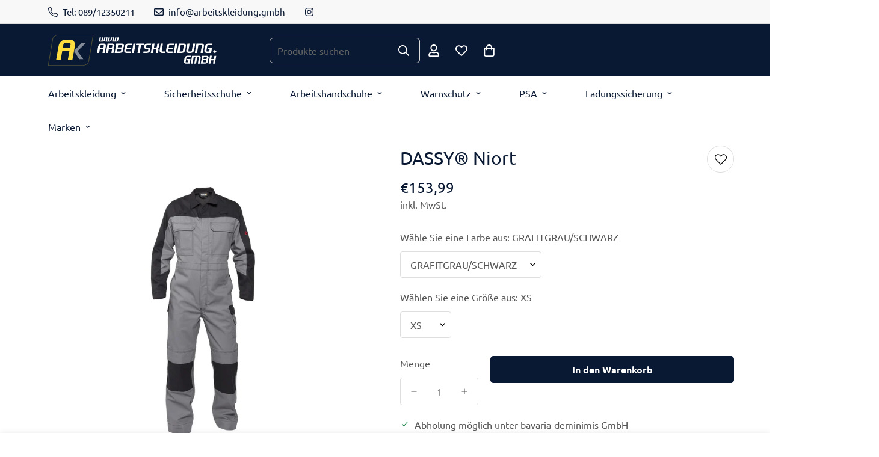

--- FILE ---
content_type: text/html; charset=utf-8
request_url: https://arbeitskleidung.gmbh/products/dassy%C2%AE-niort-100333-copes75
body_size: 51909
content:

<!doctype html>
<html
  class="no-js  m:overflow-hidden"
  lang="de"
  data-template="product"
  
>
  <head>
    <!-- Google tag (gtag.js) -->
<script async src="https://www.googletagmanager.com/gtag/js?id=AW-737188221">
</script>
<script>
  window.dataLayer = window.dataLayer || [];
  function gtag(){dataLayer.push(arguments);}
  gtag('js', new Date());

  gtag('config', 'AW-737188221');
</script>
    <meta charset="utf-8">
    <meta http-equiv="X-UA-Compatible" content="IE=edge">
    <meta name="viewport" content="width=device-width, initial-scale=1, maximum-scale=1.0, user-scalable=0">
    <meta name="theme-color" content="#0a1933"><link rel="canonical" href="https://arbeitskleidung.gmbh/products/dassy%c2%ae-niort-100333-copes75">
<link href="//arbeitskleidung.gmbh/cdn/shop/t/7/assets/grid.css?v=20886961665468048011701329480" rel="stylesheet" type="text/css" media="all" />
<link href="//arbeitskleidung.gmbh/cdn/shop/t/7/assets/base.css?v=50259280896780525601701329481" rel="stylesheet" type="text/css" media="all" />
<link href="//arbeitskleidung.gmbh/cdn/shop/t/7/assets/modules.css?v=127793230794763765151701329481" rel="stylesheet" type="text/css" media="all" />
<link href="//arbeitskleidung.gmbh/cdn/shop/t/7/assets/vendor.css?v=90475951926401987751701329480" rel="stylesheet" type="text/css" media="all" />


<link rel="preconnect" href="https://cdn.shopify.com" crossorigin>
<link href="//arbeitskleidung.gmbh/cdn/shop/t/7/assets/vendor.min.js?v=172321262881105572561701329481" as="script" rel="preload">

<link rel="icon" type="image/png" href="//arbeitskleidung.gmbh/cdn/shop/files/FavIcon.png?crop=center&height=32&v=1671698462&width=32"><title class="product">DASSY® Niort</title><meta name="description" content="Hochwertige Arbeitskleidung mit vielen praktischen Taschen und verstellbaren Knieschützertaschen. Geprüft nach OEKO-TEX® Standard 100."><meta property="og:site_name" content="arbeitskleidung-gmbh">
<meta property="og:url" content="https://arbeitskleidung.gmbh/products/dassy%c2%ae-niort-100333-copes75">
<meta property="og:title" content="DASSY® Niort">
<meta property="og:type" content="product">
<meta property="og:description" content="Hochwertige Arbeitskleidung mit vielen praktischen Taschen und verstellbaren Knieschützertaschen. Geprüft nach OEKO-TEX® Standard 100."><meta property="og:image" content="http://arbeitskleidung.gmbh/cdn/shop/products/18Eh_DX0PAM_0L2ihgag8AuiRs2UUmg_T.jpg?v=1674745293">
<meta property="og:image:secure_url" content="https://arbeitskleidung.gmbh/cdn/shop/products/18Eh_DX0PAM_0L2ihgag8AuiRs2UUmg_T.jpg?v=1674745293">
<meta property="og:image:width" content="2000">
<meta property="og:image:height" content="2396"><meta property="og:price:amount" content="153,99">
<meta property="og:price:currency" content="EUR"><meta name="twitter:card" content="summary_large_image">
<meta name="twitter:title" content="DASSY® Niort">
<meta name="twitter:description" content="Hochwertige Arbeitskleidung mit vielen praktischen Taschen und verstellbaren Knieschützertaschen. Geprüft nach OEKO-TEX® Standard 100.">

<link rel="preconnect" href="https://fonts.shopifycdn.com" crossorigin><link rel="preload" as="font" href="//arbeitskleidung.gmbh/cdn/fonts/ubuntu/ubuntu_n4.2c466c9d72970fbeeea5774a5658b256f03b28fd.woff2" type="font/woff2" crossorigin>
  <link rel="preload" as="font" href="//arbeitskleidung.gmbh/cdn/fonts/ubuntu/ubuntu_n7.4a6a6a4bfdf210d52361d51ed5ba695d22312936.woff2" type="font/woff2" crossorigin><link rel="preload" as="font" href="//arbeitskleidung.gmbh/cdn/fonts/ubuntu/ubuntu_n4.2c466c9d72970fbeeea5774a5658b256f03b28fd.woff2" type="font/woff2" crossorigin><style>
  @font-face {  font-family: Ubuntu;  font-weight: 400;  font-style: normal;  font-display: swap;  src: url("//arbeitskleidung.gmbh/cdn/fonts/ubuntu/ubuntu_n4.2c466c9d72970fbeeea5774a5658b256f03b28fd.woff2") format("woff2"),       url("//arbeitskleidung.gmbh/cdn/fonts/ubuntu/ubuntu_n4.7d58d3bbaa6e4145f1df3f31b336b0f96f56885c.woff") format("woff");}@font-face {  font-family: Ubuntu;  font-weight: 700;  font-style: normal;  font-display: swap;  src: url("//arbeitskleidung.gmbh/cdn/fonts/ubuntu/ubuntu_n7.4a6a6a4bfdf210d52361d51ed5ba695d22312936.woff2") format("woff2"),       url("//arbeitskleidung.gmbh/cdn/fonts/ubuntu/ubuntu_n7.fa4aeac3536c478d3ad5cc842b960c40fcfddac6.woff") format("woff");}@font-face {  font-family: Ubuntu;  font-weight: 300;  font-style: normal;  font-display: swap;  src: url("//arbeitskleidung.gmbh/cdn/fonts/ubuntu/ubuntu_n3.56f16b03844ae5e37de239120fb43f5694a0d821.woff2") format("woff2"),       url("//arbeitskleidung.gmbh/cdn/fonts/ubuntu/ubuntu_n3.f58ccae15ef491fc49c216d21398221d9c63a78b.woff") format("woff");}:root {  --font-stack-header: Ubuntu, sans-serif;  --font-style-header: normal;  --font-weight-header: 400;  --font-weight-header--bolder: 700;  --font-weight-header--lighter: 300;}@font-face {  font-family: Ubuntu;  font-weight: 400;  font-style: normal;  font-display: swap;  src: url("//arbeitskleidung.gmbh/cdn/fonts/ubuntu/ubuntu_n4.2c466c9d72970fbeeea5774a5658b256f03b28fd.woff2") format("woff2"),       url("//arbeitskleidung.gmbh/cdn/fonts/ubuntu/ubuntu_n4.7d58d3bbaa6e4145f1df3f31b336b0f96f56885c.woff") format("woff");}@font-face {  font-family: Ubuntu;  font-weight: 700;  font-style: normal;  font-display: swap;  src: url("//arbeitskleidung.gmbh/cdn/fonts/ubuntu/ubuntu_n7.4a6a6a4bfdf210d52361d51ed5ba695d22312936.woff2") format("woff2"),       url("//arbeitskleidung.gmbh/cdn/fonts/ubuntu/ubuntu_n7.fa4aeac3536c478d3ad5cc842b960c40fcfddac6.woff") format("woff");}@font-face {  font-family: Ubuntu;  font-weight: 700;  font-style: normal;  font-display: swap;  src: url("//arbeitskleidung.gmbh/cdn/fonts/ubuntu/ubuntu_n7.4a6a6a4bfdf210d52361d51ed5ba695d22312936.woff2") format("woff2"),       url("//arbeitskleidung.gmbh/cdn/fonts/ubuntu/ubuntu_n7.fa4aeac3536c478d3ad5cc842b960c40fcfddac6.woff") format("woff");}@font-face {  font-family: Ubuntu;  font-weight: 400;  font-style: italic;  font-display: swap;  src: url("//arbeitskleidung.gmbh/cdn/fonts/ubuntu/ubuntu_i4.e583bb209b0be46b8bdac75f5d80113af7f36c94.woff2") format("woff2"),       url("//arbeitskleidung.gmbh/cdn/fonts/ubuntu/ubuntu_i4.d7a0a3b4fccf4ef458e998326e91421401b23b79.woff") format("woff");}@font-face {  font-family: Ubuntu;  font-weight: 700;  font-style: italic;  font-display: swap;  src: url("//arbeitskleidung.gmbh/cdn/fonts/ubuntu/ubuntu_i7.737f77bbb44c144d52150838348be2537a57490f.woff2") format("woff2"),       url("//arbeitskleidung.gmbh/cdn/fonts/ubuntu/ubuntu_i7.55fd28057e8c2d7cc06dd78c018208f4caeab515.woff") format("woff");}:root {  --font-weight-body--bold: 700;  --font-weight-body--bolder: 700;  --font-stack-body: Ubuntu, sans-serif;  --font-style-body: normal;  --font-weight-body: 400;}
</style>
<style>
html {
  font-size: calc(var(--font-base-size, 16) * 1px);
  -webkit-font-smoothing: antialiased;
  height: 100%;
  scroll-behavior: smooth;
}
body {
  margin: 0;
  font-family: var(--font-stack-body);
  font-weight: var(--font-weight-body);
  font-style: var(--font-style-body);
  color: var(--color-body-text);
  font-size: calc(var(--font-base-size, 16) * 1px);
  line-height: calc(var(--base-line-height) * 1px);
  background-color: #ffffff;
  position: relative;
  min-height: 100%;
}

body, html {
  overflow-x: hidden;
}

html.prevent-scroll,
html.prevent-scroll body {
  height: auto;
  overflow: hidden;
}

h1,
h2,
h3,
h4,
h5, 
h6 {
  font-family: var(--font-stack-header);
  font-weight: var(--font-weight-header);
  font-style: var(--font-style-header);
  color: var(--color-heading-text);
  line-height: normal;
  letter-spacing: var(--heading-letter-spacing);
}
h1, .h1 {
  font-size:calc(((var(--font-h1-mobile))/ (var(--font-base-size))) * 1rem);
  line-height: 1.278;
}

h2, .h2 {
  font-size:calc(((var(--font-h2-mobile))/ (var(--font-base-size))) * 1rem);
  line-height: 1.267;
}

h3, .h3 {
  font-size: calc(((var(--font-h3-mobile)) / (var(--font-base-size))) * 1rem);
  line-height: 1.36;
}

h4, .h4 {
  font-size: calc(((var(--font-h4-mobile)) / (var(--font-base-size))) * 1rem);
  line-height: 1.4;
}

h5, .h5 {
  font-size: calc(((var(--font-h5-mobile)) / (var(--font-base-size))) * 1rem);
  line-height: 1.5;
}

h6, .h6 {
  font-size: calc(((var(--font-h6-mobile)) / (var(--font-base-size))) * 1rem);
  line-height: 1.5;
}

@media only screen and (min-width: 768px) {
  .h1, h1{
    font-size:calc(((var(--font-h1-tablet))/ (var(--font-base-size))) * 1rem);
    line-height: 1.238;
  }
  .h2, h2{
    font-size:calc(((var(--font-h2-tablet))/ (var(--font-base-size))) * 1rem);
    line-height: 1.235;
  }
  h3, .h3 {
    font-size: calc(((var(--font-h3-tablet)) / (var(--font-base-size))) * 1rem);
    line-height: 1.36;
  }
  h4, .h4 {
    font-size: calc(((var(--font-h4-tablet)) / (var(--font-base-size))) * 1rem);
    line-height: 1.4;
  }
}

@media only screen and (min-width: 1280px){
  .h1, h1{
    font-size:calc(((var(--font-h1-desktop))/ (var(--font-base-size))) * 1rem);
    line-height: 1.167;
  }
  .h2, h2{
    font-size:calc(((var(--font-h2-desktop))/ (var(--font-base-size))) * 1rem);
    line-height: 1.238;
  }
  h3, .h3 {
    font-size: calc(((var(--font-h3-desktop)) / (var(--font-base-size))) * 1rem);
    line-height: 1.278;
  }
  h4, .h4 {
    font-size: calc(((var(--font-h4-desktop)) / (var(--font-base-size))) * 1rem);
    line-height: 1.333;
  }
  h5, .h5 {
    font-size: calc(((var(--font-h5-desktop)) / (var(--font-base-size))) * 1rem);
  }
  h6, .h6 {
    font-size: calc(((var(--font-h6-desktop)) / (var(--font-base-size))) * 1rem);
  }
}
[style*="--aspect-ratio"] {
  position: relative;
  overflow: hidden;
}
[style*="--aspect-ratio"]:before {
  display: block;
  width: 100%;
  content: "";
  height: 0px;
}
[style*="--aspect-ratio"] > *:first-child {
  top: 0;
  left: 0;
  right: 0;
  position: absolute !important;
  object-fit: cover;
  width: 100%;
  height: 100%;
}
[style*="--aspect-ratio"]:before {
  padding-top: calc(100% / (0.0001 + var(--aspect-ratio, 16/9)));
}
@media ( max-width: 767px ) {
  [style*="--aspect-ratio"]:before {
    padding-top: calc(100% / (0.0001 + var(--aspect-ratio-mobile, var(--aspect-ratio, 16/9)) ));
  }
}
.swiper-wrapper {
  display: flex;
}
.swiper-container:not(.swiper-container-initialized) .swiper-slide {
  width: calc(100% / var(--items, 1));
  flex: 0 0 auto;
}
@media(max-width: 1023px) {
  .swiper-container:not(.swiper-container-initialized) .swiper-slide {
    min-width: 40vw;
    flex: 0 0 auto;
  }
}
@media (max-width: 767px) {
  .swiper-container:not(.swiper-container-initialized) .swiper-slide {
    min-width: 66vw;
    flex: 0 0 auto;
  }
}
</style>

    

    <link href="//arbeitskleidung.gmbh/cdn/shop/t/7/assets/grid.css?v=20886961665468048011701329480" rel="stylesheet" type="text/css" media="all" />
    <link href="//arbeitskleidung.gmbh/cdn/shop/t/7/assets/base.css?v=50259280896780525601701329481" rel="stylesheet" type="text/css" media="all" />
    <link href="//arbeitskleidung.gmbh/cdn/shop/t/7/assets/modules.css?v=127793230794763765151701329481" rel="stylesheet" type="text/css" media="all" />
    
    
<style data-shopify>:root {     /* ANIMATIONS */  	--m-duration-short: .1s;     --m-duration-default: .25s;     --m-duration-long: .5s;     --m-duration-image: .65s;     --m-duration-animate: 1s;     --m-animation-duration: 600ms;     --m-animation-fade-in-up: m-fade-in-up var(--m-animation-duration) cubic-bezier(0, 0, 0.3, 1) forwards;     --m-animation-fade-in-left: m-fade-in-left var(--m-animation-duration) cubic-bezier(0, 0, 0.3, 1) forwards;     --m-animation-fade-in-right: m-fade-in-right var(--m-animation-duration) cubic-bezier(0, 0, 0.3, 1) forwards;     --m-animation-fade-in-left-rtl: m-fade-in-left-rtl var(--m-animation-duration) cubic-bezier(0, 0, 0.3, 1) forwards;     --m-animation-fade-in-right-rtl: m-fade-in-right-rtl var(--m-animation-duration) cubic-bezier(0, 0, 0.3, 1) forwards;     --m-animation-fade-in: m-fade-in calc(var(--m-animation-duration) * 2) cubic-bezier(0, 0, 0.3, 1);     --m-animation-zoom-fade: m-zoom-fade var(--m-animation-duration) ease forwards;  	/* BODY */  	--base-line-height: 28;  	/* PRIMARY COLORS */  	--color-primary: #0a1933;  	--plyr-color-main: #0a1933;  	--color-primary-darker: #000000;  	/* TEXT COLORS */  	--color-body-text: #555555;  	--color-heading-text: #2d2626;  	--color-sub-text: #555555;  	--color-text-link: #555555;  	--color-text-link-hover: #999999;  	--color-text-form-field: #000000;  	/* BUTTON COLORS */  	--color-btn-bg:  #0a1933;  	--color-btn-bg-hover: #ffdc3e;  	--color-btn-text: #ffffff;  	--color-btn-text-hover: #0a1933;  	--color-btn-secondary-border: #0a1933;  	--color-btn-secondary-text: #0a1933;  	--btn-letter-spacing: 0px;  	--btn-border-radius: 5px;  	--btn-border-width: 1px;  	--btn-line-height: 23px;  	  	/* PRODUCT COLORS */  	--product-title-color: #0a1933;  	--product-sale-price-color: #555555;  	--product-regular-price-color: #0a1933;  	--product-type-color: #555555;  	--product-desc-color: #555555;  	/* TOPBAR COLORS */  	--color-topbar-background: #f8f8f8;  	--color-topbar-text: #0a1933;  	/* MENU BAR COLORS */  	--color-menu-background: #ffffff;  	--color-menu-text: #0a1933;  	/* BORDER COLORS */  	--color-border: #dedede;  	--color-border-black: rgba(0,0,0,1);  	/* FOOTER COLORS */  	--color-footer-text: #2d2626;  	--color-footer-subtext: #555555;  	--color-footer-background: #f5f5f5;  	--color-footer-link: #555555;  	--color-footer-link-hover: #2d2626;  	--color-footer-background-mobile: #F5F5F5;  	/* FOOTER BOTTOM COLORS */  	--color-footer-bottom-text: #2d2626;  	--color-footer-bottom-background: #f5f5f5;  	--color-footer-bottom-background-mobile: #F5F5F5;  	/* HEADER */  	--color-header-text: #ffffff;  	--color-header-sub-text: 255, 255, 255;  	--color-header-transparent-text: #ffdc3e;  	--color-main-background: #ffffff;  	--color-field-background: #e6e7ea;  	--color-header-background: #0a1933;  	--color-cart-wishlist-count: #0a1933;  	--bg-cart-wishlist-count: #ffdc3e;  	/* TOOLTIP */  	--bg-color-tooltip: #2d2626;  	--text-color-tooltip: #ffffff;  	/* OVERLAY */  	--color-image-overlay: #000000;  	--opacity-image-overlay: 0.2;  	/* Notification */  	--color-success: #3a8735;  	--color-warning: #ff706b;  	--color-info: #959595;  	/* CUSTOM COLOR */  	--text-black: 0,0,0;  	--text-white: 255,255,255;  	--bg-black: 0,0,0;  	--bg-white: 255,255,255;  	--rounded-full: 9999px;  	--bg-card-placeholder: rgba(243,243,243,1);  	--arrow-select-box: url(//arbeitskleidung.gmbh/cdn/shop/t/7/assets/ar-down.svg?v=92728264558441377851701329481);  	/* FONT SIZES */  	--font-base-size: 16;  	--font-btn-size: 16px;  	--font-btn-weight: 700;  	--font-h1-desktop: 60;  	--font-h1-tablet: 42;  	--font-h1-mobile: 36;  	--font-h2-desktop: 42;  	--font-h2-tablet: 33;  	--font-h2-mobile: 29;  	--font-h3-desktop: 30;  	--font-h3-tablet: 24;  	--font-h3-mobile: 21;  	--font-h4-desktop: 24;  	--font-h4-tablet: 19;  	--font-h4-mobile: 19;  	--font-h5-desktop: 18;  	--font-h5-mobile: 16;  	--font-h6-desktop: 16;  	--font-h6-mobile: 16;  	--heading-letter-spacing: 0px;     	--arrow-down-url: url(//arbeitskleidung.gmbh/cdn/shop/t/7/assets/arrow-down.svg?v=157552497485556416461701329480);     	--arrow-down-white-url: url(//arbeitskleidung.gmbh/cdn/shop/t/7/assets/arrow-down-white.svg?v=70535736727834135531701329481);     	--product-title-line-clamp: unset;  	--spacing-sections-desktop: 60px;     --spacing-sections-laptop: 48px;     --spacing-sections-tablet: 36px;     --spacing-sections-mobile: 48px;  	/* LAYOUT */  	--container-width: 1150px;     --fluid-container-width: 1400px;     --fluid-container-offset: 60px;  }
</style><link rel="stylesheet" href="//arbeitskleidung.gmbh/cdn/shop/t/7/assets/search.css?v=69014922169826238981701329480" media="print" onload="this.media='all'">
<link rel="stylesheet" href="//arbeitskleidung.gmbh/cdn/shop/t/7/assets/cart.css?v=174159430190244262271701329481" media="print" onload="this.media='all'">

<noscript><link href="//arbeitskleidung.gmbh/cdn/shop/t/7/assets/search.css?v=69014922169826238981701329480" rel="stylesheet" type="text/css" media="all" /></noscript>
<noscript><link href="//arbeitskleidung.gmbh/cdn/shop/t/7/assets/cart.css?v=174159430190244262271701329481" rel="stylesheet" type="text/css" media="all" /></noscript><link href="//arbeitskleidung.gmbh/cdn/shop/t/7/assets/vendor.css?v=90475951926401987751701329480" rel="stylesheet" type="text/css" media="all" /><link rel="stylesheet" href="//arbeitskleidung.gmbh/cdn/shop/t/7/assets/dark-mode.css?v=70342828189876853521701329481" media="print" onload="this.media='all'">
<link rel="stylesheet" href="//arbeitskleidung.gmbh/cdn/shop/t/7/assets/custom-style.css?v=12962861411745044701701329481" media="print" onload="this.media='all'">
<link rel="stylesheet" href="//arbeitskleidung.gmbh/cdn/shop/t/7/assets/custom.css?v=105997007003712207781701329514" media="print" onload="this.media='all'">
<noscript><link href="//arbeitskleidung.gmbh/cdn/shop/t/7/assets/dark-mode.css?v=70342828189876853521701329481" rel="stylesheet" type="text/css" media="all" /></noscript>
<noscript><link href="//arbeitskleidung.gmbh/cdn/shop/t/7/assets/custom-style.css?v=12962861411745044701701329481" rel="stylesheet" type="text/css" media="all" /></noscript>
<noscript><link href="//arbeitskleidung.gmbh/cdn/shop/t/7/assets/custom.css?v=105997007003712207781701329514" rel="stylesheet" type="text/css" media="all" /></noscript><style data-shopify>.sf-topbar {  border-color: #eee;}[id$="16225125199f82d8fe"] .section-my {  padding-top: 45px;  padding-bottom: 45px;  margin-bottom: 0;  margin-top: 0;}[id$="16225125199f82d8fe"] {  border-top: 1px solid #eee;}.sf__font-normal {  font-weight: 400;}[id$="16225316461d1cff80"]  .collection-card__info  h3  a {  font-weight: 400;  font-size: 24px;  line-height: 34px;  margin-bottom: 4px;}[id$="16225316461d1cff80"]  .collection-card__info  p {  color: #666;}[id$="16225125199f82d8fe"] .sf-icon-box__text h3 {  line-height: 26px;  font-size: 20px;  font-weight: 500;}@media (min-width: 1536px) {  [id$="1621243260e1af0c20"] .slide__block-title {    font-size: 100px;    line-height: 95px;  }}@media (max-width: 576px) {  [id$="1621243260e1af0c20"] a.sf__mobile-button,  [id$="162251092958fcda7c"] .sf__btn-primary,  [id$="162251092958fcda7c"] .sf__btn-secondary {    width: 100%;  }  [id$="16225316461d1cff80"] .section__heading {    text-align: center;  }  [id$="16225316461d1cff80"]    .collection-card__info    h3    a {    font-weight: 500;  }  [id$="16225316461d1cff80"]    .collection-card__info    p {    font-size: 14px;    line-height: 20px;  }  [id$="16225125199f82d8fe"] .sf-icon-box__text h3 {    font-size: 18px;    margin-bottom: 2px;  }}.container.-mx-4.flex.items-center.sf-no-scroll-bar.sf-menu-wrapper__desktop {    justify-content: center;}/* Homepage */@media(max-width: 1024px) .only-desktop{display: none;}.home-banner__slideshow .sf-slider__controls-button {    left: 30px;    opacity: .5;    transition: all .3s;    bottom: 0;    top: initial;    background: #F8D431;}.home-banner__slideshow .sf-slider__controls-button{opacity: 0.5;}@media (min-width: 1024px){.home-banner__slideshow .sf-slider__controls .sf-slider__controls-next {    left: 80px !important;    right: initial;}}.section__subheading {    margin-bottom: 0.5em;}.yellow {color: #F8D431}.home {background: #f5f5f5;}.sf-grid.grid-template--16685046169868__f440bca3-1fc0-41ce-a7e8-810429fcc97f.grid.sf__ms-wrapper.lg\:grid-cols-4.sm\:grid-cols-2.grid-cols-1{height: 50vh;}.sf-menu-bar.bg-color-menubar-background.text-color-menubar {    border-bottom: 1px solid #d3d3d3;}img.se-out.w-full.h-full.f-img-loaded {    object-fit: contain;}img.se-out.w-full.h-full.f-img-loaded {    border: 1px solid #f2f2f2;}.sf__pcard-content.text-left .lg\:mt-5 {    margin: 0px;}.sf__pcard-content.text-left {    padding: 15px;    background: #f2f2f2;}h3.block.text-base {    white-space: nowrap;    text-overflow: ellipsis;    overflow: hidden;}span.f-price-item.f-price-item--regular {    font-weight: bold;}h1.text-2xl.md\:text-3xl.md\:leading-\[42px\].pr-2 {    font-weight: 600;    font-size: 26px;}/* Kategorie */.collection-header.overflow-hidden.collection-header--small.flex.items-start.justify-center.relative {    padding: 30px;}h1.collection-header__title.lg\:text-\[42px\].text-2xl.capitalize {    font-size: 26px;    font-weight: bold;}h3.text-3xl.p-5.font-medium.xl\:px-0.xl\:mb-8.xl\:py-0 {    margin-bottom: 10px;    font-size: 22px;    font-weight: bold;}.sf__collection-container.sidebar__leftColumn .sf__sidebar .sf__sidebar-contentpadding-right: 80px;}price-range.sf-facets-price {    border-bottom: 1px solid #d4d4d4;}.sf__filter-wrapper .sf__accordion-item {    margin-bottom: 20px;    border-bottom: 1px solid #d4d4d4;}a.block.mb-\[5px\].leading-normal.sf__pcard-name.font-medium.truncate-lines.hover\:text-color-secondary {    font-size: 20px;}/*abg, datenschutz,impressum*/.agb{line-height: 1.7;}.agb h1, .agb h2, .agb h3, .agb h4, .agb h5 {padding-bottom: 10px;padding-top: 20px}.widerruf{line-height: 3;}/*checkout*/.logged-in-customer-information__avatar.gravatar {    display: none;}/* Produktseite*/@media (min-width: 1024px){.sf-prod__info, .sf-product-media__desktop.sf-prod-media__wrapper.justify-end.hidden.md\:block.sf-prod__layout-4 {    margin: 2.5em;}}select#Option-template--16685046137100__main-0, select#Option-template--16685046137100__main-1{min-width: 300px}
</style>


<script src="//arbeitskleidung.gmbh/cdn/shop/t/7/assets/product-list.js?v=102537563361158566361701329481" defer="defer"></script>


    <script src="//arbeitskleidung.gmbh/cdn/shop/t/7/assets/vendor.min.js?v=172321262881105572561701329481" defer="defer"></script>
    <script src="//arbeitskleidung.gmbh/cdn/shop/t/7/assets/theme-global.js?v=172422918049617707071701329481" defer="defer"></script><script>window.performance && window.performance.mark && window.performance.mark('shopify.content_for_header.start');</script><meta name="facebook-domain-verification" content="3i89ba981acxhgux8wezcm4tphvtbs">
<meta id="shopify-digital-wallet" name="shopify-digital-wallet" content="/66072936716/digital_wallets/dialog">
<meta name="shopify-checkout-api-token" content="dc60bf75fd30dfb8fba190f3efc6b4b6">
<meta id="in-context-paypal-metadata" data-shop-id="66072936716" data-venmo-supported="false" data-environment="production" data-locale="de_DE" data-paypal-v4="true" data-currency="EUR">
<link rel="alternate" type="application/json+oembed" href="https://arbeitskleidung.gmbh/products/dassy%c2%ae-niort-100333-copes75.oembed">
<script async="async" src="/checkouts/internal/preloads.js?locale=de-DE"></script>
<link rel="preconnect" href="https://shop.app" crossorigin="anonymous">
<script async="async" src="https://shop.app/checkouts/internal/preloads.js?locale=de-DE&shop_id=66072936716" crossorigin="anonymous"></script>
<script id="apple-pay-shop-capabilities" type="application/json">{"shopId":66072936716,"countryCode":"DE","currencyCode":"EUR","merchantCapabilities":["supports3DS"],"merchantId":"gid:\/\/shopify\/Shop\/66072936716","merchantName":"arbeitskleidung-gmbh","requiredBillingContactFields":["postalAddress","email","phone"],"requiredShippingContactFields":["postalAddress","email","phone"],"shippingType":"shipping","supportedNetworks":["visa","maestro","masterCard","amex"],"total":{"type":"pending","label":"arbeitskleidung-gmbh","amount":"1.00"},"shopifyPaymentsEnabled":true,"supportsSubscriptions":true}</script>
<script id="shopify-features" type="application/json">{"accessToken":"dc60bf75fd30dfb8fba190f3efc6b4b6","betas":["rich-media-storefront-analytics"],"domain":"arbeitskleidung.gmbh","predictiveSearch":true,"shopId":66072936716,"locale":"de"}</script>
<script>var Shopify = Shopify || {};
Shopify.shop = "arbeitskleidung-gmbh-2.myshopify.com";
Shopify.locale = "de";
Shopify.currency = {"active":"EUR","rate":"1.0"};
Shopify.country = "DE";
Shopify.theme = {"name":"MINIMOG v4.1.0 (11\/30) - Backpack Store","id":145921376524,"schema_name":"Minimog - OS 2.0","schema_version":"4.1.0","theme_store_id":null,"role":"main"};
Shopify.theme.handle = "null";
Shopify.theme.style = {"id":null,"handle":null};
Shopify.cdnHost = "arbeitskleidung.gmbh/cdn";
Shopify.routes = Shopify.routes || {};
Shopify.routes.root = "/";</script>
<script type="module">!function(o){(o.Shopify=o.Shopify||{}).modules=!0}(window);</script>
<script>!function(o){function n(){var o=[];function n(){o.push(Array.prototype.slice.apply(arguments))}return n.q=o,n}var t=o.Shopify=o.Shopify||{};t.loadFeatures=n(),t.autoloadFeatures=n()}(window);</script>
<script>
  window.ShopifyPay = window.ShopifyPay || {};
  window.ShopifyPay.apiHost = "shop.app\/pay";
  window.ShopifyPay.redirectState = null;
</script>
<script id="shop-js-analytics" type="application/json">{"pageType":"product"}</script>
<script defer="defer" async type="module" src="//arbeitskleidung.gmbh/cdn/shopifycloud/shop-js/modules/v2/client.init-shop-cart-sync_kxAhZfSm.de.esm.js"></script>
<script defer="defer" async type="module" src="//arbeitskleidung.gmbh/cdn/shopifycloud/shop-js/modules/v2/chunk.common_5BMd6ono.esm.js"></script>
<script type="module">
  await import("//arbeitskleidung.gmbh/cdn/shopifycloud/shop-js/modules/v2/client.init-shop-cart-sync_kxAhZfSm.de.esm.js");
await import("//arbeitskleidung.gmbh/cdn/shopifycloud/shop-js/modules/v2/chunk.common_5BMd6ono.esm.js");

  window.Shopify.SignInWithShop?.initShopCartSync?.({"fedCMEnabled":true,"windoidEnabled":true});

</script>
<script>
  window.Shopify = window.Shopify || {};
  if (!window.Shopify.featureAssets) window.Shopify.featureAssets = {};
  window.Shopify.featureAssets['shop-js'] = {"shop-cart-sync":["modules/v2/client.shop-cart-sync_81xuAXRO.de.esm.js","modules/v2/chunk.common_5BMd6ono.esm.js"],"init-fed-cm":["modules/v2/client.init-fed-cm_B2l2C8gd.de.esm.js","modules/v2/chunk.common_5BMd6ono.esm.js"],"shop-button":["modules/v2/client.shop-button_DteRmTIv.de.esm.js","modules/v2/chunk.common_5BMd6ono.esm.js"],"init-windoid":["modules/v2/client.init-windoid_BrVTPDHy.de.esm.js","modules/v2/chunk.common_5BMd6ono.esm.js"],"shop-cash-offers":["modules/v2/client.shop-cash-offers_uZhaqfcC.de.esm.js","modules/v2/chunk.common_5BMd6ono.esm.js","modules/v2/chunk.modal_DhTZgVSk.esm.js"],"shop-toast-manager":["modules/v2/client.shop-toast-manager_lTRStNPf.de.esm.js","modules/v2/chunk.common_5BMd6ono.esm.js"],"init-shop-email-lookup-coordinator":["modules/v2/client.init-shop-email-lookup-coordinator_BhyMm2Vh.de.esm.js","modules/v2/chunk.common_5BMd6ono.esm.js"],"pay-button":["modules/v2/client.pay-button_uIj7-e2V.de.esm.js","modules/v2/chunk.common_5BMd6ono.esm.js"],"avatar":["modules/v2/client.avatar_BTnouDA3.de.esm.js"],"init-shop-cart-sync":["modules/v2/client.init-shop-cart-sync_kxAhZfSm.de.esm.js","modules/v2/chunk.common_5BMd6ono.esm.js"],"shop-login-button":["modules/v2/client.shop-login-button_hqVUT9QF.de.esm.js","modules/v2/chunk.common_5BMd6ono.esm.js","modules/v2/chunk.modal_DhTZgVSk.esm.js"],"init-customer-accounts-sign-up":["modules/v2/client.init-customer-accounts-sign-up_0Oyvgx7Z.de.esm.js","modules/v2/client.shop-login-button_hqVUT9QF.de.esm.js","modules/v2/chunk.common_5BMd6ono.esm.js","modules/v2/chunk.modal_DhTZgVSk.esm.js"],"init-shop-for-new-customer-accounts":["modules/v2/client.init-shop-for-new-customer-accounts_DojLPa1w.de.esm.js","modules/v2/client.shop-login-button_hqVUT9QF.de.esm.js","modules/v2/chunk.common_5BMd6ono.esm.js","modules/v2/chunk.modal_DhTZgVSk.esm.js"],"init-customer-accounts":["modules/v2/client.init-customer-accounts_DWlFj6gc.de.esm.js","modules/v2/client.shop-login-button_hqVUT9QF.de.esm.js","modules/v2/chunk.common_5BMd6ono.esm.js","modules/v2/chunk.modal_DhTZgVSk.esm.js"],"shop-follow-button":["modules/v2/client.shop-follow-button_BEIcZOGj.de.esm.js","modules/v2/chunk.common_5BMd6ono.esm.js","modules/v2/chunk.modal_DhTZgVSk.esm.js"],"lead-capture":["modules/v2/client.lead-capture_BSpzCmmh.de.esm.js","modules/v2/chunk.common_5BMd6ono.esm.js","modules/v2/chunk.modal_DhTZgVSk.esm.js"],"checkout-modal":["modules/v2/client.checkout-modal_8HiTfxyj.de.esm.js","modules/v2/chunk.common_5BMd6ono.esm.js","modules/v2/chunk.modal_DhTZgVSk.esm.js"],"shop-login":["modules/v2/client.shop-login_Fe0VhLV0.de.esm.js","modules/v2/chunk.common_5BMd6ono.esm.js","modules/v2/chunk.modal_DhTZgVSk.esm.js"],"payment-terms":["modules/v2/client.payment-terms_C8PkVPzh.de.esm.js","modules/v2/chunk.common_5BMd6ono.esm.js","modules/v2/chunk.modal_DhTZgVSk.esm.js"]};
</script>
<script>(function() {
  var isLoaded = false;
  function asyncLoad() {
    if (isLoaded) return;
    isLoaded = true;
    var urls = ["https:\/\/static.ablestar.app\/link-manager\/404-tracker\/66072936716\/7ecd59d0-2c96-48f8-b5d2-cbd70884cd69.js?shop=arbeitskleidung-gmbh-2.myshopify.com","https:\/\/cdn-bundler.nice-team.net\/app\/js\/bundler.js?shop=arbeitskleidung-gmbh-2.myshopify.com","https:\/\/tseish-app.connect.trustedshops.com\/esc.js?apiBaseUrl=aHR0cHM6Ly90c2Vpc2gtYXBwLmNvbm5lY3QudHJ1c3RlZHNob3BzLmNvbQ==\u0026instanceId=YXJiZWl0c2tsZWlkdW5nLWdtYmgtMi5teXNob3BpZnkuY29t\u0026shop=arbeitskleidung-gmbh-2.myshopify.com"];
    for (var i = 0; i < urls.length; i++) {
      var s = document.createElement('script');
      s.type = 'text/javascript';
      s.async = true;
      s.src = urls[i];
      var x = document.getElementsByTagName('script')[0];
      x.parentNode.insertBefore(s, x);
    }
  };
  if(window.attachEvent) {
    window.attachEvent('onload', asyncLoad);
  } else {
    window.addEventListener('load', asyncLoad, false);
  }
})();</script>
<script id="__st">var __st={"a":66072936716,"offset":3600,"reqid":"10a5de44-3ade-46db-8d47-53081813e536-1769002610","pageurl":"arbeitskleidung.gmbh\/products\/dassy%C2%AE-niort-100333-copes75","u":"562fe8081f8c","p":"product","rtyp":"product","rid":8199166263564};</script>
<script>window.ShopifyPaypalV4VisibilityTracking = true;</script>
<script id="captcha-bootstrap">!function(){'use strict';const t='contact',e='account',n='new_comment',o=[[t,t],['blogs',n],['comments',n],[t,'customer']],c=[[e,'customer_login'],[e,'guest_login'],[e,'recover_customer_password'],[e,'create_customer']],r=t=>t.map((([t,e])=>`form[action*='/${t}']:not([data-nocaptcha='true']) input[name='form_type'][value='${e}']`)).join(','),a=t=>()=>t?[...document.querySelectorAll(t)].map((t=>t.form)):[];function s(){const t=[...o],e=r(t);return a(e)}const i='password',u='form_key',d=['recaptcha-v3-token','g-recaptcha-response','h-captcha-response',i],f=()=>{try{return window.sessionStorage}catch{return}},m='__shopify_v',_=t=>t.elements[u];function p(t,e,n=!1){try{const o=window.sessionStorage,c=JSON.parse(o.getItem(e)),{data:r}=function(t){const{data:e,action:n}=t;return t[m]||n?{data:e,action:n}:{data:t,action:n}}(c);for(const[e,n]of Object.entries(r))t.elements[e]&&(t.elements[e].value=n);n&&o.removeItem(e)}catch(o){console.error('form repopulation failed',{error:o})}}const l='form_type',E='cptcha';function T(t){t.dataset[E]=!0}const w=window,h=w.document,L='Shopify',v='ce_forms',y='captcha';let A=!1;((t,e)=>{const n=(g='f06e6c50-85a8-45c8-87d0-21a2b65856fe',I='https://cdn.shopify.com/shopifycloud/storefront-forms-hcaptcha/ce_storefront_forms_captcha_hcaptcha.v1.5.2.iife.js',D={infoText:'Durch hCaptcha geschützt',privacyText:'Datenschutz',termsText:'Allgemeine Geschäftsbedingungen'},(t,e,n)=>{const o=w[L][v],c=o.bindForm;if(c)return c(t,g,e,D).then(n);var r;o.q.push([[t,g,e,D],n]),r=I,A||(h.body.append(Object.assign(h.createElement('script'),{id:'captcha-provider',async:!0,src:r})),A=!0)});var g,I,D;w[L]=w[L]||{},w[L][v]=w[L][v]||{},w[L][v].q=[],w[L][y]=w[L][y]||{},w[L][y].protect=function(t,e){n(t,void 0,e),T(t)},Object.freeze(w[L][y]),function(t,e,n,w,h,L){const[v,y,A,g]=function(t,e,n){const i=e?o:[],u=t?c:[],d=[...i,...u],f=r(d),m=r(i),_=r(d.filter((([t,e])=>n.includes(e))));return[a(f),a(m),a(_),s()]}(w,h,L),I=t=>{const e=t.target;return e instanceof HTMLFormElement?e:e&&e.form},D=t=>v().includes(t);t.addEventListener('submit',(t=>{const e=I(t);if(!e)return;const n=D(e)&&!e.dataset.hcaptchaBound&&!e.dataset.recaptchaBound,o=_(e),c=g().includes(e)&&(!o||!o.value);(n||c)&&t.preventDefault(),c&&!n&&(function(t){try{if(!f())return;!function(t){const e=f();if(!e)return;const n=_(t);if(!n)return;const o=n.value;o&&e.removeItem(o)}(t);const e=Array.from(Array(32),(()=>Math.random().toString(36)[2])).join('');!function(t,e){_(t)||t.append(Object.assign(document.createElement('input'),{type:'hidden',name:u})),t.elements[u].value=e}(t,e),function(t,e){const n=f();if(!n)return;const o=[...t.querySelectorAll(`input[type='${i}']`)].map((({name:t})=>t)),c=[...d,...o],r={};for(const[a,s]of new FormData(t).entries())c.includes(a)||(r[a]=s);n.setItem(e,JSON.stringify({[m]:1,action:t.action,data:r}))}(t,e)}catch(e){console.error('failed to persist form',e)}}(e),e.submit())}));const S=(t,e)=>{t&&!t.dataset[E]&&(n(t,e.some((e=>e===t))),T(t))};for(const o of['focusin','change'])t.addEventListener(o,(t=>{const e=I(t);D(e)&&S(e,y())}));const B=e.get('form_key'),M=e.get(l),P=B&&M;t.addEventListener('DOMContentLoaded',(()=>{const t=y();if(P)for(const e of t)e.elements[l].value===M&&p(e,B);[...new Set([...A(),...v().filter((t=>'true'===t.dataset.shopifyCaptcha))])].forEach((e=>S(e,t)))}))}(h,new URLSearchParams(w.location.search),n,t,e,['guest_login'])})(!0,!0)}();</script>
<script integrity="sha256-4kQ18oKyAcykRKYeNunJcIwy7WH5gtpwJnB7kiuLZ1E=" data-source-attribution="shopify.loadfeatures" defer="defer" src="//arbeitskleidung.gmbh/cdn/shopifycloud/storefront/assets/storefront/load_feature-a0a9edcb.js" crossorigin="anonymous"></script>
<script crossorigin="anonymous" defer="defer" src="//arbeitskleidung.gmbh/cdn/shopifycloud/storefront/assets/shopify_pay/storefront-65b4c6d7.js?v=20250812"></script>
<script data-source-attribution="shopify.dynamic_checkout.dynamic.init">var Shopify=Shopify||{};Shopify.PaymentButton=Shopify.PaymentButton||{isStorefrontPortableWallets:!0,init:function(){window.Shopify.PaymentButton.init=function(){};var t=document.createElement("script");t.src="https://arbeitskleidung.gmbh/cdn/shopifycloud/portable-wallets/latest/portable-wallets.de.js",t.type="module",document.head.appendChild(t)}};
</script>
<script data-source-attribution="shopify.dynamic_checkout.buyer_consent">
  function portableWalletsHideBuyerConsent(e){var t=document.getElementById("shopify-buyer-consent"),n=document.getElementById("shopify-subscription-policy-button");t&&n&&(t.classList.add("hidden"),t.setAttribute("aria-hidden","true"),n.removeEventListener("click",e))}function portableWalletsShowBuyerConsent(e){var t=document.getElementById("shopify-buyer-consent"),n=document.getElementById("shopify-subscription-policy-button");t&&n&&(t.classList.remove("hidden"),t.removeAttribute("aria-hidden"),n.addEventListener("click",e))}window.Shopify?.PaymentButton&&(window.Shopify.PaymentButton.hideBuyerConsent=portableWalletsHideBuyerConsent,window.Shopify.PaymentButton.showBuyerConsent=portableWalletsShowBuyerConsent);
</script>
<script>
  function portableWalletsCleanup(e){e&&e.src&&console.error("Failed to load portable wallets script "+e.src);var t=document.querySelectorAll("shopify-accelerated-checkout .shopify-payment-button__skeleton, shopify-accelerated-checkout-cart .wallet-cart-button__skeleton"),e=document.getElementById("shopify-buyer-consent");for(let e=0;e<t.length;e++)t[e].remove();e&&e.remove()}function portableWalletsNotLoadedAsModule(e){e instanceof ErrorEvent&&"string"==typeof e.message&&e.message.includes("import.meta")&&"string"==typeof e.filename&&e.filename.includes("portable-wallets")&&(window.removeEventListener("error",portableWalletsNotLoadedAsModule),window.Shopify.PaymentButton.failedToLoad=e,"loading"===document.readyState?document.addEventListener("DOMContentLoaded",window.Shopify.PaymentButton.init):window.Shopify.PaymentButton.init())}window.addEventListener("error",portableWalletsNotLoadedAsModule);
</script>

<script type="module" src="https://arbeitskleidung.gmbh/cdn/shopifycloud/portable-wallets/latest/portable-wallets.de.js" onError="portableWalletsCleanup(this)" crossorigin="anonymous"></script>
<script nomodule>
  document.addEventListener("DOMContentLoaded", portableWalletsCleanup);
</script>

<script id='scb4127' type='text/javascript' async='' src='https://arbeitskleidung.gmbh/cdn/shopifycloud/privacy-banner/storefront-banner.js'></script><link id="shopify-accelerated-checkout-styles" rel="stylesheet" media="screen" href="https://arbeitskleidung.gmbh/cdn/shopifycloud/portable-wallets/latest/accelerated-checkout-backwards-compat.css" crossorigin="anonymous">
<style id="shopify-accelerated-checkout-cart">
        #shopify-buyer-consent {
  margin-top: 1em;
  display: inline-block;
  width: 100%;
}

#shopify-buyer-consent.hidden {
  display: none;
}

#shopify-subscription-policy-button {
  background: none;
  border: none;
  padding: 0;
  text-decoration: underline;
  font-size: inherit;
  cursor: pointer;
}

#shopify-subscription-policy-button::before {
  box-shadow: none;
}

      </style>

<script>window.performance && window.performance.mark && window.performance.mark('shopify.content_for_header.end');</script>

  <!-- OrderLogic checkout restrictions ========================================= -->
  <script>
DEBUG_KEY = "__olDebug";

if (typeof olCreateCookie == 'undefined') {
    var olCreateCookie = function (name, value, days) {
        if (days) {
            var date = new Date();
            date.setTime(date.getTime() + (days * 24 * 60 * 60 * 1000));
            var expires = "; expires=" + date.toGMTString();
        }
        else var expires = "";
        document.cookie = name + "=" + JSON.stringify(value) + expires + "; path=/; SameSite=None; Secure";
    };
}

if (typeof olReadCookie == 'undefined') {
    var olReadCookie = function (name) {
        var nameEQ = name + "=";
        var ca = document.cookie.split(';');
        // the cookie is being created, there is a problem with the following logic matching the name
        for (var i = 0; i < ca.length; i++) {
            var c = ca[i];
            while (c.charAt(0) == ' ') c = c.substring(1, c.length);
            if (c.indexOf(nameEQ) == 0) return JSON.parse(c.substring(nameEQ.length, c.length));
        }
        return;
    };
}

if (typeof getOlCacheBuster == 'undefined') {
    var getOlCacheBuster = function() {
        if ( typeof getOlCacheBuster.olCacheBuster == 'undefined') {
            scriptsArray = Array.prototype.slice.call(document.getElementsByTagName("script"));
            scriptsArray = scriptsArray.concat(Array.prototype.slice.call(document.getElementsByTagName("noscript")));
            for (var i=0; i<scriptsArray.length; i++) {
                cacheBusterArray = scriptsArray[i].innerHTML.match(/orderlogicapp.com\\\/embedded_js\\\/production_base.js\?(\d+)/);
                if (cacheBusterArray == null) {
                    cacheBusterString = scriptsArray[i].getAttribute('src');
                    if (cacheBusterString != null) {
                        cacheBusterArray = cacheBusterString.match(/orderlogicapp.com\/embedded_js\/production_base.js\?(\d+)/);
                    }
                }
                if (cacheBusterArray != null) {
                    getOlCacheBuster.olCacheBuster = cacheBusterArray[1];
                    break;
                }
            }
        }
        return getOlCacheBuster.olCacheBuster;
    }
}

if (typeof ol_hostname == 'undefined') {
    var ol_hostname = 'www.orderlogicapp.com';
    var ol_debug = olReadCookie(DEBUG_KEY);
    if (window.location.search.replace("?", "").substring(0, 7) == 'olDebug') {
        ol_debug = window.location.search.replace("?olDebug=", "");
        if (ol_debug == 'false') ol_debug = false;
        olCreateCookie(DEBUG_KEY, ol_debug, null);
    }
}

var ol_cachebuster = getOlCacheBuster();
if (( typeof ol_cachebuster != 'undefined') || (ol_debug)) {
    if (typeof ol_script == 'undefined') {
        var ol_script = document.createElement('script');
        ol_script.type = 'text/javascript';
        ol_script.async = true;
        ol_script.src = "https://" + (ol_debug ? 'dev.orderlogicapp.com' : ol_hostname) + "/embedded_js/store.js?" + ol_cachebuster;
        document.head.appendChild(ol_script);
    }
}



olProductData = { 
}


olProductDataDcb = {
  productId: 8199166263564,
  handle: "dassy®-niort-100333-copes75",
  tags: [
    
        "DASSY",
    
        "DASSY MULTINORM",
    
        "overall",
    
  ]
}

</script>


    <script>
      document.documentElement.className = document.documentElement.className.replace('no-js', 'js');
      if (Shopify.designMode) {
        document.documentElement.classList.add('shopify-design-mode');
      }
    </script>
    <script>window.MinimogTheme = {};window.MinimogLibs = {};window.MinimogStrings = {  addToCart: "In den Warenkorb",  soldOut: "Ausverkauft",  unavailable: "Nicht verfügbar",  inStock: "Vorrätig",  checkout: "Zur Kasse gehen",  viewCart: "Warenkorb ansehen",  cartRemove: "Entfernen",  zipcodeValidate: "Postleitzahl darf nicht leer sein",  noShippingRate: "Es gibt keine Versandkosten für Ihre Adresse.",  shippingRatesResult: "Wir haben {{count}} Versandkosten für Ihre Adresse gefunden",  recommendTitle: "Empfehlung für Sie",  shipping: "Versand",  add: "Hinzufügen",  itemAdded: "Produkt erfolgreich in den Warenkorb gelegt",  requiredField: "Bitte füllen Sie alle erforderlichen Felder(*) aus, bevor Sie in den Warenkorb gehen!",  hours: "Stunden",  mins: "Minuten",  outOfStock: "Nicht auf Lager",  sold: "Verkauft",  available: "Verfügbar",  preorder: "Vorbestellung",  sold_out_items_message: "Das Produkt ist bereits ausverkauft.",  unitPrice: "Stückpreis",  unitPriceSeparator: "für",  cartError: "There was an error while updating your cart. Please try again.",  quantityError: "I18n Error: Missing interpolation value &quot;Menge&quot; for &quot;Nicht genügend Artikel verfügbar. Nur {{ Menge }} übrig.&quot;",};window.MinimogThemeStyles = {  product: "https://arbeitskleidung.gmbh/cdn/shop/t/7/assets/product.css?v=122132420011787446051701329481"};window.MinimogThemeScripts = {  productModel: "https://arbeitskleidung.gmbh/cdn/shop/t/7/assets/product-model.js?v=116323143127740990381701329481",  productMedia: "https://arbeitskleidung.gmbh/cdn/shop/t/7/assets/product-media.js?v=90408356217780311011701329480",  variantsPicker: "https://arbeitskleidung.gmbh/cdn/shop/t/7/assets/variant-picker.js?v=49890227736891575341701329481",  instagram: "https://arbeitskleidung.gmbh/cdn/shop/t/7/assets/instagram.js?v=154981741194327260961701329481",  parallax: "https://arbeitskleidung.gmbh/cdn/shop/t/7/assets/simple-parallax.min.js?v=37778088828013108971701329481"};window.MinimogSettings = {  design_mode: false,  requestPath: "\/products\/dassy%C2%AE-niort-100333-copes75",  template: "product.dassy",  templateName: "product",productHandle: "dassy®-niort-100333-copes75",    productId: 8199166263564,currency_code: "EUR",  money_format: "€{{amount_with_comma_separator}}",  base_url: window.location.origin + Shopify.routes.root,  money_with_currency_format: "€{{amount_with_comma_separator}} EUR",theme: {    id: 145921376524,    name: "MINIMOG v4.1.0 (11\/30) - Backpack Store",    role: "main",    version: "4.1.0",    online_store_version: "2.0",    preview_url: "https://arbeitskleidung.gmbh?preview_theme_id=145921376524",  },  shop_domain: "https:\/\/arbeitskleidung.gmbh",  shop_locale: {    published: [{"shop_locale":{"locale":"de","enabled":true,"primary":true,"published":true}}],    current: "de",    primary: "de",  },  routes: {    root: "\/",    cart: "\/cart",    product_recommendations_url: "\/recommendations\/products",    cart_add_url: '/cart/add',    cart_change_url: '/cart/change',    cart_update_url: '/cart/update',    predictive_search_url: '/search/suggest',    search_url: '/search'  },  hide_unavailable_product_options: true,  pcard_image_ratio: "3\/4",  cookie_consent_allow: "Alles akzeptieren",  cookie_consent_message: "Dieser Onlineshop verwendet Cookies, um Ihr Einkaufserlebnis zu verbessern. Für die Grundfunktionalität des Shops (z.B. den Warenkorb) sind einige Cookies erforderlich, während andere Cookies uns helfen, unser Online-Angebot zu verbessern und effizient zu arbeiten. Sie können allen Cookies zustimmen, in dem Sie “Alle akzeptieren” wählen oder mit “Verweigern” nur den erforderlichen Cookies zustimmen. Nähere Hinweise finden Sie in unserem \u003ca href=\"\/impressum\"\u003eImpressum sowie in der \u003c\/a\u003e\u003ca href=\"\/datenschutz\"\u003eDatenschutzerklärung\u003c\/a\u003e.",  cookie_consent_placement: "bottom",  cookie_consent_learnmore_link: "https:\/\/arbeitskleidung-gmbh-2.myshopify.com\/datenschutz",  cookie_consent_learnmore: "",  cookie_consent_theme: "white",  cookie_consent_decline: "Verweigern",  show_cookie_consent: false,  product_colors: "rot: #FF6961,\ngelb: #FDDA76,\nschwarz: #000000,\nblau: #8DB4D2,\ngrün: #C1E1C1,\nlila: #B19CD9,\nsilber: #EEEEEF,\nweiß: #FFFFFF,\nbraun: #836953,\norange: #FFB347,\nhellbraun: #E9D1BF,\nlila: #B490B0,\npink: #FFD1DC,\ngrau: #E0E0E0,\nhellblau: #b1c5d4,\ngrau: #aca69f,\nbeige: #EBE6DB,\ndunkelblau: #063e66,\ndunkelgrau: #3A3B3C,\nkönigsblau: #151B54,",  use_ajax_atc: true,  discount_code_enable: false,  enable_cart_drawer: true,  pcard_show_lowest_prices: true,  date_now: "2026\/01\/21 14:36:00+0100 (CET)",  foxKitBaseUrl: "foxkit.app"};function __setSwatchesOptions() {
    try {
      MinimogSettings._colorSwatches = []
      MinimogSettings._imageSwatches = []
  
      MinimogSettings.product_colors
        .split(',').filter(Boolean)
        .forEach(colorSwatch => {
          const [key, value] = colorSwatch.split(':')
          MinimogSettings._colorSwatches.push({
            key: key.trim().toLowerCase(),
            value: value && value.trim() || ''
          })
        })
  
      Object.keys(MinimogSettings).forEach(key => {
        if (key.includes('filter_color') && !key.includes('.png')) {
          if (MinimogSettings[`${key}.png`]) {
            MinimogSettings._imageSwatches.push({
              key: MinimogSettings[key].toLowerCase(),
              value: MinimogSettings[`${key}.png`]
            })
          }
        }
      })
    } catch (e) {
      console.error('Failed to convert color/image swatch structure!', e)
    }
  }

  __setSwatchesOptions();
</script>

  
        <!-- SlideRule Script Start -->
        <script name="sliderule-tracking" data-ot-ignore>
(function(){
	slideruleData = {
    "version":"v0.0.1",
    "referralExclusion":"/(paypal|visa|MasterCard|clicksafe|arcot\.com|geschuetzteinkaufen|checkout\.shopify\.com|checkout\.rechargeapps\.com|portal\.afterpay\.com|payfort)/",
    "googleSignals":true,
    "anonymizeIp":true,
    "productClicks":true,
    "persistentUserId":true,
    "hideBranding":false,
    "ecommerce":{"currencyCode":"EUR",
    "impressions":[]},
    "pageType":"product",
	"destinations":{"google_analytics_4":{"measurementIds":["G-WJZ70DW9M9"]}},
    "cookieUpdate":true
	}

	
		slideruleData.themeMode = "live"
	

	


	
	})();
</script>
<script async type="text/javascript" src=https://files.slideruletools.com/eluredils-g.js></script>
        <!-- SlideRule Script End -->
        
<script>
    
    
    
    
    var gsf_conversion_data = {page_type : 'product', event : 'view_item', data : {product_data : [{variant_id : 44055726817548, product_id : 8199166263564, name : "DASSY® Niort", price : "153.99", currency : "EUR", sku : "1003333075B647400XS", brand : "DASSY", variant : "GRAFITGRAU/SCHWARZ / XS", category : "DASSY MULTINORM", quantity : "10" }], total_price : "153.99", shop_currency : "EUR"}};
    
</script>
<!-- BEGIN app block: shopify://apps/minmaxify-order-limits/blocks/app-embed-block/3acfba32-89f3-4377-ae20-cbb9abc48475 --><script type="text/javascript" src="https://limits.minmaxify.com/arbeitskleidung-gmbh-2.myshopify.com?v=137b&r=20250906102054"></script>

<!-- END app block --><script src="https://cdn.shopify.com/extensions/19689677-6488-4a31-adf3-fcf4359c5fd9/forms-2295/assets/shopify-forms-loader.js" type="text/javascript" defer="defer"></script>
<link href="https://monorail-edge.shopifysvc.com" rel="dns-prefetch">
<script>(function(){if ("sendBeacon" in navigator && "performance" in window) {try {var session_token_from_headers = performance.getEntriesByType('navigation')[0].serverTiming.find(x => x.name == '_s').description;} catch {var session_token_from_headers = undefined;}var session_cookie_matches = document.cookie.match(/_shopify_s=([^;]*)/);var session_token_from_cookie = session_cookie_matches && session_cookie_matches.length === 2 ? session_cookie_matches[1] : "";var session_token = session_token_from_headers || session_token_from_cookie || "";function handle_abandonment_event(e) {var entries = performance.getEntries().filter(function(entry) {return /monorail-edge.shopifysvc.com/.test(entry.name);});if (!window.abandonment_tracked && entries.length === 0) {window.abandonment_tracked = true;var currentMs = Date.now();var navigation_start = performance.timing.navigationStart;var payload = {shop_id: 66072936716,url: window.location.href,navigation_start,duration: currentMs - navigation_start,session_token,page_type: "product"};window.navigator.sendBeacon("https://monorail-edge.shopifysvc.com/v1/produce", JSON.stringify({schema_id: "online_store_buyer_site_abandonment/1.1",payload: payload,metadata: {event_created_at_ms: currentMs,event_sent_at_ms: currentMs}}));}}window.addEventListener('pagehide', handle_abandonment_event);}}());</script>
<script id="web-pixels-manager-setup">(function e(e,d,r,n,o){if(void 0===o&&(o={}),!Boolean(null===(a=null===(i=window.Shopify)||void 0===i?void 0:i.analytics)||void 0===a?void 0:a.replayQueue)){var i,a;window.Shopify=window.Shopify||{};var t=window.Shopify;t.analytics=t.analytics||{};var s=t.analytics;s.replayQueue=[],s.publish=function(e,d,r){return s.replayQueue.push([e,d,r]),!0};try{self.performance.mark("wpm:start")}catch(e){}var l=function(){var e={modern:/Edge?\/(1{2}[4-9]|1[2-9]\d|[2-9]\d{2}|\d{4,})\.\d+(\.\d+|)|Firefox\/(1{2}[4-9]|1[2-9]\d|[2-9]\d{2}|\d{4,})\.\d+(\.\d+|)|Chrom(ium|e)\/(9{2}|\d{3,})\.\d+(\.\d+|)|(Maci|X1{2}).+ Version\/(15\.\d+|(1[6-9]|[2-9]\d|\d{3,})\.\d+)([,.]\d+|)( \(\w+\)|)( Mobile\/\w+|) Safari\/|Chrome.+OPR\/(9{2}|\d{3,})\.\d+\.\d+|(CPU[ +]OS|iPhone[ +]OS|CPU[ +]iPhone|CPU IPhone OS|CPU iPad OS)[ +]+(15[._]\d+|(1[6-9]|[2-9]\d|\d{3,})[._]\d+)([._]\d+|)|Android:?[ /-](13[3-9]|1[4-9]\d|[2-9]\d{2}|\d{4,})(\.\d+|)(\.\d+|)|Android.+Firefox\/(13[5-9]|1[4-9]\d|[2-9]\d{2}|\d{4,})\.\d+(\.\d+|)|Android.+Chrom(ium|e)\/(13[3-9]|1[4-9]\d|[2-9]\d{2}|\d{4,})\.\d+(\.\d+|)|SamsungBrowser\/([2-9]\d|\d{3,})\.\d+/,legacy:/Edge?\/(1[6-9]|[2-9]\d|\d{3,})\.\d+(\.\d+|)|Firefox\/(5[4-9]|[6-9]\d|\d{3,})\.\d+(\.\d+|)|Chrom(ium|e)\/(5[1-9]|[6-9]\d|\d{3,})\.\d+(\.\d+|)([\d.]+$|.*Safari\/(?![\d.]+ Edge\/[\d.]+$))|(Maci|X1{2}).+ Version\/(10\.\d+|(1[1-9]|[2-9]\d|\d{3,})\.\d+)([,.]\d+|)( \(\w+\)|)( Mobile\/\w+|) Safari\/|Chrome.+OPR\/(3[89]|[4-9]\d|\d{3,})\.\d+\.\d+|(CPU[ +]OS|iPhone[ +]OS|CPU[ +]iPhone|CPU IPhone OS|CPU iPad OS)[ +]+(10[._]\d+|(1[1-9]|[2-9]\d|\d{3,})[._]\d+)([._]\d+|)|Android:?[ /-](13[3-9]|1[4-9]\d|[2-9]\d{2}|\d{4,})(\.\d+|)(\.\d+|)|Mobile Safari.+OPR\/([89]\d|\d{3,})\.\d+\.\d+|Android.+Firefox\/(13[5-9]|1[4-9]\d|[2-9]\d{2}|\d{4,})\.\d+(\.\d+|)|Android.+Chrom(ium|e)\/(13[3-9]|1[4-9]\d|[2-9]\d{2}|\d{4,})\.\d+(\.\d+|)|Android.+(UC? ?Browser|UCWEB|U3)[ /]?(15\.([5-9]|\d{2,})|(1[6-9]|[2-9]\d|\d{3,})\.\d+)\.\d+|SamsungBrowser\/(5\.\d+|([6-9]|\d{2,})\.\d+)|Android.+MQ{2}Browser\/(14(\.(9|\d{2,})|)|(1[5-9]|[2-9]\d|\d{3,})(\.\d+|))(\.\d+|)|K[Aa][Ii]OS\/(3\.\d+|([4-9]|\d{2,})\.\d+)(\.\d+|)/},d=e.modern,r=e.legacy,n=navigator.userAgent;return n.match(d)?"modern":n.match(r)?"legacy":"unknown"}(),u="modern"===l?"modern":"legacy",c=(null!=n?n:{modern:"",legacy:""})[u],f=function(e){return[e.baseUrl,"/wpm","/b",e.hashVersion,"modern"===e.buildTarget?"m":"l",".js"].join("")}({baseUrl:d,hashVersion:r,buildTarget:u}),m=function(e){var d=e.version,r=e.bundleTarget,n=e.surface,o=e.pageUrl,i=e.monorailEndpoint;return{emit:function(e){var a=e.status,t=e.errorMsg,s=(new Date).getTime(),l=JSON.stringify({metadata:{event_sent_at_ms:s},events:[{schema_id:"web_pixels_manager_load/3.1",payload:{version:d,bundle_target:r,page_url:o,status:a,surface:n,error_msg:t},metadata:{event_created_at_ms:s}}]});if(!i)return console&&console.warn&&console.warn("[Web Pixels Manager] No Monorail endpoint provided, skipping logging."),!1;try{return self.navigator.sendBeacon.bind(self.navigator)(i,l)}catch(e){}var u=new XMLHttpRequest;try{return u.open("POST",i,!0),u.setRequestHeader("Content-Type","text/plain"),u.send(l),!0}catch(e){return console&&console.warn&&console.warn("[Web Pixels Manager] Got an unhandled error while logging to Monorail."),!1}}}}({version:r,bundleTarget:l,surface:e.surface,pageUrl:self.location.href,monorailEndpoint:e.monorailEndpoint});try{o.browserTarget=l,function(e){var d=e.src,r=e.async,n=void 0===r||r,o=e.onload,i=e.onerror,a=e.sri,t=e.scriptDataAttributes,s=void 0===t?{}:t,l=document.createElement("script"),u=document.querySelector("head"),c=document.querySelector("body");if(l.async=n,l.src=d,a&&(l.integrity=a,l.crossOrigin="anonymous"),s)for(var f in s)if(Object.prototype.hasOwnProperty.call(s,f))try{l.dataset[f]=s[f]}catch(e){}if(o&&l.addEventListener("load",o),i&&l.addEventListener("error",i),u)u.appendChild(l);else{if(!c)throw new Error("Did not find a head or body element to append the script");c.appendChild(l)}}({src:f,async:!0,onload:function(){if(!function(){var e,d;return Boolean(null===(d=null===(e=window.Shopify)||void 0===e?void 0:e.analytics)||void 0===d?void 0:d.initialized)}()){var d=window.webPixelsManager.init(e)||void 0;if(d){var r=window.Shopify.analytics;r.replayQueue.forEach((function(e){var r=e[0],n=e[1],o=e[2];d.publishCustomEvent(r,n,o)})),r.replayQueue=[],r.publish=d.publishCustomEvent,r.visitor=d.visitor,r.initialized=!0}}},onerror:function(){return m.emit({status:"failed",errorMsg:"".concat(f," has failed to load")})},sri:function(e){var d=/^sha384-[A-Za-z0-9+/=]+$/;return"string"==typeof e&&d.test(e)}(c)?c:"",scriptDataAttributes:o}),m.emit({status:"loading"})}catch(e){m.emit({status:"failed",errorMsg:(null==e?void 0:e.message)||"Unknown error"})}}})({shopId: 66072936716,storefrontBaseUrl: "https://arbeitskleidung.gmbh",extensionsBaseUrl: "https://extensions.shopifycdn.com/cdn/shopifycloud/web-pixels-manager",monorailEndpoint: "https://monorail-edge.shopifysvc.com/unstable/produce_batch",surface: "storefront-renderer",enabledBetaFlags: ["2dca8a86"],webPixelsConfigList: [{"id":"1459650828","configuration":"{\"pixelId\":\"194d6557-ba92-4b51-a292-15bc4d153954\"}","eventPayloadVersion":"v1","runtimeContext":"STRICT","scriptVersion":"c119f01612c13b62ab52809eb08154bb","type":"APP","apiClientId":2556259,"privacyPurposes":["ANALYTICS","MARKETING","SALE_OF_DATA"],"dataSharingAdjustments":{"protectedCustomerApprovalScopes":["read_customer_address","read_customer_email","read_customer_name","read_customer_personal_data","read_customer_phone"]}},{"id":"946864396","configuration":"{\"config\":\"{\\\"pixel_id\\\":\\\"G-Y9CV4JNFH0\\\",\\\"google_tag_ids\\\":[\\\"G-Y9CV4JNFH0\\\",\\\"G-DVC9EH06RQ\\\",\\\"GT-MJKLJSRF\\\"],\\\"target_country\\\":\\\"DE\\\",\\\"gtag_events\\\":[{\\\"type\\\":\\\"search\\\",\\\"action_label\\\":[\\\"G-Y9CV4JNFH0\\\",\\\"AW-737188221\\\/0mGdCIXurpgYEP2ywt8C\\\"]},{\\\"type\\\":\\\"begin_checkout\\\",\\\"action_label\\\":[\\\"G-Y9CV4JNFH0\\\",\\\"AW-737188221\\\/c15lCOzvrpgYEP2ywt8C\\\"]},{\\\"type\\\":\\\"view_item\\\",\\\"action_label\\\":[\\\"G-Y9CV4JNFH0\\\",\\\"AW-737188221\\\/8fCmCILurpgYEP2ywt8C\\\",\\\"MC-54GZEDJG7S\\\"]},{\\\"type\\\":\\\"purchase\\\",\\\"action_label\\\":[\\\"G-Y9CV4JNFH0\\\",\\\"AW-737188221\\\/Ei2mCPztrpgYEP2ywt8C\\\",\\\"MC-54GZEDJG7S\\\"]},{\\\"type\\\":\\\"page_view\\\",\\\"action_label\\\":[\\\"G-Y9CV4JNFH0\\\",\\\"AW-737188221\\\/h7EeCP_trpgYEP2ywt8C\\\",\\\"MC-54GZEDJG7S\\\"]},{\\\"type\\\":\\\"add_payment_info\\\",\\\"action_label\\\":[\\\"G-Y9CV4JNFH0\\\",\\\"AW-737188221\\\/RJ_XCO_vrpgYEP2ywt8C\\\"]},{\\\"type\\\":\\\"add_to_cart\\\",\\\"action_label\\\":[\\\"G-Y9CV4JNFH0\\\",\\\"AW-737188221\\\/qOuxCIjurpgYEP2ywt8C\\\"]}],\\\"enable_monitoring_mode\\\":false}\"}","eventPayloadVersion":"v1","runtimeContext":"OPEN","scriptVersion":"b2a88bafab3e21179ed38636efcd8a93","type":"APP","apiClientId":1780363,"privacyPurposes":[],"dataSharingAdjustments":{"protectedCustomerApprovalScopes":["read_customer_address","read_customer_email","read_customer_name","read_customer_personal_data","read_customer_phone"]}},{"id":"346325260","configuration":"{\"pixel_id\":\"1972576703084368\",\"pixel_type\":\"facebook_pixel\",\"metaapp_system_user_token\":\"-\"}","eventPayloadVersion":"v1","runtimeContext":"OPEN","scriptVersion":"ca16bc87fe92b6042fbaa3acc2fbdaa6","type":"APP","apiClientId":2329312,"privacyPurposes":["ANALYTICS","MARKETING","SALE_OF_DATA"],"dataSharingAdjustments":{"protectedCustomerApprovalScopes":["read_customer_address","read_customer_email","read_customer_name","read_customer_personal_data","read_customer_phone"]}},{"id":"67666188","configuration":"{\"accountID\":\"82f25811-b8d7-463e-980a-687c6e4ebc88\"}","eventPayloadVersion":"v1","runtimeContext":"STRICT","scriptVersion":"d0369370d97f2cca6d5c273406637796","type":"APP","apiClientId":5433881,"privacyPurposes":["ANALYTICS","MARKETING","SALE_OF_DATA"],"dataSharingAdjustments":{"protectedCustomerApprovalScopes":["read_customer_email","read_customer_name","read_customer_personal_data"]}},{"id":"54067468","configuration":"{\"measurementIds\":\"G-WJZ70DW9M9\"}","eventPayloadVersion":"v1","runtimeContext":"STRICT","scriptVersion":"7aaae93c56736e9df275e05ad7cdcadf","type":"APP","apiClientId":3542712321,"privacyPurposes":["ANALYTICS","MARKETING","SALE_OF_DATA"],"dataSharingAdjustments":{"protectedCustomerApprovalScopes":["read_customer_address","read_customer_email","read_customer_name","read_customer_personal_data","read_customer_phone"]}},{"id":"shopify-app-pixel","configuration":"{}","eventPayloadVersion":"v1","runtimeContext":"STRICT","scriptVersion":"0450","apiClientId":"shopify-pixel","type":"APP","privacyPurposes":["ANALYTICS","MARKETING"]},{"id":"shopify-custom-pixel","eventPayloadVersion":"v1","runtimeContext":"LAX","scriptVersion":"0450","apiClientId":"shopify-pixel","type":"CUSTOM","privacyPurposes":["ANALYTICS","MARKETING"]}],isMerchantRequest: false,initData: {"shop":{"name":"arbeitskleidung-gmbh","paymentSettings":{"currencyCode":"EUR"},"myshopifyDomain":"arbeitskleidung-gmbh-2.myshopify.com","countryCode":"DE","storefrontUrl":"https:\/\/arbeitskleidung.gmbh"},"customer":null,"cart":null,"checkout":null,"productVariants":[{"price":{"amount":153.99,"currencyCode":"EUR"},"product":{"title":"DASSY® Niort","vendor":"DASSY","id":"8199166263564","untranslatedTitle":"DASSY® Niort","url":"\/products\/dassy%C2%AE-niort-100333-copes75","type":"DASSY MULTINORM"},"id":"44055726817548","image":{"src":"\/\/arbeitskleidung.gmbh\/cdn\/shop\/products\/18Eh_DX0PAM_0L2ihgag8AuiRs2UUmg_T.jpg?v=1674745293"},"sku":"1003333075B647400XS","title":"GRAFITGRAU\/SCHWARZ \/ XS","untranslatedTitle":"GRAFITGRAU\/SCHWARZ \/ XS"},{"price":{"amount":153.99,"currencyCode":"EUR"},"product":{"title":"DASSY® Niort","vendor":"DASSY","id":"8199166263564","untranslatedTitle":"DASSY® Niort","url":"\/products\/dassy%C2%AE-niort-100333-copes75","type":"DASSY MULTINORM"},"id":"44055726850316","image":{"src":"\/\/arbeitskleidung.gmbh\/cdn\/shop\/products\/18Eh_DX0PAM_0L2ihgag8AuiRs2UUmg_T.jpg?v=1674745293"},"sku":"1003333075B647400S","title":"GRAFITGRAU\/SCHWARZ \/ S","untranslatedTitle":"GRAFITGRAU\/SCHWARZ \/ S"},{"price":{"amount":153.99,"currencyCode":"EUR"},"product":{"title":"DASSY® Niort","vendor":"DASSY","id":"8199166263564","untranslatedTitle":"DASSY® Niort","url":"\/products\/dassy%C2%AE-niort-100333-copes75","type":"DASSY MULTINORM"},"id":"44055726883084","image":{"src":"\/\/arbeitskleidung.gmbh\/cdn\/shop\/products\/18Eh_DX0PAM_0L2ihgag8AuiRs2UUmg_T.jpg?v=1674745293"},"sku":"1003333075B647400M","title":"GRAFITGRAU\/SCHWARZ \/ M","untranslatedTitle":"GRAFITGRAU\/SCHWARZ \/ M"},{"price":{"amount":153.99,"currencyCode":"EUR"},"product":{"title":"DASSY® Niort","vendor":"DASSY","id":"8199166263564","untranslatedTitle":"DASSY® Niort","url":"\/products\/dassy%C2%AE-niort-100333-copes75","type":"DASSY MULTINORM"},"id":"44055726915852","image":{"src":"\/\/arbeitskleidung.gmbh\/cdn\/shop\/products\/18Eh_DX0PAM_0L2ihgag8AuiRs2UUmg_T.jpg?v=1674745293"},"sku":"1003333075B647400L","title":"GRAFITGRAU\/SCHWARZ \/ L","untranslatedTitle":"GRAFITGRAU\/SCHWARZ \/ L"},{"price":{"amount":153.99,"currencyCode":"EUR"},"product":{"title":"DASSY® Niort","vendor":"DASSY","id":"8199166263564","untranslatedTitle":"DASSY® Niort","url":"\/products\/dassy%C2%AE-niort-100333-copes75","type":"DASSY MULTINORM"},"id":"44055726948620","image":{"src":"\/\/arbeitskleidung.gmbh\/cdn\/shop\/products\/18Eh_DX0PAM_0L2ihgag8AuiRs2UUmg_T.jpg?v=1674745293"},"sku":"1003333075B647400XL","title":"GRAFITGRAU\/SCHWARZ \/ XL","untranslatedTitle":"GRAFITGRAU\/SCHWARZ \/ XL"},{"price":{"amount":153.99,"currencyCode":"EUR"},"product":{"title":"DASSY® Niort","vendor":"DASSY","id":"8199166263564","untranslatedTitle":"DASSY® Niort","url":"\/products\/dassy%C2%AE-niort-100333-copes75","type":"DASSY MULTINORM"},"id":"44055726981388","image":{"src":"\/\/arbeitskleidung.gmbh\/cdn\/shop\/products\/18Eh_DX0PAM_0L2ihgag8AuiRs2UUmg_T.jpg?v=1674745293"},"sku":"1003333075B6474002XL","title":"GRAFITGRAU\/SCHWARZ \/ 2XL","untranslatedTitle":"GRAFITGRAU\/SCHWARZ \/ 2XL"},{"price":{"amount":153.99,"currencyCode":"EUR"},"product":{"title":"DASSY® Niort","vendor":"DASSY","id":"8199166263564","untranslatedTitle":"DASSY® Niort","url":"\/products\/dassy%C2%AE-niort-100333-copes75","type":"DASSY MULTINORM"},"id":"44055727014156","image":{"src":"\/\/arbeitskleidung.gmbh\/cdn\/shop\/products\/18Eh_DX0PAM_0L2ihgag8AuiRs2UUmg_T.jpg?v=1674745293"},"sku":"1003333075B6474003XL","title":"GRAFITGRAU\/SCHWARZ \/ 3XL","untranslatedTitle":"GRAFITGRAU\/SCHWARZ \/ 3XL"}],"purchasingCompany":null},},"https://arbeitskleidung.gmbh/cdn","fcfee988w5aeb613cpc8e4bc33m6693e112",{"modern":"","legacy":""},{"shopId":"66072936716","storefrontBaseUrl":"https:\/\/arbeitskleidung.gmbh","extensionBaseUrl":"https:\/\/extensions.shopifycdn.com\/cdn\/shopifycloud\/web-pixels-manager","surface":"storefront-renderer","enabledBetaFlags":"[\"2dca8a86\"]","isMerchantRequest":"false","hashVersion":"fcfee988w5aeb613cpc8e4bc33m6693e112","publish":"custom","events":"[[\"page_viewed\",{}],[\"product_viewed\",{\"productVariant\":{\"price\":{\"amount\":153.99,\"currencyCode\":\"EUR\"},\"product\":{\"title\":\"DASSY® Niort\",\"vendor\":\"DASSY\",\"id\":\"8199166263564\",\"untranslatedTitle\":\"DASSY® Niort\",\"url\":\"\/products\/dassy%C2%AE-niort-100333-copes75\",\"type\":\"DASSY MULTINORM\"},\"id\":\"44055726817548\",\"image\":{\"src\":\"\/\/arbeitskleidung.gmbh\/cdn\/shop\/products\/18Eh_DX0PAM_0L2ihgag8AuiRs2UUmg_T.jpg?v=1674745293\"},\"sku\":\"1003333075B647400XS\",\"title\":\"GRAFITGRAU\/SCHWARZ \/ XS\",\"untranslatedTitle\":\"GRAFITGRAU\/SCHWARZ \/ XS\"}}]]"});</script><script>
  window.ShopifyAnalytics = window.ShopifyAnalytics || {};
  window.ShopifyAnalytics.meta = window.ShopifyAnalytics.meta || {};
  window.ShopifyAnalytics.meta.currency = 'EUR';
  var meta = {"product":{"id":8199166263564,"gid":"gid:\/\/shopify\/Product\/8199166263564","vendor":"DASSY","type":"DASSY MULTINORM","handle":"dassy®-niort-100333-copes75","variants":[{"id":44055726817548,"price":15399,"name":"DASSY® Niort - GRAFITGRAU\/SCHWARZ \/ XS","public_title":"GRAFITGRAU\/SCHWARZ \/ XS","sku":"1003333075B647400XS"},{"id":44055726850316,"price":15399,"name":"DASSY® Niort - GRAFITGRAU\/SCHWARZ \/ S","public_title":"GRAFITGRAU\/SCHWARZ \/ S","sku":"1003333075B647400S"},{"id":44055726883084,"price":15399,"name":"DASSY® Niort - GRAFITGRAU\/SCHWARZ \/ M","public_title":"GRAFITGRAU\/SCHWARZ \/ M","sku":"1003333075B647400M"},{"id":44055726915852,"price":15399,"name":"DASSY® Niort - GRAFITGRAU\/SCHWARZ \/ L","public_title":"GRAFITGRAU\/SCHWARZ \/ L","sku":"1003333075B647400L"},{"id":44055726948620,"price":15399,"name":"DASSY® Niort - GRAFITGRAU\/SCHWARZ \/ XL","public_title":"GRAFITGRAU\/SCHWARZ \/ XL","sku":"1003333075B647400XL"},{"id":44055726981388,"price":15399,"name":"DASSY® Niort - GRAFITGRAU\/SCHWARZ \/ 2XL","public_title":"GRAFITGRAU\/SCHWARZ \/ 2XL","sku":"1003333075B6474002XL"},{"id":44055727014156,"price":15399,"name":"DASSY® Niort - GRAFITGRAU\/SCHWARZ \/ 3XL","public_title":"GRAFITGRAU\/SCHWARZ \/ 3XL","sku":"1003333075B6474003XL"}],"remote":false},"page":{"pageType":"product","resourceType":"product","resourceId":8199166263564,"requestId":"10a5de44-3ade-46db-8d47-53081813e536-1769002610"}};
  for (var attr in meta) {
    window.ShopifyAnalytics.meta[attr] = meta[attr];
  }
</script>
<script class="analytics">
  (function () {
    var customDocumentWrite = function(content) {
      var jquery = null;

      if (window.jQuery) {
        jquery = window.jQuery;
      } else if (window.Checkout && window.Checkout.$) {
        jquery = window.Checkout.$;
      }

      if (jquery) {
        jquery('body').append(content);
      }
    };

    var hasLoggedConversion = function(token) {
      if (token) {
        return document.cookie.indexOf('loggedConversion=' + token) !== -1;
      }
      return false;
    }

    var setCookieIfConversion = function(token) {
      if (token) {
        var twoMonthsFromNow = new Date(Date.now());
        twoMonthsFromNow.setMonth(twoMonthsFromNow.getMonth() + 2);

        document.cookie = 'loggedConversion=' + token + '; expires=' + twoMonthsFromNow;
      }
    }

    var trekkie = window.ShopifyAnalytics.lib = window.trekkie = window.trekkie || [];
    if (trekkie.integrations) {
      return;
    }
    trekkie.methods = [
      'identify',
      'page',
      'ready',
      'track',
      'trackForm',
      'trackLink'
    ];
    trekkie.factory = function(method) {
      return function() {
        var args = Array.prototype.slice.call(arguments);
        args.unshift(method);
        trekkie.push(args);
        return trekkie;
      };
    };
    for (var i = 0; i < trekkie.methods.length; i++) {
      var key = trekkie.methods[i];
      trekkie[key] = trekkie.factory(key);
    }
    trekkie.load = function(config) {
      trekkie.config = config || {};
      trekkie.config.initialDocumentCookie = document.cookie;
      var first = document.getElementsByTagName('script')[0];
      var script = document.createElement('script');
      script.type = 'text/javascript';
      script.onerror = function(e) {
        var scriptFallback = document.createElement('script');
        scriptFallback.type = 'text/javascript';
        scriptFallback.onerror = function(error) {
                var Monorail = {
      produce: function produce(monorailDomain, schemaId, payload) {
        var currentMs = new Date().getTime();
        var event = {
          schema_id: schemaId,
          payload: payload,
          metadata: {
            event_created_at_ms: currentMs,
            event_sent_at_ms: currentMs
          }
        };
        return Monorail.sendRequest("https://" + monorailDomain + "/v1/produce", JSON.stringify(event));
      },
      sendRequest: function sendRequest(endpointUrl, payload) {
        // Try the sendBeacon API
        if (window && window.navigator && typeof window.navigator.sendBeacon === 'function' && typeof window.Blob === 'function' && !Monorail.isIos12()) {
          var blobData = new window.Blob([payload], {
            type: 'text/plain'
          });

          if (window.navigator.sendBeacon(endpointUrl, blobData)) {
            return true;
          } // sendBeacon was not successful

        } // XHR beacon

        var xhr = new XMLHttpRequest();

        try {
          xhr.open('POST', endpointUrl);
          xhr.setRequestHeader('Content-Type', 'text/plain');
          xhr.send(payload);
        } catch (e) {
          console.log(e);
        }

        return false;
      },
      isIos12: function isIos12() {
        return window.navigator.userAgent.lastIndexOf('iPhone; CPU iPhone OS 12_') !== -1 || window.navigator.userAgent.lastIndexOf('iPad; CPU OS 12_') !== -1;
      }
    };
    Monorail.produce('monorail-edge.shopifysvc.com',
      'trekkie_storefront_load_errors/1.1',
      {shop_id: 66072936716,
      theme_id: 145921376524,
      app_name: "storefront",
      context_url: window.location.href,
      source_url: "//arbeitskleidung.gmbh/cdn/s/trekkie.storefront.cd680fe47e6c39ca5d5df5f0a32d569bc48c0f27.min.js"});

        };
        scriptFallback.async = true;
        scriptFallback.src = '//arbeitskleidung.gmbh/cdn/s/trekkie.storefront.cd680fe47e6c39ca5d5df5f0a32d569bc48c0f27.min.js';
        first.parentNode.insertBefore(scriptFallback, first);
      };
      script.async = true;
      script.src = '//arbeitskleidung.gmbh/cdn/s/trekkie.storefront.cd680fe47e6c39ca5d5df5f0a32d569bc48c0f27.min.js';
      first.parentNode.insertBefore(script, first);
    };
    trekkie.load(
      {"Trekkie":{"appName":"storefront","development":false,"defaultAttributes":{"shopId":66072936716,"isMerchantRequest":null,"themeId":145921376524,"themeCityHash":"8305441733794277848","contentLanguage":"de","currency":"EUR","eventMetadataId":"ff5eb060-e924-48aa-bcc0-376b897e454f"},"isServerSideCookieWritingEnabled":true,"monorailRegion":"shop_domain","enabledBetaFlags":["65f19447"]},"Session Attribution":{},"S2S":{"facebookCapiEnabled":true,"source":"trekkie-storefront-renderer","apiClientId":580111}}
    );

    var loaded = false;
    trekkie.ready(function() {
      if (loaded) return;
      loaded = true;

      window.ShopifyAnalytics.lib = window.trekkie;

      var originalDocumentWrite = document.write;
      document.write = customDocumentWrite;
      try { window.ShopifyAnalytics.merchantGoogleAnalytics.call(this); } catch(error) {};
      document.write = originalDocumentWrite;

      window.ShopifyAnalytics.lib.page(null,{"pageType":"product","resourceType":"product","resourceId":8199166263564,"requestId":"10a5de44-3ade-46db-8d47-53081813e536-1769002610","shopifyEmitted":true});

      var match = window.location.pathname.match(/checkouts\/(.+)\/(thank_you|post_purchase)/)
      var token = match? match[1]: undefined;
      if (!hasLoggedConversion(token)) {
        setCookieIfConversion(token);
        window.ShopifyAnalytics.lib.track("Viewed Product",{"currency":"EUR","variantId":44055726817548,"productId":8199166263564,"productGid":"gid:\/\/shopify\/Product\/8199166263564","name":"DASSY® Niort - GRAFITGRAU\/SCHWARZ \/ XS","price":"153.99","sku":"1003333075B647400XS","brand":"DASSY","variant":"GRAFITGRAU\/SCHWARZ \/ XS","category":"DASSY MULTINORM","nonInteraction":true,"remote":false},undefined,undefined,{"shopifyEmitted":true});
      window.ShopifyAnalytics.lib.track("monorail:\/\/trekkie_storefront_viewed_product\/1.1",{"currency":"EUR","variantId":44055726817548,"productId":8199166263564,"productGid":"gid:\/\/shopify\/Product\/8199166263564","name":"DASSY® Niort - GRAFITGRAU\/SCHWARZ \/ XS","price":"153.99","sku":"1003333075B647400XS","brand":"DASSY","variant":"GRAFITGRAU\/SCHWARZ \/ XS","category":"DASSY MULTINORM","nonInteraction":true,"remote":false,"referer":"https:\/\/arbeitskleidung.gmbh\/products\/dassy%C2%AE-niort-100333-copes75"});
      }
    });


        var eventsListenerScript = document.createElement('script');
        eventsListenerScript.async = true;
        eventsListenerScript.src = "//arbeitskleidung.gmbh/cdn/shopifycloud/storefront/assets/shop_events_listener-3da45d37.js";
        document.getElementsByTagName('head')[0].appendChild(eventsListenerScript);

})();</script>
  <script>
  if (!window.ga || (window.ga && typeof window.ga !== 'function')) {
    window.ga = function ga() {
      (window.ga.q = window.ga.q || []).push(arguments);
      if (window.Shopify && window.Shopify.analytics && typeof window.Shopify.analytics.publish === 'function') {
        window.Shopify.analytics.publish("ga_stub_called", {}, {sendTo: "google_osp_migration"});
      }
      console.error("Shopify's Google Analytics stub called with:", Array.from(arguments), "\nSee https://help.shopify.com/manual/promoting-marketing/pixels/pixel-migration#google for more information.");
    };
    if (window.Shopify && window.Shopify.analytics && typeof window.Shopify.analytics.publish === 'function') {
      window.Shopify.analytics.publish("ga_stub_initialized", {}, {sendTo: "google_osp_migration"});
    }
  }
</script>
<script
  defer
  src="https://arbeitskleidung.gmbh/cdn/shopifycloud/perf-kit/shopify-perf-kit-3.0.4.min.js"
  data-application="storefront-renderer"
  data-shop-id="66072936716"
  data-render-region="gcp-us-east1"
  data-page-type="product"
  data-theme-instance-id="145921376524"
  data-theme-name="Minimog - OS 2.0"
  data-theme-version="4.1.0"
  data-monorail-region="shop_domain"
  data-resource-timing-sampling-rate="10"
  data-shs="true"
  data-shs-beacon="true"
  data-shs-export-with-fetch="true"
  data-shs-logs-sample-rate="1"
  data-shs-beacon-endpoint="https://arbeitskleidung.gmbh/api/collect"
></script>
</head>

  <body
    id="m-theme"
    class="template-product dassy m:overflow-hidden"
    
      data-product-id="8199166263564"
    
     data-bg="hsl(0, 0%, 100%)"
  >
    
  <style>
    .m-page-transition {
        position: fixed;
        top: 0;
        left: 0;
        width: 100%;
        height: 100%;
        z-index: 999999;
        background: #fff;
        pointer-events: none;
        display: flex;
        align-items: center;
        justify-content: center;
        max-width: 100vw;
        max-height: 100vh;
				transition-property: opacity, visibility;
				transition-duration: var(--m-duration-default);
				transition-timing-function: ease;
      }
      .m-page-transition.fade-out {
        opacity: 0;
        visibility: hidden;
      }
			.m-page-transition.m-page-transition--design-mode {
				opacity: 1;
				visibility: visible;
			}
      .m-page-transition.fade-in {
        opacity: 1;
        visibility: visible;
      }
      .m-page-transition.fade-out .m-page-transition__spinner-content {
        display: none;
      }
			.m-page-transition.m-page-transition--design-mode .m-page-transition__spinner-content {
				display: block;
			}
      @keyframes pageTransitionSpinner {
        0% {
          -webkit-transform: rotate3d(0, 0, 1, 0deg);
          transform: rotate3d(0, 0, 1, 0deg);
        }
        25% {
          -webkit-transform: rotate3d(0, 0, 1, 90deg);
          transform: rotate3d(0, 0, 1, 90deg);
        }
        50% {
          -webkit-transform: rotate3d(0, 0, 1, 180deg);
          transform: rotate3d(0, 0, 1, 180deg);
        }
        75% {
          -webkit-transform: rotate3d(0, 0, 1, 270deg);
          transform: rotate3d(0, 0, 1, 270deg);
        }
        100% {
          -webkit-transform: rotate3d(0, 0, 1, 360deg);
          transform: rotate3d(0, 0, 1, 360deg);
        }
      }
			@keyframes m-blink {
				25% {
					opacity: 0.5;
				}
				50% {
					opacity: 0;
				}
				75% {
					opacity: 0.5;
				}
			}
      .m-page-transition__loading {
        position: absolute;
        animation: pageTransitionSpinner 1.5s linear infinite;
        width: var(--loading-size);
        height: var(--loading-size);
        top: 10px;
        left: 10px;
        border-radius: 50%;
        box-shadow: 0 2px 0 0 var(--loading-color);
        transform-origin: calc(var(--loading-size) / 2) calc(var(--loading-size) / 2 + 1px);
      }
      .m-page-transition__logo {
        animation: m-blink 1.5s linear infinite;
        position: absolute;
        width: var(--loading-size);
        height: var(--loading-size);
        top: 10px;
        left: 10px;
        display: flex;
        align-items: center;
        justify-content: center;
      }
      .m-page-transition__spinner {
        width: var(--loading-size);
        height: var(--loading-size);
        display: inline-block;
        overflow: hidden;
        background: transparent;
      }
      .m-page-transition__spinner-content {
        width: 100%;
        height: 100%;
        position: relative;
        transform: translateZ(0) scale(0.8);
        backface-visibility: hidden;
        transform-origin: 0 0;
      }
      .m-page-transition__spinner-content div {
        box-sizing: content-box;
      }
  </style>
  <div
    class="m-page-transition"
		data-design-mode="false"
    style="--loading-size: 80px; --loading-color: #bbbbbb;"
  >
    <div class="m-page-transition__spinner">
      <div class="m-page-transition__spinner-content">
        <div class="m-page-transition__loading"></div>
        
      </div>
    </div>
  </div>



  <style data-shopify>
    .m-button--scroll-top {
      position: fixed;
      right: 16px;
      bottom: 86px;
      z-index: 99;
      border-radius: 50%;
      padding: 0;
      display: inline-flex;
      align-items: center;
      justify-content: center;
      width: 46px;
      height: 46px;
      opacity: 0;
    }

    .m-button--scroll-top.is-show {
      opacity: 1;
    }

    .m-scroll-top-target {
      width: 0;
      height: 0;
      visibility: hidden;
      opacity: 0;
    }
    @media (max-width: 767px) {
      .m-button--scroll-top {
        width: 40px;
        height: 40px;
      }
      .m-button--scroll-top svg {
        width: 14px;
        height: 14px;
      }
    }
  </style>

<div id="scroll-to-top-target" class="m-scroll-top-target"></div>

<button
  id="scroll-to-top-button"
  class="m-button m-button--primary m-button--scroll-top"
  aria-label="Scroll to Top"
>
  <svg class="m-svg-icon m-svg-icon--medium" fill="currentColor" stroke="currentColor" xmlns="http://www.w3.org/2000/svg" viewBox="0 0 448 512"><path d="M4.465 263.536l7.07 7.071c4.686 4.686 12.284 4.686 16.971 0L207 92.113V468c0 6.627 5.373 12 12 12h10c6.627 0 12-5.373 12-12V92.113l178.494 178.493c4.686 4.686 12.284 4.686 16.971 0l7.07-7.071c4.686-4.686 4.686-12.284 0-16.97l-211.05-211.05c-4.686-4.686-12.284-4.686-16.971 0L4.465 246.566c-4.687 4.686-4.687 12.284 0 16.97z"/></svg>
</button>

<!-- BEGIN sections: header-group -->
<div id="shopify-section-sections--18532090741004__header" class="shopify-section shopify-section-group-header-group m-section-header"><link href="//arbeitskleidung.gmbh/cdn/shop/t/7/assets/header.css?v=120749763027059336951701329481" rel="stylesheet" type="text/css" media="all" />

<script src="//arbeitskleidung.gmbh/cdn/shop/t/7/assets/mega-menu.js?v=76920641587798725031701329481" defer="defer"></script>
<script src="//arbeitskleidung.gmbh/cdn/shop/t/7/assets/header.js?v=97870105050588377991701329481" defer="defer"></script>
<script src="//arbeitskleidung.gmbh/cdn/shop/t/7/assets/localization-form.js?v=140427875311100728281701329480" defer="defer"></script>
<script type="application/ld+json">
{
  "@context": "http://schema.org",
  "@type": "Organization",
  "name": "arbeitskleidung-gmbh",
  
    
    "logo": "https:\/\/arbeitskleidung.gmbh\/cdn\/shop\/files\/Logo-www-arbeitskleidung-gmbh-weiss.png?v=1671700922\u0026width=1250",
  
  "sameAs": [
    "",
    "",
    "",
    "https:\/\/www.instagram.com\/arbeitskleidung.gmbh\/",
    "",
    "",
    "",
    ""
  ],
  "url": "https:\/\/arbeitskleidung.gmbh"
}
</script>





<style data-shopify>
  :root {
    --logo-width-desktop: 280px;
    --logo-width-mobile: 265px;
    --logo-width-sticky: 270px;
  }
</style>
<m-header
    data-section-id="sections--18532090741004__header"
    data-section-type="header"
    data-page="/products/dassy%C2%AE-niort-100333-copes75"
    data-header-design="logo-left__2l"
    
    class="m-header m:block"
    data-transparent="false"
    data-sticky="true"
>
    <link href="//arbeitskleidung.gmbh/cdn/shop/t/7/assets/topbar.css?v=151308658325692303931701329480" rel="stylesheet" type="text/css" media="all" />

	
  
    <div class="m-topbar m-topbar--show-divider">
      <div class="container">
        <div class="m-topbar__inner m:flex m:justify-between m:items-center">
          <div class="m-topbar__left m:w-4/12 m:flex m:items-center">
            
              <a href="tel:Tel: 089/12350211" class="m-topbar__link m-topbar__phone">
                <svg
                  class="m-svg-icon"
                  fill="currentColor"
                  stroke="currentColor"
                  xmlns="http://www.w3.org/2000/svg"
                  viewBox="0 0 512 512"
                >
                  <path fill="currentColor" d="M493.09 351.3L384.7 304.8a31.36 31.36 0 0 0-36.5 8.9l-44.1 53.9A350 350 0 0 1 144.5 208l53.9-44.1a31.35 31.35 0 0 0 8.9-36.49l-46.5-108.5A31.33 31.33 0 0 0 125 .81L24.2 24.11A31.05 31.05 0 0 0 0 54.51C0 307.8 205.3 512 457.49 512A31.23 31.23 0 0 0 488 487.7L511.19 387a31.21 31.21 0 0 0-18.1-35.7zM456.89 480C222.4 479.7 32.3 289.7 32.1 55.21l99.6-23 46 107.39-72.8 59.5C153.3 302.3 209.4 358.6 313 407.2l59.5-72.8 107.39 46z" class=""></path>
                </svg>
                <span>Tel: 089/12350211</span>
              </a>
            
            
              <a href="mailto:info@arbeitskleidung.gmbh" class="m-topbar__link m-topbar__mail">
                <svg
                  class="m-svg-icon"
                  fill="currentColor"
                  stroke="currentColor"
                  xmlns="http://www.w3.org/2000/svg"
                  viewBox="0 0 512 512"
                >
                  <path d="M464 64H48C21.49 64 0 85.49 0 112v288c0 26.51 21.49 48 48 48h416c26.51 0 48-21.49 48-48V112c0-26.51-21.49-48-48-48zm0 48v40.805c-22.422 18.259-58.168 46.651-134.587 106.49-16.841 13.247-50.201 45.072-73.413 44.701-23.208.375-56.579-31.459-73.413-44.701C106.18 199.465 70.425 171.067 48 152.805V112h416zM48 400V214.398c22.914 18.251 55.409 43.862 104.938 82.646 21.857 17.205 60.134 55.186 103.062 54.955 42.717.231 80.509-37.199 103.053-54.947 49.528-38.783 82.032-64.401 104.947-82.653V400H48z"/>
                </svg>
                <span>info@arbeitskleidung.gmbh</span>
              </a>
            
            
              <div class="social-media-links ">
  
  
  
    <a
      target="_blank"
      class="social-media-links--item"
      href="https://www.instagram.com/arbeitskleidung.gmbh/"
      rel="noreferrer"
      aria-label="Instagram"
    >
      <svg class="m-svg-icon" xmlns="http://www.w3.org/2000/svg" viewBox="0 0 448 512">
        <path fill="currentColor" d="M224.1 141c-63.6 0-114.9 51.3-114.9 114.9s51.3 114.9 114.9 114.9S339 319.5 339 255.9 287.7 141 224.1 141zm0 189.6c-41.1 0-74.7-33.5-74.7-74.7s33.5-74.7 74.7-74.7 74.7 33.5 74.7 74.7-33.6 74.7-74.7 74.7zm146.4-194.3c0 14.9-12 26.8-26.8 26.8-14.9 0-26.8-12-26.8-26.8s12-26.8 26.8-26.8 26.8 12 26.8 26.8zm76.1 27.2c-1.7-35.9-9.9-67.7-36.2-93.9-26.2-26.2-58-34.4-93.9-36.2-37-2.1-147.9-2.1-184.9 0-35.8 1.7-67.6 9.9-93.9 36.1s-34.4 58-36.2 93.9c-2.1 37-2.1 147.9 0 184.9 1.7 35.9 9.9 67.7 36.2 93.9s58 34.4 93.9 36.2c37 2.1 147.9 2.1 184.9 0 35.9-1.7 67.7-9.9 93.9-36.2 26.2-26.2 34.4-58 36.2-93.9 2.1-37 2.1-147.8 0-184.8zM398.8 388c-7.8 19.6-22.9 34.7-42.6 42.6-29.5 11.7-99.5 9-132.1 9s-102.7 2.6-132.1-9c-19.6-7.8-34.7-22.9-42.6-42.6-11.7-29.5-9-99.5-9-132.1s-2.6-102.7 9-132.1c7.8-19.6 22.9-34.7 42.6-42.6 29.5-11.7 99.5-9 132.1-9s102.7-2.6 132.1 9c19.6 7.8 34.7 22.9 42.6 42.6 11.7 29.5 9 99.5 9 132.1s2.7 102.7-9 132.1z"></path>
      </svg>
      
    </a>
  
  
  
  
  
  
  
  
  
  
  
  
</div>

            
          </div>
          
          <div class="m-topbar__right m:w-4/12 m:flex m:items-center m:justify-end">
            

            
          </div>
        </div>
      </div>
    </div>
    

    <div class="m-header__wrapper ">
        
        <header
            class="m-header__mobile container-fluid m:flex m:items-center"
            data-screen="m-header__mobile"
            data-transparent="false"
        >
            <span class="m-menu-button m:flex m:flex-1 m:w-3/12">
              <div class="m-hamburger-box">
                <div class="m-hamburger-box__inner"></div>
              </div>
            </span>
            
            
            
            <div class="m-logo m-logo--mobile m:w-6/12 m:justify-center m-logo--has-image">
                
                  <a href="/" class="m-logo__image m:block" title="arbeitskleidung-gmbh">
                    
                      <div class="m-logo-mobile m-image">
                        
                        <img src="https://cdn.shopify.com/s/files/1/0660/7293/6716/files/Logo-www-arbeitskleidung-gmbh-weiss.svg?v=1671700950" alt="" width="auto" height="auto" loading="lazy">
                        
                      </div>
                    
                  </a>
                
            </div>
            
            
                <div class="m-header__mobile-right m:w-3/12 m:flex m:flex-1 m:justify-end">
                    
                    <m-search-popup class="m:flex m:justify-center m:items-center" data-open-search-popup>
                      <span class="m-header__search-icon">
                        <svg class="m-svg-icon--medium" fill="currentColor" stroke="currentColor" xmlns="http://www.w3.org/2000/svg" viewBox="0 0 512 512">
                          <path d="M508.5 468.9L387.1 347.5c-2.3-2.3-5.3-3.5-8.5-3.5h-13.2c31.5-36.5 50.6-84 50.6-136C416 93.1 322.9 0 208 0S0 93.1 0 208s93.1 208 208 208c52 0 99.5-19.1 136-50.6v13.2c0 3.2 1.3 6.2 3.5 8.5l121.4 121.4c4.7 4.7 12.3 4.7 17 0l22.6-22.6c4.7-4.7 4.7-12.3 0-17zM208 368c-88.4 0-160-71.6-160-160S119.6 48 208 48s160 71.6 160 160-71.6 160-160 160z"/>
                        </svg>
                      </span>
                    </m-search-popup>
                    
                    
                      <a
  href="/cart"
  class="m-cart-icon-bubble"
	id="m-cart-icon-bubble"
>
  <span class="m-tooltip m:block m-tooltip--bottom m-tooltip--style-2">
    <svg
      class="m-svg-icon--medium"
      fill="currentColor"
      stroke="currentColor"
      xmlns="http://www.w3.org/2000/svg"
      viewBox="0 0 448 512"
    >
      <path d="M352 128C352 57.42 294.579 0 224 0 153.42 0 96 57.42 96 128H0v304c0 44.183 35.817 80 80 80h288c44.183 0 80-35.817 80-80V128h-96zM224 48c44.112 0 80 35.888 80 80H144c0-44.112 35.888-80 80-80zm176 384c0 17.645-14.355 32-32 32H80c-17.645 0-32-14.355-32-32V176h48v40c0 13.255 10.745 24 24 24s24-10.745 24-24v-40h160v40c0 13.255 10.745 24 24 24s24-10.745 24-24v-40h48v256z"/>
    </svg>
    <span class="m-tooltip__content">Warenkorb</span>
  </span>
	<span class="m-cart-count-bubble m-cart-count m:hidden">0</span>
</a>

                    
                </div>
            

            

<div id="m-menu-drawer" class="m-menu-drawer">
  <div class="m-menu-drawer__backdrop"></div>
  <div class="m-menu-drawer__wrapper">
    <div class="m-menu-drawer__content">
      <ul class="m-menu-drawer__navigation m-menu-mobile">
        
          
          
            
            
            
            
            
          
            <li class="m-menu-mobile__item" data-url="/collections/arbeitsbekleidung">
              <a href="/collections/arbeitsbekleidung" class="m-menu-mobile__link">
                <span>Arbeitskleidung</span>
              </a>
              <span class="m-menu-mobile__toggle-button" data-toggle-submenu="1">
                <svg fill="currentColor" stroke="currentColor" xmlns="http://www.w3.org/2000/svg" viewBox="0 0 256 512"><path d="M17.525 36.465l-7.071 7.07c-4.686 4.686-4.686 12.284 0 16.971L205.947 256 10.454 451.494c-4.686 4.686-4.686 12.284 0 16.971l7.071 7.07c4.686 4.686 12.284 4.686 16.97 0l211.051-211.05c4.686-4.686 4.686-12.284 0-16.971L34.495 36.465c-4.686-4.687-12.284-4.687-16.97 0z"/></svg>
              </span>
              <div class="m-megamenu-mobile m-megamenu-mobile--level-1">
                <div class="m-megamenu-mobile__wrapper">
                  <button class="m-menu-mobile__back-button" data-level="1">
                    <svg xmlns="http://www.w3.org/2000/svg" fill="none" viewBox="0 0 16 17"><path fill="currentColor" d="M8.12109 15.9141c-.21093.1875-.41015.1875-.59765 0L.175781 8.53125c-.210937-.1875-.210937-.375 0-.5625L7.52344.585938c.1875-.1875.38672-.1875.59765 0l.70313.703122c.1875.1875.1875.38672 0 .59766L3.375 7.33594h11.9883c.2812 0 .4219.14062.4219.42187v.98438c0 .28125-.1407.42187-.4219.42187H3.375l5.44922 5.44924c.1875.2109.1875.4101 0 .5976l-.70313.7032z"/></svg>
                    <span>Arbeitskleidung</span>
                  </button>
                  <ul class="m-submenu-mobile">
                      
                      <li class="m-menu-mobile__item" data-url="/collections/arbeitsbekleidung">
                          <a href="/collections/arbeitsbekleidung" class="m-menu-mobile__link">
                            <span>Berufsbekleidung</span>
                          </a>
                          
                          <span class="m-menu-mobile__toggle-button" data-toggle-submenu="2">
                            <svg fill="currentColor" stroke="currentColor" xmlns="http://www.w3.org/2000/svg" viewBox="0 0 256 512"><path d="M17.525 36.465l-7.071 7.07c-4.686 4.686-4.686 12.284 0 16.971L205.947 256 10.454 451.494c-4.686 4.686-4.686 12.284 0 16.971l7.071 7.07c4.686 4.686 12.284 4.686 16.97 0l211.051-211.05c4.686-4.686 4.686-12.284 0-16.971L34.495 36.465c-4.686-4.687-12.284-4.687-16.97 0z"/></svg>
                          </span>
                          <div class="m-megamenu-mobile m-megamenu-mobile--level-2">
                            <div class="m-megamenu-mobile__wrapper">
                              <button class="m-menu-mobile__back-button" data-level="2">
                                <svg xmlns="http://www.w3.org/2000/svg" fill="none" viewBox="0 0 16 17"><path fill="currentColor" d="M8.12109 15.9141c-.21093.1875-.41015.1875-.59765 0L.175781 8.53125c-.210937-.1875-.210937-.375 0-.5625L7.52344.585938c.1875-.1875.38672-.1875.59765 0l.70313.703122c.1875.1875.1875.38672 0 .59766L3.375 7.33594h11.9883c.2812 0 .4219.14062.4219.42187v.98438c0 .28125-.1407.42187-.4219.42187H3.375l5.44922 5.44924c.1875.2109.1875.4101 0 .5976l-.70313.7032z"/></svg>
                                <span>Berufsbekleidung</span>
                              </button>
                              <ul class="m-submenu-mobile">
                                

<li class="m-menu-mobile__item m-menu-mobile__item--no-submenu" data-url="/collections/bundhosen">
  <a href="/collections/bundhosen" class="m-menu-mobile__link">
    Bundhosen
  </a>
  
  
</li>

<li class="m-menu-mobile__item m-menu-mobile__item--no-submenu" data-url="/collections/hosen">
  <a href="/collections/hosen" class="m-menu-mobile__link">
    Hosen
  </a>
  
  
</li>

<li class="m-menu-mobile__item m-menu-mobile__item--no-submenu" data-url="/collections/latzhosen">
  <a href="/collections/latzhosen" class="m-menu-mobile__link">
    Latzhosen
  </a>
  
  
</li>

<li class="m-menu-mobile__item m-menu-mobile__item--no-submenu" data-url="/collections/jacken">
  <a href="/collections/jacken" class="m-menu-mobile__link">
    Jacken
  </a>
  
  
</li>

<li class="m-menu-mobile__item m-menu-mobile__item--no-submenu" data-url="/collections/warmeschutz">
  <a href="/collections/warmeschutz" class="m-menu-mobile__link">
    Kälteschutz
  </a>
  
  
</li>

<li class="m-menu-mobile__item m-menu-mobile__item--no-submenu" data-url="/collections/overall">
  <a href="/collections/overall" class="m-menu-mobile__link">
    Overalls
  </a>
  
  
</li>

<li class="m-menu-mobile__item m-menu-mobile__item--no-submenu" data-url="/collections/poloshirts">
  <a href="/collections/poloshirts" class="m-menu-mobile__link">
    Poloshirts
  </a>
  
  
</li>

<li class="m-menu-mobile__item m-menu-mobile__item--no-submenu" data-url="/collections/regenschutz">
  <a href="/collections/regenschutz" class="m-menu-mobile__link">
    Regenschutz
  </a>
  
  
</li>

<li class="m-menu-mobile__item m-menu-mobile__item--no-submenu" data-url="/collections/shorts">
  <a href="/collections/shorts" class="m-menu-mobile__link">
    Shorts
  </a>
  
  
</li>

<li class="m-menu-mobile__item m-menu-mobile__item--no-submenu" data-url="/collections/sweatshirts-pullover">
  <a href="/collections/sweatshirts-pullover" class="m-menu-mobile__link">
    Sweatshirts & Pullover
  </a>
  
  
</li>

<li class="m-menu-mobile__item m-menu-mobile__item--no-submenu" data-url="/collections/t-shirt">
  <a href="/collections/t-shirt" class="m-menu-mobile__link">
    T-Shirts
  </a>
  
  
</li>
                              </ul>
                            </div>
                          </div>
                          
                      </li>
                      
                      <li class="m-menu-mobile__item" data-url="/collections/arbeitsbekleidung">
                          <a href="/collections/frauen" class="m-menu-mobile__link">
                            <span>Damen</span>
                          </a>
                          
                          <span class="m-menu-mobile__toggle-button" data-toggle-submenu="2">
                            <svg fill="currentColor" stroke="currentColor" xmlns="http://www.w3.org/2000/svg" viewBox="0 0 256 512"><path d="M17.525 36.465l-7.071 7.07c-4.686 4.686-4.686 12.284 0 16.971L205.947 256 10.454 451.494c-4.686 4.686-4.686 12.284 0 16.971l7.071 7.07c4.686 4.686 12.284 4.686 16.97 0l211.051-211.05c4.686-4.686 4.686-12.284 0-16.971L34.495 36.465c-4.686-4.687-12.284-4.687-16.97 0z"/></svg>
                          </span>
                          <div class="m-megamenu-mobile m-megamenu-mobile--level-2">
                            <div class="m-megamenu-mobile__wrapper">
                              <button class="m-menu-mobile__back-button" data-level="2">
                                <svg xmlns="http://www.w3.org/2000/svg" fill="none" viewBox="0 0 16 17"><path fill="currentColor" d="M8.12109 15.9141c-.21093.1875-.41015.1875-.59765 0L.175781 8.53125c-.210937-.1875-.210937-.375 0-.5625L7.52344.585938c.1875-.1875.38672-.1875.59765 0l.70313.703122c.1875.1875.1875.38672 0 .59766L3.375 7.33594h11.9883c.2812 0 .4219.14062.4219.42187v.98438c0 .28125-.1407.42187-.4219.42187H3.375l5.44922 5.44924c.1875.2109.1875.4101 0 .5976l-.70313.7032z"/></svg>
                                <span>Damen</span>
                              </button>
                              <ul class="m-submenu-mobile">
                                

<li class="m-menu-mobile__item m-menu-mobile__item--no-submenu" data-url="/collections/damen-hosen">
  <a href="/collections/damen-hosen" class="m-menu-mobile__link">
    Hosen
  </a>
  
  
</li>

<li class="m-menu-mobile__item m-menu-mobile__item--no-submenu" data-url="/collections/damen-jacken">
  <a href="/collections/damen-jacken" class="m-menu-mobile__link">
    Jacken
  </a>
  
  
</li>

<li class="m-menu-mobile__item m-menu-mobile__item--no-submenu" data-url="/collections/damen-shirts">
  <a href="/collections/damen-shirts" class="m-menu-mobile__link">
    Shirts
  </a>
  
  
</li>

<li class="m-menu-mobile__item m-menu-mobile__item--no-submenu" data-url="/collections/damen-schuhe">
  <a href="/collections/damen-schuhe" class="m-menu-mobile__link">
    Schuhe
  </a>
  
  
</li>

<li class="m-menu-mobile__item m-menu-mobile__item--no-submenu" data-url="/collections/damen-warnschutz">
  <a href="/collections/damen-warnschutz" class="m-menu-mobile__link">
    Warnschutz
  </a>
  
  
</li>
                              </ul>
                            </div>
                          </div>
                          
                      </li>
                      
                      <li class="m-menu-mobile__item" data-url="/collections/arbeitsbekleidung">
                          <a href="/collections/flammhemmend" class="m-menu-mobile__link">
                            <span>Flammenhemmend</span>
                          </a>
                          
                          <span class="m-menu-mobile__toggle-button" data-toggle-submenu="2">
                            <svg fill="currentColor" stroke="currentColor" xmlns="http://www.w3.org/2000/svg" viewBox="0 0 256 512"><path d="M17.525 36.465l-7.071 7.07c-4.686 4.686-4.686 12.284 0 16.971L205.947 256 10.454 451.494c-4.686 4.686-4.686 12.284 0 16.971l7.071 7.07c4.686 4.686 12.284 4.686 16.97 0l211.051-211.05c4.686-4.686 4.686-12.284 0-16.971L34.495 36.465c-4.686-4.687-12.284-4.687-16.97 0z"/></svg>
                          </span>
                          <div class="m-megamenu-mobile m-megamenu-mobile--level-2">
                            <div class="m-megamenu-mobile__wrapper">
                              <button class="m-menu-mobile__back-button" data-level="2">
                                <svg xmlns="http://www.w3.org/2000/svg" fill="none" viewBox="0 0 16 17"><path fill="currentColor" d="M8.12109 15.9141c-.21093.1875-.41015.1875-.59765 0L.175781 8.53125c-.210937-.1875-.210937-.375 0-.5625L7.52344.585938c.1875-.1875.38672-.1875.59765 0l.70313.703122c.1875.1875.1875.38672 0 .59766L3.375 7.33594h11.9883c.2812 0 .4219.14062.4219.42187v.98438c0 .28125-.1407.42187-.4219.42187H3.375l5.44922 5.44924c.1875.2109.1875.4101 0 .5976l-.70313.7032z"/></svg>
                                <span>Flammenhemmend</span>
                              </button>
                              <ul class="m-submenu-mobile">
                                

<li class="m-menu-mobile__item m-menu-mobile__item--no-submenu" data-url="/collections/flammenhemmend-accessoires">
  <a href="/collections/flammenhemmend-accessoires" class="m-menu-mobile__link">
    Accessoires
  </a>
  
  
</li>

<li class="m-menu-mobile__item m-menu-mobile__item--no-submenu" data-url="/collections/flammenhemmend-coverall">
  <a href="/collections/flammenhemmend-coverall" class="m-menu-mobile__link">
    Coverall
  </a>
  
  
</li>

<li class="m-menu-mobile__item m-menu-mobile__item--no-submenu" data-url="/collections/flammenhemmend-hosen">
  <a href="/collections/flammenhemmend-hosen" class="m-menu-mobile__link">
    Hosen
  </a>
  
  
</li>

<li class="m-menu-mobile__item m-menu-mobile__item--no-submenu" data-url="/collections/flammenhemmend-jacken">
  <a href="/collections/flammenhemmend-jacken" class="m-menu-mobile__link">
    Jacken
  </a>
  
  
</li>

<li class="m-menu-mobile__item m-menu-mobile__item--no-submenu" data-url="/collections/flammenhemmend-warnschutz">
  <a href="/collections/flammenhemmend-warnschutz" class="m-menu-mobile__link">
    Warnschutz
  </a>
  
  
</li>

<li class="m-menu-mobile__item m-menu-mobile__item--no-submenu" data-url="/collections/schweisser">
  <a href="/collections/schweisser" class="m-menu-mobile__link">
    Schweißer
  </a>
  
  
</li>
                              </ul>
                            </div>
                          </div>
                          
                      </li>
                      
                      <li class="m-menu-mobile__item" data-url="/collections/arbeitsbekleidung">
                          <a href="/collections/gesundheitswesen-1" class="m-menu-mobile__link">
                            <span>Gesundheitswesen</span>
                          </a>
                          
                          <span class="m-menu-mobile__toggle-button" data-toggle-submenu="2">
                            <svg fill="currentColor" stroke="currentColor" xmlns="http://www.w3.org/2000/svg" viewBox="0 0 256 512"><path d="M17.525 36.465l-7.071 7.07c-4.686 4.686-4.686 12.284 0 16.971L205.947 256 10.454 451.494c-4.686 4.686-4.686 12.284 0 16.971l7.071 7.07c4.686 4.686 12.284 4.686 16.97 0l211.051-211.05c4.686-4.686 4.686-12.284 0-16.971L34.495 36.465c-4.686-4.687-12.284-4.687-16.97 0z"/></svg>
                          </span>
                          <div class="m-megamenu-mobile m-megamenu-mobile--level-2">
                            <div class="m-megamenu-mobile__wrapper">
                              <button class="m-menu-mobile__back-button" data-level="2">
                                <svg xmlns="http://www.w3.org/2000/svg" fill="none" viewBox="0 0 16 17"><path fill="currentColor" d="M8.12109 15.9141c-.21093.1875-.41015.1875-.59765 0L.175781 8.53125c-.210937-.1875-.210937-.375 0-.5625L7.52344.585938c.1875-.1875.38672-.1875.59765 0l.70313.703122c.1875.1875.1875.38672 0 .59766L3.375 7.33594h11.9883c.2812 0 .4219.14062.4219.42187v.98438c0 .28125-.1407.42187-.4219.42187H3.375l5.44922 5.44924c.1875.2109.1875.4101 0 .5976l-.70313.7032z"/></svg>
                                <span>Gesundheitswesen</span>
                              </button>
                              <ul class="m-submenu-mobile">
                                

<li class="m-menu-mobile__item m-menu-mobile__item--no-submenu" data-url="/collections/gesundheitswesen-1">
  <a href="/collections/gesundheitswesen-1" class="m-menu-mobile__link">
    Berufsbekleidung
  </a>
  
  
</li>
                              </ul>
                            </div>
                          </div>
                          
                      </li>
                      
                      <li class="m-menu-mobile__item" data-url="/collections/arbeitsbekleidung">
                          <a href="/collections/lebensmittelindustrie" class="m-menu-mobile__link">
                            <span>Lebensmittelindustrie</span>
                          </a>
                          
                          <span class="m-menu-mobile__toggle-button" data-toggle-submenu="2">
                            <svg fill="currentColor" stroke="currentColor" xmlns="http://www.w3.org/2000/svg" viewBox="0 0 256 512"><path d="M17.525 36.465l-7.071 7.07c-4.686 4.686-4.686 12.284 0 16.971L205.947 256 10.454 451.494c-4.686 4.686-4.686 12.284 0 16.971l7.071 7.07c4.686 4.686 12.284 4.686 16.97 0l211.051-211.05c4.686-4.686 4.686-12.284 0-16.971L34.495 36.465c-4.686-4.687-12.284-4.687-16.97 0z"/></svg>
                          </span>
                          <div class="m-megamenu-mobile m-megamenu-mobile--level-2">
                            <div class="m-megamenu-mobile__wrapper">
                              <button class="m-menu-mobile__back-button" data-level="2">
                                <svg xmlns="http://www.w3.org/2000/svg" fill="none" viewBox="0 0 16 17"><path fill="currentColor" d="M8.12109 15.9141c-.21093.1875-.41015.1875-.59765 0L.175781 8.53125c-.210937-.1875-.210937-.375 0-.5625L7.52344.585938c.1875-.1875.38672-.1875.59765 0l.70313.703122c.1875.1875.1875.38672 0 .59766L3.375 7.33594h11.9883c.2812 0 .4219.14062.4219.42187v.98438c0 .28125-.1407.42187-.4219.42187H3.375l5.44922 5.44924c.1875.2109.1875.4101 0 .5976l-.70313.7032z"/></svg>
                                <span>Lebensmittelindustrie</span>
                              </button>
                              <ul class="m-submenu-mobile">
                                

<li class="m-menu-mobile__item m-menu-mobile__item--no-submenu" data-url="/collections/lebensmittelindustrie-bekleidung">
  <a href="/collections/lebensmittelindustrie-bekleidung" class="m-menu-mobile__link">
    Bekleidung
  </a>
  
  
</li>

<li class="m-menu-mobile__item m-menu-mobile__item--no-submenu" data-url="/collections/lebensmittelindustrie-schuhe">
  <a href="/collections/lebensmittelindustrie-schuhe" class="m-menu-mobile__link">
    Schuhe
  </a>
  
  
</li>

<li class="m-menu-mobile__item m-menu-mobile__item--no-submenu" data-url="/collections/lebensmittelindustrie-handschuhe">
  <a href="/collections/lebensmittelindustrie-handschuhe" class="m-menu-mobile__link">
    Handschuhe
  </a>
  
  
</li>
                              </ul>
                            </div>
                          </div>
                          
                      </li>
                      
                      <li class="m-menu-mobile__item" data-url="/collections/arbeitsbekleidung">
                          <a href="/pages/wascherei" class="m-menu-mobile__link">
                            <span>Waschservice</span>
                          </a>
                          
                      </li>
                      
                  </ul>
                  
                </div>
              </div>
            </li>
          
        
          
          
            
            
            
            
            
          
            <li class="m-menu-mobile__item" data-url="/collections/schuhe">
              <a href="/collections/schuhe" class="m-menu-mobile__link">
                <span>Sicherheitsschuhe</span>
              </a>
              <span class="m-menu-mobile__toggle-button" data-toggle-submenu="1">
                <svg fill="currentColor" stroke="currentColor" xmlns="http://www.w3.org/2000/svg" viewBox="0 0 256 512"><path d="M17.525 36.465l-7.071 7.07c-4.686 4.686-4.686 12.284 0 16.971L205.947 256 10.454 451.494c-4.686 4.686-4.686 12.284 0 16.971l7.071 7.07c4.686 4.686 12.284 4.686 16.97 0l211.051-211.05c4.686-4.686 4.686-12.284 0-16.971L34.495 36.465c-4.686-4.687-12.284-4.687-16.97 0z"/></svg>
              </span>
              <div class="m-megamenu-mobile m-megamenu-mobile--level-1">
                <div class="m-megamenu-mobile__wrapper">
                  <button class="m-menu-mobile__back-button" data-level="1">
                    <svg xmlns="http://www.w3.org/2000/svg" fill="none" viewBox="0 0 16 17"><path fill="currentColor" d="M8.12109 15.9141c-.21093.1875-.41015.1875-.59765 0L.175781 8.53125c-.210937-.1875-.210937-.375 0-.5625L7.52344.585938c.1875-.1875.38672-.1875.59765 0l.70313.703122c.1875.1875.1875.38672 0 .59766L3.375 7.33594h11.9883c.2812 0 .4219.14062.4219.42187v.98438c0 .28125-.1407.42187-.4219.42187H3.375l5.44922 5.44924c.1875.2109.1875.4101 0 .5976l-.70313.7032z"/></svg>
                    <span>Sicherheitsschuhe</span>
                  </button>
                  <ul class="m-submenu-mobile">
                      
                      <li class="m-menu-mobile__item" data-url="/collections/schuhe">
                          <a href="/collections/damen-schuhe" class="m-menu-mobile__link">
                            <span>Damen Sicherheitsschuhe</span>
                          </a>
                          
                      </li>
                      
                      <li class="m-menu-mobile__item" data-url="/collections/schuhe">
                          <a href="/collections/gummistiefel" class="m-menu-mobile__link">
                            <span>Gummistiefel</span>
                          </a>
                          
                      </li>
                      
                      <li class="m-menu-mobile__item" data-url="/collections/schuhe">
                          <a href="/collections/sicherheitsschuhe-1" class="m-menu-mobile__link">
                            <span>Sicherheitsschuhe</span>
                          </a>
                          
                      </li>
                      
                      <li class="m-menu-mobile__item" data-url="/collections/schuhe">
                          <a href="/collections/socken" class="m-menu-mobile__link">
                            <span>Socken</span>
                          </a>
                          
                      </li>
                      
                      <li class="m-menu-mobile__item" data-url="/collections/schuhe">
                          <a href="/collections/stiefel" class="m-menu-mobile__link">
                            <span>Stiefel</span>
                          </a>
                          
                      </li>
                      
                  </ul>
                  
                </div>
              </div>
            </li>
          
        
          
          
            
            
            
            
            
          
            <li class="m-menu-mobile__item" data-url="/collections/arbeitshandschuhe-1">
              <a href="/collections/arbeitshandschuhe-1" class="m-menu-mobile__link">
                <span>Arbeitshandschuhe</span>
              </a>
              <span class="m-menu-mobile__toggle-button" data-toggle-submenu="1">
                <svg fill="currentColor" stroke="currentColor" xmlns="http://www.w3.org/2000/svg" viewBox="0 0 256 512"><path d="M17.525 36.465l-7.071 7.07c-4.686 4.686-4.686 12.284 0 16.971L205.947 256 10.454 451.494c-4.686 4.686-4.686 12.284 0 16.971l7.071 7.07c4.686 4.686 12.284 4.686 16.97 0l211.051-211.05c4.686-4.686 4.686-12.284 0-16.971L34.495 36.465c-4.686-4.687-12.284-4.687-16.97 0z"/></svg>
              </span>
              <div class="m-megamenu-mobile m-megamenu-mobile--level-1">
                <div class="m-megamenu-mobile__wrapper">
                  <button class="m-menu-mobile__back-button" data-level="1">
                    <svg xmlns="http://www.w3.org/2000/svg" fill="none" viewBox="0 0 16 17"><path fill="currentColor" d="M8.12109 15.9141c-.21093.1875-.41015.1875-.59765 0L.175781 8.53125c-.210937-.1875-.210937-.375 0-.5625L7.52344.585938c.1875-.1875.38672-.1875.59765 0l.70313.703122c.1875.1875.1875.38672 0 .59766L3.375 7.33594h11.9883c.2812 0 .4219.14062.4219.42187v.98438c0 .28125-.1407.42187-.4219.42187H3.375l5.44922 5.44924c.1875.2109.1875.4101 0 .5976l-.70313.7032z"/></svg>
                    <span>Arbeitshandschuhe</span>
                  </button>
                  <ul class="m-submenu-mobile">
                      
                      <li class="m-menu-mobile__item" data-url="/collections/arbeitshandschuhe-1">
                          <a href="/collections/chemikalienhandschuh" class="m-menu-mobile__link">
                            <span>Chemikalienschutz</span>
                          </a>
                          
                      </li>
                      
                      <li class="m-menu-mobile__item" data-url="/collections/arbeitshandschuhe-1">
                          <a href="/collections/einweghandschuhe" class="m-menu-mobile__link">
                            <span>Einweghandschuhe</span>
                          </a>
                          
                      </li>
                      
                      <li class="m-menu-mobile__item" data-url="/collections/arbeitshandschuhe-1">
                          <a href="/collections/esd-handschuhe" class="m-menu-mobile__link">
                            <span>ESD Handschuhe</span>
                          </a>
                          
                      </li>
                      
                      <li class="m-menu-mobile__item" data-url="/collections/arbeitshandschuhe-1">
                          <a href="/collections/fahrer-rigger-handschuhe" class="m-menu-mobile__link">
                            <span>Fahrer & Rigger</span>
                          </a>
                          
                      </li>
                      
                      <li class="m-menu-mobile__item" data-url="/collections/arbeitshandschuhe-1">
                          <a href="https://arbeitskleidung.gmbh/collections/gefutterte-handschuhe" class="m-menu-mobile__link">
                            <span>Gefütterte Handschuhe</span>
                          </a>
                          
                      </li>
                      
                      <li class="m-menu-mobile__item" data-url="/collections/arbeitshandschuhe-1">
                          <a href="/collections/schnittschutz-handschuhe" class="m-menu-mobile__link">
                            <span>Handschuhe Schnittschutz</span>
                          </a>
                          
                      </li>
                      
                      <li class="m-menu-mobile__item" data-url="/collections/arbeitshandschuhe-1">
                          <a href="https://arbeitskleidung.gmbh/collections/schweisser-handschuhe" class="m-menu-mobile__link">
                            <span>Schweißer Handschuhe</span>
                          </a>
                          
                      </li>
                      
                  </ul>
                  
                </div>
              </div>
            </li>
          
        
          
          
            
            
            
            
            
          
            <li class="m-menu-mobile__item" data-url="/collections/warnschutz">
              <a href="/collections/warnschutz" class="m-menu-mobile__link">
                <span>Warnschutz</span>
              </a>
              <span class="m-menu-mobile__toggle-button" data-toggle-submenu="1">
                <svg fill="currentColor" stroke="currentColor" xmlns="http://www.w3.org/2000/svg" viewBox="0 0 256 512"><path d="M17.525 36.465l-7.071 7.07c-4.686 4.686-4.686 12.284 0 16.971L205.947 256 10.454 451.494c-4.686 4.686-4.686 12.284 0 16.971l7.071 7.07c4.686 4.686 12.284 4.686 16.97 0l211.051-211.05c4.686-4.686 4.686-12.284 0-16.971L34.495 36.465c-4.686-4.687-12.284-4.687-16.97 0z"/></svg>
              </span>
              <div class="m-megamenu-mobile m-megamenu-mobile--level-1">
                <div class="m-megamenu-mobile__wrapper">
                  <button class="m-menu-mobile__back-button" data-level="1">
                    <svg xmlns="http://www.w3.org/2000/svg" fill="none" viewBox="0 0 16 17"><path fill="currentColor" d="M8.12109 15.9141c-.21093.1875-.41015.1875-.59765 0L.175781 8.53125c-.210937-.1875-.210937-.375 0-.5625L7.52344.585938c.1875-.1875.38672-.1875.59765 0l.70313.703122c.1875.1875.1875.38672 0 .59766L3.375 7.33594h11.9883c.2812 0 .4219.14062.4219.42187v.98438c0 .28125-.1407.42187-.4219.42187H3.375l5.44922 5.44924c.1875.2109.1875.4101 0 .5976l-.70313.7032z"/></svg>
                    <span>Warnschutz</span>
                  </button>
                  <ul class="m-submenu-mobile">
                      
                      <li class="m-menu-mobile__item" data-url="/collections/warnschutz">
                          <a href="/collections/warnschutz-hose" class="m-menu-mobile__link">
                            <span>Hosen</span>
                          </a>
                          
                      </li>
                      
                      <li class="m-menu-mobile__item" data-url="/collections/warnschutz">
                          <a href="/collections/warnschutz-jacke" class="m-menu-mobile__link">
                            <span>Jacke</span>
                          </a>
                          
                      </li>
                      
                      <li class="m-menu-mobile__item" data-url="/collections/warnschutz">
                          <a href="/collections/warnschutz-shirt" class="m-menu-mobile__link">
                            <span>Shirt</span>
                          </a>
                          
                      </li>
                      
                      <li class="m-menu-mobile__item" data-url="/collections/warnschutz">
                          <a href="/collections/warnschutz-weste" class="m-menu-mobile__link">
                            <span>Weste</span>
                          </a>
                          
                      </li>
                      
                      <li class="m-menu-mobile__item" data-url="/collections/warnschutz">
                          <a href="/collections/warnschutz-accessoires" class="m-menu-mobile__link">
                            <span>Accessoires</span>
                          </a>
                          
                      </li>
                      
                  </ul>
                  
                </div>
              </div>
            </li>
          
        
          
          
            
            
            
            
            
          
            <li class="m-menu-mobile__item" data-url="/collections/psa">
              <a href="/collections/psa" class="m-menu-mobile__link">
                <span>PSA</span>
              </a>
              <span class="m-menu-mobile__toggle-button" data-toggle-submenu="1">
                <svg fill="currentColor" stroke="currentColor" xmlns="http://www.w3.org/2000/svg" viewBox="0 0 256 512"><path d="M17.525 36.465l-7.071 7.07c-4.686 4.686-4.686 12.284 0 16.971L205.947 256 10.454 451.494c-4.686 4.686-4.686 12.284 0 16.971l7.071 7.07c4.686 4.686 12.284 4.686 16.97 0l211.051-211.05c4.686-4.686 4.686-12.284 0-16.971L34.495 36.465c-4.686-4.687-12.284-4.687-16.97 0z"/></svg>
              </span>
              <div class="m-megamenu-mobile m-megamenu-mobile--level-1">
                <div class="m-megamenu-mobile__wrapper">
                  <button class="m-menu-mobile__back-button" data-level="1">
                    <svg xmlns="http://www.w3.org/2000/svg" fill="none" viewBox="0 0 16 17"><path fill="currentColor" d="M8.12109 15.9141c-.21093.1875-.41015.1875-.59765 0L.175781 8.53125c-.210937-.1875-.210937-.375 0-.5625L7.52344.585938c.1875-.1875.38672-.1875.59765 0l.70313.703122c.1875.1875.1875.38672 0 .59766L3.375 7.33594h11.9883c.2812 0 .4219.14062.4219.42187v.98438c0 .28125-.1407.42187-.4219.42187H3.375l5.44922 5.44924c.1875.2109.1875.4101 0 .5976l-.70313.7032z"/></svg>
                    <span>PSA</span>
                  </button>
                  <ul class="m-submenu-mobile">
                      
                      <li class="m-menu-mobile__item" data-url="/collections/psa">
                          <a href="/collections/atemschutz" class="m-menu-mobile__link">
                            <span>Atemschutz</span>
                          </a>
                          
                      </li>
                      
                      <li class="m-menu-mobile__item" data-url="/collections/psa">
                          <a href="/collections/augenschutz" class="m-menu-mobile__link">
                            <span>Augenschutz</span>
                          </a>
                          
                      </li>
                      
                      <li class="m-menu-mobile__item" data-url="/collections/psa">
                          <a href="/collections/gehorschutz" class="m-menu-mobile__link">
                            <span>Gehörschutz</span>
                          </a>
                          
                      </li>
                      
                      <li class="m-menu-mobile__item" data-url="/collections/psa">
                          <a href="/collections/kopfschutz" class="m-menu-mobile__link">
                            <span>Kopfschutz</span>
                          </a>
                          
                      </li>
                      
                  </ul>
                  
                </div>
              </div>
            </li>
          
        
          
          
            
            
            
            
            
          
            <li class="m-menu-mobile__item" data-url="/collections/ladungssicherung">
              <a href="/collections/ladungssicherung" class="m-menu-mobile__link">
                <span>Ladungssicherung</span>
              </a>
              <span class="m-menu-mobile__toggle-button" data-toggle-submenu="1">
                <svg fill="currentColor" stroke="currentColor" xmlns="http://www.w3.org/2000/svg" viewBox="0 0 256 512"><path d="M17.525 36.465l-7.071 7.07c-4.686 4.686-4.686 12.284 0 16.971L205.947 256 10.454 451.494c-4.686 4.686-4.686 12.284 0 16.971l7.071 7.07c4.686 4.686 12.284 4.686 16.97 0l211.051-211.05c4.686-4.686 4.686-12.284 0-16.971L34.495 36.465c-4.686-4.687-12.284-4.687-16.97 0z"/></svg>
              </span>
              <div class="m-megamenu-mobile m-megamenu-mobile--level-1">
                <div class="m-megamenu-mobile__wrapper">
                  <button class="m-menu-mobile__back-button" data-level="1">
                    <svg xmlns="http://www.w3.org/2000/svg" fill="none" viewBox="0 0 16 17"><path fill="currentColor" d="M8.12109 15.9141c-.21093.1875-.41015.1875-.59765 0L.175781 8.53125c-.210937-.1875-.210937-.375 0-.5625L7.52344.585938c.1875-.1875.38672-.1875.59765 0l.70313.703122c.1875.1875.1875.38672 0 .59766L3.375 7.33594h11.9883c.2812 0 .4219.14062.4219.42187v.98438c0 .28125-.1407.42187-.4219.42187H3.375l5.44922 5.44924c.1875.2109.1875.4101 0 .5976l-.70313.7032z"/></svg>
                    <span>Ladungssicherung</span>
                  </button>
                  <ul class="m-submenu-mobile">
                      
                      <li class="m-menu-mobile__item" data-url="/collections/ladungssicherung">
                          <a href="/collections/zurrgurte" class="m-menu-mobile__link">
                            <span>Zurrgurte</span>
                          </a>
                          
                          <span class="m-menu-mobile__toggle-button" data-toggle-submenu="2">
                            <svg fill="currentColor" stroke="currentColor" xmlns="http://www.w3.org/2000/svg" viewBox="0 0 256 512"><path d="M17.525 36.465l-7.071 7.07c-4.686 4.686-4.686 12.284 0 16.971L205.947 256 10.454 451.494c-4.686 4.686-4.686 12.284 0 16.971l7.071 7.07c4.686 4.686 12.284 4.686 16.97 0l211.051-211.05c4.686-4.686 4.686-12.284 0-16.971L34.495 36.465c-4.686-4.687-12.284-4.687-16.97 0z"/></svg>
                          </span>
                          <div class="m-megamenu-mobile m-megamenu-mobile--level-2">
                            <div class="m-megamenu-mobile__wrapper">
                              <button class="m-menu-mobile__back-button" data-level="2">
                                <svg xmlns="http://www.w3.org/2000/svg" fill="none" viewBox="0 0 16 17"><path fill="currentColor" d="M8.12109 15.9141c-.21093.1875-.41015.1875-.59765 0L.175781 8.53125c-.210937-.1875-.210937-.375 0-.5625L7.52344.585938c.1875-.1875.38672-.1875.59765 0l.70313.703122c.1875.1875.1875.38672 0 .59766L3.375 7.33594h11.9883c.2812 0 .4219.14062.4219.42187v.98438c0 .28125-.1407.42187-.4219.42187H3.375l5.44922 5.44924c.1875.2109.1875.4101 0 .5976l-.70313.7032z"/></svg>
                                <span>Zurrgurte</span>
                              </button>
                              <ul class="m-submenu-mobile">
                                

<li class="m-menu-mobile__item m-menu-mobile__item--no-submenu" data-url="/collections/zurrgute-gurte-25mm">
  <a href="/collections/zurrgute-gurte-25mm" class="m-menu-mobile__link">
    Gurte 25mm
  </a>
  
  
</li>

<li class="m-menu-mobile__item m-menu-mobile__item--no-submenu" data-url="/collections/zurrgurte-35mm">
  <a href="/collections/zurrgurte-35mm" class="m-menu-mobile__link">
    Gurte 35mm
  </a>
  
  
</li>

<li class="m-menu-mobile__item m-menu-mobile__item--no-submenu" data-url="/collections/zurrgurte-50mm">
  <a href="/collections/zurrgurte-50mm" class="m-menu-mobile__link">
    Gurte 50mm
  </a>
  
  
</li>

<li class="m-menu-mobile__item m-menu-mobile__item--no-submenu" data-url="/collections/zurrgurt-75mm">
  <a href="/collections/zurrgurt-75mm" class="m-menu-mobile__link">
    Gurte 75mm
  </a>
  
  
</li>

<li class="m-menu-mobile__item m-menu-mobile__item--no-submenu" data-url="/collections/bandschlingen">
  <a href="/collections/bandschlingen" class="m-menu-mobile__link">
    Bandschlingen
  </a>
  
  
</li>

<li class="m-menu-mobile__item m-menu-mobile__item--no-submenu" data-url="/collections/auto-und-lkw-ladungssicherung">
  <a href="/collections/auto-und-lkw-ladungssicherung" class="m-menu-mobile__link">
    Auto und LKW Transpot
  </a>
  
  
</li>

<li class="m-menu-mobile__item m-menu-mobile__item--no-submenu" data-url="/collections/smartlok-zurgurte">
  <a href="/collections/smartlok-zurgurte" class="m-menu-mobile__link">
    Smartlok Zurrgurte
  </a>
  
  
</li>

<li class="m-menu-mobile__item m-menu-mobile__item--no-submenu" data-url="/collections/zurmulden">
  <a href="/collections/zurmulden" class="m-menu-mobile__link">
    Zurrmulden
  </a>
  
  
</li>

<li class="m-menu-mobile__item m-menu-mobile__item--no-submenu" data-url="/collections/kantenschutz">
  <a href="/collections/kantenschutz" class="m-menu-mobile__link">
    Kantenschutz
  </a>
  
  
</li>

<li class="m-menu-mobile__item m-menu-mobile__item--no-submenu" data-url="/collections/winden-zubehor">
  <a href="/collections/winden-zubehor" class="m-menu-mobile__link">
    Winden, Zubehör
  </a>
  
  
</li>
                              </ul>
                            </div>
                          </div>
                          
                      </li>
                      
                      <li class="m-menu-mobile__item" data-url="/collections/ladungssicherung">
                          <a href="/collections/sperrsysteme" class="m-menu-mobile__link">
                            <span>Sperrsysteme</span>
                          </a>
                          
                          <span class="m-menu-mobile__toggle-button" data-toggle-submenu="2">
                            <svg fill="currentColor" stroke="currentColor" xmlns="http://www.w3.org/2000/svg" viewBox="0 0 256 512"><path d="M17.525 36.465l-7.071 7.07c-4.686 4.686-4.686 12.284 0 16.971L205.947 256 10.454 451.494c-4.686 4.686-4.686 12.284 0 16.971l7.071 7.07c4.686 4.686 12.284 4.686 16.97 0l211.051-211.05c4.686-4.686 4.686-12.284 0-16.971L34.495 36.465c-4.686-4.687-12.284-4.687-16.97 0z"/></svg>
                          </span>
                          <div class="m-megamenu-mobile m-megamenu-mobile--level-2">
                            <div class="m-megamenu-mobile__wrapper">
                              <button class="m-menu-mobile__back-button" data-level="2">
                                <svg xmlns="http://www.w3.org/2000/svg" fill="none" viewBox="0 0 16 17"><path fill="currentColor" d="M8.12109 15.9141c-.21093.1875-.41015.1875-.59765 0L.175781 8.53125c-.210937-.1875-.210937-.375 0-.5625L7.52344.585938c.1875-.1875.38672-.1875.59765 0l.70313.703122c.1875.1875.1875.38672 0 .59766L3.375 7.33594h11.9883c.2812 0 .4219.14062.4219.42187v.98438c0 .28125-.1407.42187-.4219.42187H3.375l5.44922 5.44924c.1875.2109.1875.4101 0 .5976l-.70313.7032z"/></svg>
                                <span>Sperrsysteme</span>
                              </button>
                              <ul class="m-submenu-mobile">
                                

<li class="m-menu-mobile__item m-menu-mobile__item--no-submenu" data-url="/collections/ladebalken">
  <a href="/collections/ladebalken" class="m-menu-mobile__link">
    Ladekabel
  </a>
  
  
</li>

<li class="m-menu-mobile__item m-menu-mobile__item--no-submenu" data-url="/collections/klemmbalken">
  <a href="/collections/klemmbalken" class="m-menu-mobile__link">
    Klemmbalken
  </a>
  
  
</li>

<li class="m-menu-mobile__item m-menu-mobile__item--no-submenu" data-url="/collections/sperrstangen">
  <a href="/collections/sperrstangen" class="m-menu-mobile__link">
    Sperrstangen
  </a>
  
  
</li>

<li class="m-menu-mobile__item m-menu-mobile__item--no-submenu" data-url="/collections/smartlock-sperrstangen">
  <a href="/collections/smartlock-sperrstangen" class="m-menu-mobile__link">
    Smartlok Sperrstangen
  </a>
  
  
</li>

<li class="m-menu-mobile__item m-menu-mobile__item--no-submenu" data-url="/collections/smartlokbalken">
  <a href="/collections/smartlokbalken" class="m-menu-mobile__link">
    Smartlokbalken
  </a>
  
  
</li>

<li class="m-menu-mobile__item m-menu-mobile__item--no-submenu" data-url="/collections/sperrsysteme-zubehor">
  <a href="/collections/sperrsysteme-zubehor" class="m-menu-mobile__link">
    Zubehör
  </a>
  
  
</li>
                              </ul>
                            </div>
                          </div>
                          
                      </li>
                      
                      <li class="m-menu-mobile__item" data-url="/collections/ladungssicherung">
                          <a href="/collections/trennwande" class="m-menu-mobile__link">
                            <span>Trennwände</span>
                          </a>
                          
                          <span class="m-menu-mobile__toggle-button" data-toggle-submenu="2">
                            <svg fill="currentColor" stroke="currentColor" xmlns="http://www.w3.org/2000/svg" viewBox="0 0 256 512"><path d="M17.525 36.465l-7.071 7.07c-4.686 4.686-4.686 12.284 0 16.971L205.947 256 10.454 451.494c-4.686 4.686-4.686 12.284 0 16.971l7.071 7.07c4.686 4.686 12.284 4.686 16.97 0l211.051-211.05c4.686-4.686 4.686-12.284 0-16.971L34.495 36.465c-4.686-4.687-12.284-4.687-16.97 0z"/></svg>
                          </span>
                          <div class="m-megamenu-mobile m-megamenu-mobile--level-2">
                            <div class="m-megamenu-mobile__wrapper">
                              <button class="m-menu-mobile__back-button" data-level="2">
                                <svg xmlns="http://www.w3.org/2000/svg" fill="none" viewBox="0 0 16 17"><path fill="currentColor" d="M8.12109 15.9141c-.21093.1875-.41015.1875-.59765 0L.175781 8.53125c-.210937-.1875-.210937-.375 0-.5625L7.52344.585938c.1875-.1875.38672-.1875.59765 0l.70313.703122c.1875.1875.1875.38672 0 .59766L3.375 7.33594h11.9883c.2812 0 .4219.14062.4219.42187v.98438c0 .28125-.1407.42187-.4219.42187H3.375l5.44922 5.44924c.1875.2109.1875.4101 0 .5976l-.70313.7032z"/></svg>
                                <span>Trennwände</span>
                              </button>
                              <ul class="m-submenu-mobile">
                                

<li class="m-menu-mobile__item m-menu-mobile__item--no-submenu" data-url="/collections/fest-montierte-trennwande">
  <a href="/collections/fest-montierte-trennwande" class="m-menu-mobile__link">
    Fest montierte Trennwände
  </a>
  
  
</li>

<li class="m-menu-mobile__item m-menu-mobile__item--no-submenu" data-url="/collections/herausnehmbare-trennwande">
  <a href="/collections/herausnehmbare-trennwande" class="m-menu-mobile__link">
    Herausnehmbare Trennwände
  </a>
  
  
</li>
                              </ul>
                            </div>
                          </div>
                          
                      </li>
                      
                      <li class="m-menu-mobile__item" data-url="/collections/ladungssicherung">
                          <a href="/collections/doppelstocksysteme" class="m-menu-mobile__link">
                            <span>Doppelstocksysteme</span>
                          </a>
                          
                          <span class="m-menu-mobile__toggle-button" data-toggle-submenu="2">
                            <svg fill="currentColor" stroke="currentColor" xmlns="http://www.w3.org/2000/svg" viewBox="0 0 256 512"><path d="M17.525 36.465l-7.071 7.07c-4.686 4.686-4.686 12.284 0 16.971L205.947 256 10.454 451.494c-4.686 4.686-4.686 12.284 0 16.971l7.071 7.07c4.686 4.686 12.284 4.686 16.97 0l211.051-211.05c4.686-4.686 4.686-12.284 0-16.971L34.495 36.465c-4.686-4.687-12.284-4.687-16.97 0z"/></svg>
                          </span>
                          <div class="m-megamenu-mobile m-megamenu-mobile--level-2">
                            <div class="m-megamenu-mobile__wrapper">
                              <button class="m-menu-mobile__back-button" data-level="2">
                                <svg xmlns="http://www.w3.org/2000/svg" fill="none" viewBox="0 0 16 17"><path fill="currentColor" d="M8.12109 15.9141c-.21093.1875-.41015.1875-.59765 0L.175781 8.53125c-.210937-.1875-.210937-.375 0-.5625L7.52344.585938c.1875-.1875.38672-.1875.59765 0l.70313.703122c.1875.1875.1875.38672 0 .59766L3.375 7.33594h11.9883c.2812 0 .4219.14062.4219.42187v.98438c0 .28125-.1407.42187-.4219.42187H3.375l5.44922 5.44924c.1875.2109.1875.4101 0 .5976l-.70313.7032z"/></svg>
                                <span>Doppelstocksysteme</span>
                              </button>
                              <ul class="m-submenu-mobile">
                                

<li class="m-menu-mobile__item m-menu-mobile__item--no-submenu" data-url="/collections/doppelstockbalken">
  <a href="/collections/doppelstockbalken" class="m-menu-mobile__link">
    Doppelstockbalken
  </a>
  
  
</li>

<li class="m-menu-mobile__item m-menu-mobile__item--no-submenu" data-url="/collections/doppelstockschiene">
  <a href="/collections/doppelstockschiene" class="m-menu-mobile__link">
    Doppelstockschiene
  </a>
  
  
</li>
                              </ul>
                            </div>
                          </div>
                          
                      </li>
                      
                      <li class="m-menu-mobile__item" data-url="/collections/ladungssicherung">
                          <a href="/collections/abdecknetze-fur-anhanger-und-container" class="m-menu-mobile__link">
                            <span>Abdecknetze für Anhänger und Container</span>
                          </a>
                          
                      </li>
                      
                      <li class="m-menu-mobile__item" data-url="/collections/ladungssicherung">
                          <a href="/collections/anti-rutsch-matten" class="m-menu-mobile__link">
                            <span>Anti-Rutsch-Matten</span>
                          </a>
                          
                      </li>
                      
                      <li class="m-menu-mobile__item" data-url="/collections/ladungssicherung">
                          <a href="/collections/schwerlast-ladungssicherung-zurrnetze" class="m-menu-mobile__link">
                            <span>Schwerlast-Ladungssicherung-Zurrnetze</span>
                          </a>
                          
                      </li>
                      
                  </ul>
                  
                </div>
              </div>
            </li>
          
        
          
          
            
            
            
            
            
          
            <li class="m-menu-mobile__item" data-url="#">
              <a href="#" class="m-menu-mobile__link" data-toggle-submenu="1">
                <span>Marken</span>
              </a>
              <span class="m-menu-mobile__toggle-button" data-toggle-submenu="1">
                <svg fill="currentColor" stroke="currentColor" xmlns="http://www.w3.org/2000/svg" viewBox="0 0 256 512"><path d="M17.525 36.465l-7.071 7.07c-4.686 4.686-4.686 12.284 0 16.971L205.947 256 10.454 451.494c-4.686 4.686-4.686 12.284 0 16.971l7.071 7.07c4.686 4.686 12.284 4.686 16.97 0l211.051-211.05c4.686-4.686 4.686-12.284 0-16.971L34.495 36.465c-4.686-4.687-12.284-4.687-16.97 0z"/></svg>
              </span>
              <div class="m-megamenu-mobile m-megamenu-mobile--level-1">
                <div class="m-megamenu-mobile__wrapper">
                  <button class="m-menu-mobile__back-button" data-level="1">
                    <svg xmlns="http://www.w3.org/2000/svg" fill="none" viewBox="0 0 16 17"><path fill="currentColor" d="M8.12109 15.9141c-.21093.1875-.41015.1875-.59765 0L.175781 8.53125c-.210937-.1875-.210937-.375 0-.5625L7.52344.585938c.1875-.1875.38672-.1875.59765 0l.70313.703122c.1875.1875.1875.38672 0 .59766L3.375 7.33594h11.9883c.2812 0 .4219.14062.4219.42187v.98438c0 .28125-.1407.42187-.4219.42187H3.375l5.44922 5.44924c.1875.2109.1875.4101 0 .5976l-.70313.7032z"/></svg>
                    <span>Marken</span>
                  </button>
                  <ul class="m-submenu-mobile">
                      
                      <li class="m-menu-mobile__item" data-url="#">
                          <a href="/collections/4protect-arbeitskleidung" class="m-menu-mobile__link">
                            <span><img src="https://cdn.shopify.com/s/files/1/0660/7293/6716/files/4protect.png?v=1672231420&width=533" width="150px"></span>
                          </a>
                          
                      </li>
                      
                      <li class="m-menu-mobile__item" data-url="#">
                          <a href="/collections/cofra-worakwear-und-schuhe" class="m-menu-mobile__link">
                            <span><img src="https://cdn.shopify.com/s/files/1/0660/7293/6716/files/cofra_logo.png?v=1672231424&width=533" width="150px"></span>
                          </a>
                          
                      </li>
                      
                      <li class="m-menu-mobile__item" data-url="#">
                          <a href="/collections/dassy-arbeitskleidung-und-schuhe" class="m-menu-mobile__link">
                            <span><img src="https://cdn.shopify.com/s/files/1/0660/7293/6716/files/Dassy-Logo.png?v=1672231641&width=533" width="150px"></span>
                          </a>
                          
                      </li>
                      
                      <li class="m-menu-mobile__item" data-url="#">
                          <a href="/collections/jobman-workwear-arbeitskleidung" class="m-menu-mobile__link">
                            <span><img src="https://cdn.shopify.com/s/files/1/0660/7293/6716/files/Jobman.png?v=1672231428&width=533" width="150px"></span>
                          </a>
                          
                      </li>
                      
                      <li class="m-menu-mobile__item" data-url="#">
                          <a href="/collections/marke-portwest" class="m-menu-mobile__link">
                            <span><img src="https://cdn.shopify.com/s/files/1/0660/7293/6716/files/portwest-logo-oj.png?v=1674855125&width=533" width="150px"></span>
                          </a>
                          
                      </li>
                      
                      <li class="m-menu-mobile__item" data-url="#">
                          <a href="/collections/marke-runnex" class="m-menu-mobile__link">
                            <span><img src="https://cdn.shopify.com/s/files/1/0660/7293/6716/files/Runnex_Logo_positiv_3D_RGB_ohneSubline.png?v=1674855174&width=533" width="55px"></span>
                          </a>
                          
                      </li>
                      
                      <li class="m-menu-mobile__item" data-url="#">
                          <a href="/collections/marke-texxor" class="m-menu-mobile__link">
                            <span><img src="https://cdn.shopify.com/s/files/1/0660/7293/6716/files/texxor.png?v=1672231426&width=533" width="150px"></span>
                          </a>
                          
                      </li>
                      
                      <li class="m-menu-mobile__item" data-url="#">
                          <a href="/collections/kubler" class="m-menu-mobile__link">
                            <span><img src="https://cdn.shopify.com/s/files/1/0660/7293/6716/files/kuebler.svg?v=1678355057" width="100px"></span>
                          </a>
                          
                      </li>
                      
                      <li class="m-menu-mobile__item" data-url="#">
                          <a href="/collections/rofa" class="m-menu-mobile__link">
                            <span><img src="https://cdn.shopify.com/s/files/1/0660/7293/6716/files/rofa_logos_rgb__color_horizontal.png?v=1678699873&width=500" width="100px"></span>
                          </a>
                          
                      </li>
                      
                  </ul>
                  
                </div>
              </div>
            </li>
          
        
      </ul>
      <div class="m-menu-customer">
  
    <div class="m-menu-customer__wrapper">
      <div class="m-menu-customer__label">Dein Benutzerkonto</div>
      
        <a
          href="https://arbeitskleidung.gmbh/customer_authentication/redirect?locale=de&region_country=DE"
          class="m-button m-button--primary m-signin-button"
          data-tab="signin"
        >
          Anmelden
        </a>
        <a
          href="/account/register"
          class="m-button m-button--secondary m-register-button"
          data-tab="register"
        >
          Registrieren
        </a>
      
    </div>
  
  <div class="m-menu-customer__language-currency"></div>
</div>

    </div>
  </div>
</div>
        </header>

        
        <header
            class="m-header__desktop logo-left__2l"
            data-screen="m-header__desktop"
            data-transparent="false"
        >
            <div class="m-header__bg"></div>
            <div class="m-header__dropdown-bg"></div>
            
                    <div class="m-header__top">
                      <div class="m-header__container container">
                          <div class="m-header__inner">
                              <div class="m-header__left m:w-4/12">
                                

<div class="m-header__logo m-logo m-logo--has-image">

  
      <a href="/" class="m-logo__image m:block" title="arbeitskleidung-gmbh">
        
          <div class="m-logo__image-default m-image">
            
            <img src="https://cdn.shopify.com/s/files/1/0660/7293/6716/files/Logo-www-arbeitskleidung-gmbh-weiss.svg?v=1671700950" alt="www.arbeitskleidung.gmbh" width="auto" height="auto" loading="lazy">
            
          </div>
        

        
      </a>
  

</div>


                              </div>
                              <div class="m-header__right m:w-8/12">
                                  
    <m-search-popup class="m-header__search m-search-form--full m:flex m:items-center" data-open-search-popup>
      
<span class="m-search-form__label">Produkte suchen</span>
          <button type="submit" class="m-search-form__button">
              <span class="m-tooltip m:block m-tooltip--bottom m-tooltip--style-2">
                  <svg class="m-svg-icon--medium-small" fill="currentColor" stroke="currentColor" xmlns="http://www.w3.org/2000/svg" viewBox="0 0 512 512">
                    <path d="M508.5 468.9L387.1 347.5c-2.3-2.3-5.3-3.5-8.5-3.5h-13.2c31.5-36.5 50.6-84 50.6-136C416 93.1 322.9 0 208 0S0 93.1 0 208s93.1 208 208 208c52 0 99.5-19.1 136-50.6v13.2c0 3.2 1.3 6.2 3.5 8.5l121.4 121.4c4.7 4.7 12.3 4.7 17 0l22.6-22.6c4.7-4.7 4.7-12.3 0-17zM208 368c-88.4 0-160-71.6-160-160S119.6 48 208 48s160 71.6 160 160-71.6 160-160 160z"/>
                  </svg>
                  <span class="m-tooltip__content">Suchen</span>
              </span>
          </button>
      
    </m-search-popup>


    
        <a href="/account" class="m-header__account">
            <span class="m-tooltip m:block m-tooltip--bottom m-tooltip--style-2">
                <svg class="m-svg-icon--medium" fill="currentColor" stroke="currentColor" xmlns="http://www.w3.org/2000/svg" viewBox="0 0 448 512"><path d="M313.6 304c-28.7 0-42.5 16-89.6 16-47.1 0-60.8-16-89.6-16C60.2 304 0 364.2 0 438.4V464c0 26.5 21.5 48 48 48h352c26.5 0 48-21.5 48-48v-25.6c0-74.2-60.2-134.4-134.4-134.4zM400 464H48v-25.6c0-47.6 38.8-86.4 86.4-86.4 14.6 0 38.3 16 89.6 16 51.7 0 74.9-16 89.6-16 47.6 0 86.4 38.8 86.4 86.4V464zM224 288c79.5 0 144-64.5 144-144S303.5 0 224 0 80 64.5 80 144s64.5 144 144 144zm0-240c52.9 0 96 43.1 96 96s-43.1 96-96 96-96-43.1-96-96 43.1-96 96-96z"/></svg>
                <span class="m-tooltip__content">Konto</span>
            </span>
        </a>
    




  <a href="/pages/wishlist" class="m-header__wishlist">
    
      <span class="m-tooltip m:block m-tooltip--bottom m-tooltip--style-2">
        <svg class="m-svg-icon--medium" fill="currentColor" xmlns="http://www.w3.org/2000/svg" viewBox="0 0 512 512">
          <path d="M458.4 64.3C400.6 15.7 311.3 23 256 79.3 200.7 23 111.4 15.6 53.6 64.3-21.6 127.6-10.6 230.8 43 285.5l175.4 178.7c10 10.2 23.4 15.9 37.6 15.9 14.3 0 27.6-5.6 37.6-15.8L469 285.6c53.5-54.7 64.7-157.9-10.6-221.3zm-23.6 187.5L259.4 430.5c-2.4 2.4-4.4 2.4-6.8 0L77.2 251.8c-36.5-37.2-43.9-107.6 7.3-150.7 38.9-32.7 98.9-27.8 136.5 10.5l35 35.7 35-35.7c37.8-38.5 97.8-43.2 136.5-10.6 51.1 43.1 43.5 113.9 7.3 150.8z"/>
        </svg>
        <span class="m-tooltip__content">Wunschliste</span>
      </span>
    
    <sup class="m-wishlist-count m:hidden"></sup>
  </a>

<a
  href="/cart"
  class="m-cart-icon-bubble"
	id="m-cart-icon-bubble"
>
  <span class="m-tooltip m:block m-tooltip--bottom m-tooltip--style-2">
    <svg
      class="m-svg-icon--medium"
      fill="currentColor"
      stroke="currentColor"
      xmlns="http://www.w3.org/2000/svg"
      viewBox="0 0 448 512"
    >
      <path d="M352 128C352 57.42 294.579 0 224 0 153.42 0 96 57.42 96 128H0v304c0 44.183 35.817 80 80 80h288c44.183 0 80-35.817 80-80V128h-96zM224 48c44.112 0 80 35.888 80 80H144c0-44.112 35.888-80 80-80zm176 384c0 17.645-14.355 32-32 32H80c-17.645 0-32-14.355-32-32V176h48v40c0 13.255 10.745 24 24 24s24-10.745 24-24v-40h160v40c0 13.255 10.745 24 24 24s24-10.745 24-24v-40h48v256z"/>
    </svg>
    <span class="m-tooltip__content">Warenkorb</span>
  </span>
	<span class="m-cart-count-bubble m-cart-count m:hidden">0</span>
</a>

                              </div>
                          </div>
                      </div>
                    </div>
                    <div class="m-header__main m-menu-bar">
                      <div class="m-header__container container">
                        


<div class="m-header__menu">
  <ul class="m-menu">
    
      
      
          
          
          
          
          
      
      

      
          <li class="m-menu__item m-menu__item--parent m-menu__item--has-submenu m-menu__item--dropdown" data-index="0">
            <a href="/collections/arbeitsbekleidung" class="m-menu__link m-menu__link--main">
              Arbeitskleidung
              <span class="m-menu__arrow">
                <svg fill="currentColor" xmlns="http://www.w3.org/2000/svg" viewBox="0 0 448 512">
                  <path fill="currentColor" d="M207.029 381.476L12.686 187.132c-9.373-9.373-9.373-24.569 0-33.941l22.667-22.667c9.357-9.357 24.522-9.375 33.901-.04L224 284.505l154.745-154.021c9.379-9.335 24.544-9.317 33.901.04l22.667 22.667c9.373 9.373 9.373 24.569 0 33.941L240.971 381.476c-9.373 9.372-24.569 9.372-33.942 0z" class=""></path>
                </svg>
              </span>
            </a>
            
            <div class="m-mega-menu" style="--total-columns: 6">
              <div class="m-mega-menu__container">
                <div class="m-mega-menu__inner">
                  <ul class="m-sub-menu m-sub-menu--level-1">
                    
                      <li class="m-sub-menu__item m-sub-menu__item--level-1">
                        <a href="/collections/arbeitsbekleidung" class="m-menu__link">
                          Berufsbekleidung
                          
                            <span class="m-menu__sub-arrow">
                              <svg fill="currentColor" xmlns="http://www.w3.org/2000/svg" viewBox="0 0 448 512">
                                <path fill="currentColor" d="M207.029 381.476L12.686 187.132c-9.373-9.373-9.373-24.569 0-33.941l22.667-22.667c9.357-9.357 24.522-9.375 33.901-.04L224 284.505l154.745-154.021c9.379-9.335 24.544-9.317 33.901.04l22.667 22.667c9.373 9.373 9.373 24.569 0 33.941L240.971 381.476c-9.373 9.372-24.569 9.372-33.942 0z" class=""></path>
                              </svg>
                            </span>
                          
                        </a>
                        
                          <div class="m-mega-menu__column">
                            <ul class="m-sub-menu m-sub-menu--level-2">
                              
                                <li class="m-sub-menu__item m-sub-menu__item--level-2">
                                  <a href="/collections/bundhosen" class="m-menu__link">
                                    Bundhosen
                                  </a>
                                </li>
                              
                                <li class="m-sub-menu__item m-sub-menu__item--level-2">
                                  <a href="/collections/hosen" class="m-menu__link">
                                    Hosen
                                  </a>
                                </li>
                              
                                <li class="m-sub-menu__item m-sub-menu__item--level-2">
                                  <a href="/collections/latzhosen" class="m-menu__link">
                                    Latzhosen
                                  </a>
                                </li>
                              
                                <li class="m-sub-menu__item m-sub-menu__item--level-2">
                                  <a href="/collections/jacken" class="m-menu__link">
                                    Jacken
                                  </a>
                                </li>
                              
                                <li class="m-sub-menu__item m-sub-menu__item--level-2">
                                  <a href="/collections/warmeschutz" class="m-menu__link">
                                    Kälteschutz
                                  </a>
                                </li>
                              
                                <li class="m-sub-menu__item m-sub-menu__item--level-2">
                                  <a href="/collections/overall" class="m-menu__link">
                                    Overalls
                                  </a>
                                </li>
                              
                                <li class="m-sub-menu__item m-sub-menu__item--level-2">
                                  <a href="/collections/poloshirts" class="m-menu__link">
                                    Poloshirts
                                  </a>
                                </li>
                              
                                <li class="m-sub-menu__item m-sub-menu__item--level-2">
                                  <a href="/collections/regenschutz" class="m-menu__link">
                                    Regenschutz
                                  </a>
                                </li>
                              
                                <li class="m-sub-menu__item m-sub-menu__item--level-2">
                                  <a href="/collections/shorts" class="m-menu__link">
                                    Shorts
                                  </a>
                                </li>
                              
                                <li class="m-sub-menu__item m-sub-menu__item--level-2">
                                  <a href="/collections/sweatshirts-pullover" class="m-menu__link">
                                    Sweatshirts & Pullover
                                  </a>
                                </li>
                              
                                <li class="m-sub-menu__item m-sub-menu__item--level-2">
                                  <a href="/collections/t-shirt" class="m-menu__link">
                                    T-Shirts
                                  </a>
                                </li>
                              
                            </ul>
                          </div>
                        
                      </li>
                    
                      <li class="m-sub-menu__item m-sub-menu__item--level-1">
                        <a href="/collections/frauen" class="m-menu__link">
                          Damen
                          
                            <span class="m-menu__sub-arrow">
                              <svg fill="currentColor" xmlns="http://www.w3.org/2000/svg" viewBox="0 0 448 512">
                                <path fill="currentColor" d="M207.029 381.476L12.686 187.132c-9.373-9.373-9.373-24.569 0-33.941l22.667-22.667c9.357-9.357 24.522-9.375 33.901-.04L224 284.505l154.745-154.021c9.379-9.335 24.544-9.317 33.901.04l22.667 22.667c9.373 9.373 9.373 24.569 0 33.941L240.971 381.476c-9.373 9.372-24.569 9.372-33.942 0z" class=""></path>
                              </svg>
                            </span>
                          
                        </a>
                        
                          <div class="m-mega-menu__column">
                            <ul class="m-sub-menu m-sub-menu--level-2">
                              
                                <li class="m-sub-menu__item m-sub-menu__item--level-2">
                                  <a href="/collections/damen-hosen" class="m-menu__link">
                                    Hosen
                                  </a>
                                </li>
                              
                                <li class="m-sub-menu__item m-sub-menu__item--level-2">
                                  <a href="/collections/damen-jacken" class="m-menu__link">
                                    Jacken
                                  </a>
                                </li>
                              
                                <li class="m-sub-menu__item m-sub-menu__item--level-2">
                                  <a href="/collections/damen-shirts" class="m-menu__link">
                                    Shirts
                                  </a>
                                </li>
                              
                                <li class="m-sub-menu__item m-sub-menu__item--level-2">
                                  <a href="/collections/damen-schuhe" class="m-menu__link">
                                    Schuhe
                                  </a>
                                </li>
                              
                                <li class="m-sub-menu__item m-sub-menu__item--level-2">
                                  <a href="/collections/damen-warnschutz" class="m-menu__link">
                                    Warnschutz
                                  </a>
                                </li>
                              
                            </ul>
                          </div>
                        
                      </li>
                    
                      <li class="m-sub-menu__item m-sub-menu__item--level-1">
                        <a href="/collections/flammhemmend" class="m-menu__link">
                          Flammenhemmend
                          
                            <span class="m-menu__sub-arrow">
                              <svg fill="currentColor" xmlns="http://www.w3.org/2000/svg" viewBox="0 0 448 512">
                                <path fill="currentColor" d="M207.029 381.476L12.686 187.132c-9.373-9.373-9.373-24.569 0-33.941l22.667-22.667c9.357-9.357 24.522-9.375 33.901-.04L224 284.505l154.745-154.021c9.379-9.335 24.544-9.317 33.901.04l22.667 22.667c9.373 9.373 9.373 24.569 0 33.941L240.971 381.476c-9.373 9.372-24.569 9.372-33.942 0z" class=""></path>
                              </svg>
                            </span>
                          
                        </a>
                        
                          <div class="m-mega-menu__column">
                            <ul class="m-sub-menu m-sub-menu--level-2">
                              
                                <li class="m-sub-menu__item m-sub-menu__item--level-2">
                                  <a href="/collections/flammenhemmend-accessoires" class="m-menu__link">
                                    Accessoires
                                  </a>
                                </li>
                              
                                <li class="m-sub-menu__item m-sub-menu__item--level-2">
                                  <a href="/collections/flammenhemmend-coverall" class="m-menu__link">
                                    Coverall
                                  </a>
                                </li>
                              
                                <li class="m-sub-menu__item m-sub-menu__item--level-2">
                                  <a href="/collections/flammenhemmend-hosen" class="m-menu__link">
                                    Hosen
                                  </a>
                                </li>
                              
                                <li class="m-sub-menu__item m-sub-menu__item--level-2">
                                  <a href="/collections/flammenhemmend-jacken" class="m-menu__link">
                                    Jacken
                                  </a>
                                </li>
                              
                                <li class="m-sub-menu__item m-sub-menu__item--level-2">
                                  <a href="/collections/flammenhemmend-warnschutz" class="m-menu__link">
                                    Warnschutz
                                  </a>
                                </li>
                              
                                <li class="m-sub-menu__item m-sub-menu__item--level-2">
                                  <a href="/collections/schweisser" class="m-menu__link">
                                    Schweißer
                                  </a>
                                </li>
                              
                            </ul>
                          </div>
                        
                      </li>
                    
                      <li class="m-sub-menu__item m-sub-menu__item--level-1">
                        <a href="/collections/gesundheitswesen-1" class="m-menu__link">
                          Gesundheitswesen
                          
                            <span class="m-menu__sub-arrow">
                              <svg fill="currentColor" xmlns="http://www.w3.org/2000/svg" viewBox="0 0 448 512">
                                <path fill="currentColor" d="M207.029 381.476L12.686 187.132c-9.373-9.373-9.373-24.569 0-33.941l22.667-22.667c9.357-9.357 24.522-9.375 33.901-.04L224 284.505l154.745-154.021c9.379-9.335 24.544-9.317 33.901.04l22.667 22.667c9.373 9.373 9.373 24.569 0 33.941L240.971 381.476c-9.373 9.372-24.569 9.372-33.942 0z" class=""></path>
                              </svg>
                            </span>
                          
                        </a>
                        
                          <div class="m-mega-menu__column">
                            <ul class="m-sub-menu m-sub-menu--level-2">
                              
                                <li class="m-sub-menu__item m-sub-menu__item--level-2">
                                  <a href="/collections/gesundheitswesen-1" class="m-menu__link">
                                    Berufsbekleidung
                                  </a>
                                </li>
                              
                            </ul>
                          </div>
                        
                      </li>
                    
                      <li class="m-sub-menu__item m-sub-menu__item--level-1">
                        <a href="/collections/lebensmittelindustrie" class="m-menu__link">
                          Lebensmittelindustrie
                          
                            <span class="m-menu__sub-arrow">
                              <svg fill="currentColor" xmlns="http://www.w3.org/2000/svg" viewBox="0 0 448 512">
                                <path fill="currentColor" d="M207.029 381.476L12.686 187.132c-9.373-9.373-9.373-24.569 0-33.941l22.667-22.667c9.357-9.357 24.522-9.375 33.901-.04L224 284.505l154.745-154.021c9.379-9.335 24.544-9.317 33.901.04l22.667 22.667c9.373 9.373 9.373 24.569 0 33.941L240.971 381.476c-9.373 9.372-24.569 9.372-33.942 0z" class=""></path>
                              </svg>
                            </span>
                          
                        </a>
                        
                          <div class="m-mega-menu__column">
                            <ul class="m-sub-menu m-sub-menu--level-2">
                              
                                <li class="m-sub-menu__item m-sub-menu__item--level-2">
                                  <a href="/collections/lebensmittelindustrie-bekleidung" class="m-menu__link">
                                    Bekleidung
                                  </a>
                                </li>
                              
                                <li class="m-sub-menu__item m-sub-menu__item--level-2">
                                  <a href="/collections/lebensmittelindustrie-schuhe" class="m-menu__link">
                                    Schuhe
                                  </a>
                                </li>
                              
                                <li class="m-sub-menu__item m-sub-menu__item--level-2">
                                  <a href="/collections/lebensmittelindustrie-handschuhe" class="m-menu__link">
                                    Handschuhe
                                  </a>
                                </li>
                              
                            </ul>
                          </div>
                        
                      </li>
                    
                      <li class="m-sub-menu__item m-sub-menu__item--level-1">
                        <a href="/pages/wascherei" class="m-menu__link">
                          Waschservice
                          
                        </a>
                        
                      </li>
                    
                  </ul>
                  
                </div>
              </div>
            </div>
          </li>
      
    
      
      
          
          
          
          
          
      
      

      
          <li class="m-menu__item m-menu__item--parent m-menu__item--has-submenu m-menu__item--dropdown" data-index="1">
            <a href="/collections/schuhe" class="m-menu__link m-menu__link--main">
              Sicherheitsschuhe
              <span class="m-menu__arrow">
                <svg fill="currentColor" xmlns="http://www.w3.org/2000/svg" viewBox="0 0 448 512">
                  <path fill="currentColor" d="M207.029 381.476L12.686 187.132c-9.373-9.373-9.373-24.569 0-33.941l22.667-22.667c9.357-9.357 24.522-9.375 33.901-.04L224 284.505l154.745-154.021c9.379-9.335 24.544-9.317 33.901.04l22.667 22.667c9.373 9.373 9.373 24.569 0 33.941L240.971 381.476c-9.373 9.372-24.569 9.372-33.942 0z" class=""></path>
                </svg>
              </span>
            </a>
            
            <div class="m-mega-menu" style="--total-columns: 5">
              <div class="m-mega-menu__container">
                <div class="m-mega-menu__inner">
                  <ul class="m-sub-menu m-sub-menu--level-1">
                    
                      <li class="m-sub-menu__item m-sub-menu__item--level-1">
                        <a href="/collections/damen-schuhe" class="m-menu__link">
                          Damen Sicherheitsschuhe
                          
                        </a>
                        
                      </li>
                    
                      <li class="m-sub-menu__item m-sub-menu__item--level-1">
                        <a href="/collections/gummistiefel" class="m-menu__link">
                          Gummistiefel
                          
                        </a>
                        
                      </li>
                    
                      <li class="m-sub-menu__item m-sub-menu__item--level-1">
                        <a href="/collections/sicherheitsschuhe-1" class="m-menu__link">
                          Sicherheitsschuhe
                          
                        </a>
                        
                      </li>
                    
                      <li class="m-sub-menu__item m-sub-menu__item--level-1">
                        <a href="/collections/socken" class="m-menu__link">
                          Socken
                          
                        </a>
                        
                      </li>
                    
                      <li class="m-sub-menu__item m-sub-menu__item--level-1">
                        <a href="/collections/stiefel" class="m-menu__link">
                          Stiefel
                          
                        </a>
                        
                      </li>
                    
                  </ul>
                  
                </div>
              </div>
            </div>
          </li>
      
    
      
      
          
          
          
          
          
      
      

      
          <li class="m-menu__item m-menu__item--parent m-menu__item--has-submenu m-menu__item--dropdown" data-index="2">
            <a href="/collections/arbeitshandschuhe-1" class="m-menu__link m-menu__link--main">
              Arbeitshandschuhe
              <span class="m-menu__arrow">
                <svg fill="currentColor" xmlns="http://www.w3.org/2000/svg" viewBox="0 0 448 512">
                  <path fill="currentColor" d="M207.029 381.476L12.686 187.132c-9.373-9.373-9.373-24.569 0-33.941l22.667-22.667c9.357-9.357 24.522-9.375 33.901-.04L224 284.505l154.745-154.021c9.379-9.335 24.544-9.317 33.901.04l22.667 22.667c9.373 9.373 9.373 24.569 0 33.941L240.971 381.476c-9.373 9.372-24.569 9.372-33.942 0z" class=""></path>
                </svg>
              </span>
            </a>
            
            <div class="m-mega-menu" style="--total-columns: 7">
              <div class="m-mega-menu__container">
                <div class="m-mega-menu__inner">
                  <ul class="m-sub-menu m-sub-menu--level-1">
                    
                      <li class="m-sub-menu__item m-sub-menu__item--level-1">
                        <a href="/collections/chemikalienhandschuh" class="m-menu__link">
                          Chemikalienschutz
                          
                        </a>
                        
                      </li>
                    
                      <li class="m-sub-menu__item m-sub-menu__item--level-1">
                        <a href="/collections/einweghandschuhe" class="m-menu__link">
                          Einweghandschuhe
                          
                        </a>
                        
                      </li>
                    
                      <li class="m-sub-menu__item m-sub-menu__item--level-1">
                        <a href="/collections/esd-handschuhe" class="m-menu__link">
                          ESD Handschuhe
                          
                        </a>
                        
                      </li>
                    
                      <li class="m-sub-menu__item m-sub-menu__item--level-1">
                        <a href="/collections/fahrer-rigger-handschuhe" class="m-menu__link">
                          Fahrer & Rigger
                          
                        </a>
                        
                      </li>
                    
                      <li class="m-sub-menu__item m-sub-menu__item--level-1">
                        <a href="https://arbeitskleidung.gmbh/collections/gefutterte-handschuhe" class="m-menu__link">
                          Gefütterte Handschuhe
                          
                        </a>
                        
                      </li>
                    
                      <li class="m-sub-menu__item m-sub-menu__item--level-1">
                        <a href="/collections/schnittschutz-handschuhe" class="m-menu__link">
                          Handschuhe Schnittschutz
                          
                        </a>
                        
                      </li>
                    
                      <li class="m-sub-menu__item m-sub-menu__item--level-1">
                        <a href="https://arbeitskleidung.gmbh/collections/schweisser-handschuhe" class="m-menu__link">
                          Schweißer Handschuhe
                          
                        </a>
                        
                      </li>
                    
                  </ul>
                  
                </div>
              </div>
            </div>
          </li>
      
    
      
      
          
          
          
          
          
      
      

      
          <li class="m-menu__item m-menu__item--parent m-menu__item--has-submenu m-menu__item--dropdown" data-index="3">
            <a href="/collections/warnschutz" class="m-menu__link m-menu__link--main">
              Warnschutz
              <span class="m-menu__arrow">
                <svg fill="currentColor" xmlns="http://www.w3.org/2000/svg" viewBox="0 0 448 512">
                  <path fill="currentColor" d="M207.029 381.476L12.686 187.132c-9.373-9.373-9.373-24.569 0-33.941l22.667-22.667c9.357-9.357 24.522-9.375 33.901-.04L224 284.505l154.745-154.021c9.379-9.335 24.544-9.317 33.901.04l22.667 22.667c9.373 9.373 9.373 24.569 0 33.941L240.971 381.476c-9.373 9.372-24.569 9.372-33.942 0z" class=""></path>
                </svg>
              </span>
            </a>
            
            <div class="m-mega-menu" style="--total-columns: 5">
              <div class="m-mega-menu__container">
                <div class="m-mega-menu__inner">
                  <ul class="m-sub-menu m-sub-menu--level-1">
                    
                      <li class="m-sub-menu__item m-sub-menu__item--level-1">
                        <a href="/collections/warnschutz-hose" class="m-menu__link">
                          Hosen
                          
                        </a>
                        
                      </li>
                    
                      <li class="m-sub-menu__item m-sub-menu__item--level-1">
                        <a href="/collections/warnschutz-jacke" class="m-menu__link">
                          Jacke
                          
                        </a>
                        
                      </li>
                    
                      <li class="m-sub-menu__item m-sub-menu__item--level-1">
                        <a href="/collections/warnschutz-shirt" class="m-menu__link">
                          Shirt
                          
                        </a>
                        
                      </li>
                    
                      <li class="m-sub-menu__item m-sub-menu__item--level-1">
                        <a href="/collections/warnschutz-weste" class="m-menu__link">
                          Weste
                          
                        </a>
                        
                      </li>
                    
                      <li class="m-sub-menu__item m-sub-menu__item--level-1">
                        <a href="/collections/warnschutz-accessoires" class="m-menu__link">
                          Accessoires
                          
                        </a>
                        
                      </li>
                    
                  </ul>
                  
                </div>
              </div>
            </div>
          </li>
      
    
      
      
          
          
          
          
          
      
      

      
          <li class="m-menu__item m-menu__item--parent m-menu__item--has-submenu m-menu__item--dropdown" data-index="4">
            <a href="/collections/psa" class="m-menu__link m-menu__link--main">
              PSA
              <span class="m-menu__arrow">
                <svg fill="currentColor" xmlns="http://www.w3.org/2000/svg" viewBox="0 0 448 512">
                  <path fill="currentColor" d="M207.029 381.476L12.686 187.132c-9.373-9.373-9.373-24.569 0-33.941l22.667-22.667c9.357-9.357 24.522-9.375 33.901-.04L224 284.505l154.745-154.021c9.379-9.335 24.544-9.317 33.901.04l22.667 22.667c9.373 9.373 9.373 24.569 0 33.941L240.971 381.476c-9.373 9.372-24.569 9.372-33.942 0z" class=""></path>
                </svg>
              </span>
            </a>
            
            <div class="m-mega-menu" style="--total-columns: 4">
              <div class="m-mega-menu__container">
                <div class="m-mega-menu__inner">
                  <ul class="m-sub-menu m-sub-menu--level-1">
                    
                      <li class="m-sub-menu__item m-sub-menu__item--level-1">
                        <a href="/collections/atemschutz" class="m-menu__link">
                          Atemschutz
                          
                        </a>
                        
                      </li>
                    
                      <li class="m-sub-menu__item m-sub-menu__item--level-1">
                        <a href="/collections/augenschutz" class="m-menu__link">
                          Augenschutz
                          
                        </a>
                        
                      </li>
                    
                      <li class="m-sub-menu__item m-sub-menu__item--level-1">
                        <a href="/collections/gehorschutz" class="m-menu__link">
                          Gehörschutz
                          
                        </a>
                        
                      </li>
                    
                      <li class="m-sub-menu__item m-sub-menu__item--level-1">
                        <a href="/collections/kopfschutz" class="m-menu__link">
                          Kopfschutz
                          
                        </a>
                        
                      </li>
                    
                  </ul>
                  
                </div>
              </div>
            </div>
          </li>
      
    
      
      
          
          
          
          
          
      
      

      
          <li class="m-menu__item m-menu__item--parent m-menu__item--has-submenu m-menu__item--dropdown" data-index="5">
            <a href="/collections/ladungssicherung" class="m-menu__link m-menu__link--main">
              Ladungssicherung
              <span class="m-menu__arrow">
                <svg fill="currentColor" xmlns="http://www.w3.org/2000/svg" viewBox="0 0 448 512">
                  <path fill="currentColor" d="M207.029 381.476L12.686 187.132c-9.373-9.373-9.373-24.569 0-33.941l22.667-22.667c9.357-9.357 24.522-9.375 33.901-.04L224 284.505l154.745-154.021c9.379-9.335 24.544-9.317 33.901.04l22.667 22.667c9.373 9.373 9.373 24.569 0 33.941L240.971 381.476c-9.373 9.372-24.569 9.372-33.942 0z" class=""></path>
                </svg>
              </span>
            </a>
            
            <div class="m-mega-menu" style="--total-columns: 7">
              <div class="m-mega-menu__container">
                <div class="m-mega-menu__inner">
                  <ul class="m-sub-menu m-sub-menu--level-1">
                    
                      <li class="m-sub-menu__item m-sub-menu__item--level-1">
                        <a href="/collections/zurrgurte" class="m-menu__link">
                          Zurrgurte
                          
                            <span class="m-menu__sub-arrow">
                              <svg fill="currentColor" xmlns="http://www.w3.org/2000/svg" viewBox="0 0 448 512">
                                <path fill="currentColor" d="M207.029 381.476L12.686 187.132c-9.373-9.373-9.373-24.569 0-33.941l22.667-22.667c9.357-9.357 24.522-9.375 33.901-.04L224 284.505l154.745-154.021c9.379-9.335 24.544-9.317 33.901.04l22.667 22.667c9.373 9.373 9.373 24.569 0 33.941L240.971 381.476c-9.373 9.372-24.569 9.372-33.942 0z" class=""></path>
                              </svg>
                            </span>
                          
                        </a>
                        
                          <div class="m-mega-menu__column">
                            <ul class="m-sub-menu m-sub-menu--level-2">
                              
                                <li class="m-sub-menu__item m-sub-menu__item--level-2">
                                  <a href="/collections/zurrgute-gurte-25mm" class="m-menu__link">
                                    Gurte 25mm
                                  </a>
                                </li>
                              
                                <li class="m-sub-menu__item m-sub-menu__item--level-2">
                                  <a href="/collections/zurrgurte-35mm" class="m-menu__link">
                                    Gurte 35mm
                                  </a>
                                </li>
                              
                                <li class="m-sub-menu__item m-sub-menu__item--level-2">
                                  <a href="/collections/zurrgurte-50mm" class="m-menu__link">
                                    Gurte 50mm
                                  </a>
                                </li>
                              
                                <li class="m-sub-menu__item m-sub-menu__item--level-2">
                                  <a href="/collections/zurrgurt-75mm" class="m-menu__link">
                                    Gurte 75mm
                                  </a>
                                </li>
                              
                                <li class="m-sub-menu__item m-sub-menu__item--level-2">
                                  <a href="/collections/bandschlingen" class="m-menu__link">
                                    Bandschlingen
                                  </a>
                                </li>
                              
                                <li class="m-sub-menu__item m-sub-menu__item--level-2">
                                  <a href="/collections/auto-und-lkw-ladungssicherung" class="m-menu__link">
                                    Auto und LKW Transpot
                                  </a>
                                </li>
                              
                                <li class="m-sub-menu__item m-sub-menu__item--level-2">
                                  <a href="/collections/smartlok-zurgurte" class="m-menu__link">
                                    Smartlok Zurrgurte
                                  </a>
                                </li>
                              
                                <li class="m-sub-menu__item m-sub-menu__item--level-2">
                                  <a href="/collections/zurmulden" class="m-menu__link">
                                    Zurrmulden
                                  </a>
                                </li>
                              
                                <li class="m-sub-menu__item m-sub-menu__item--level-2">
                                  <a href="/collections/kantenschutz" class="m-menu__link">
                                    Kantenschutz
                                  </a>
                                </li>
                              
                                <li class="m-sub-menu__item m-sub-menu__item--level-2">
                                  <a href="/collections/winden-zubehor" class="m-menu__link">
                                    Winden, Zubehör
                                  </a>
                                </li>
                              
                            </ul>
                          </div>
                        
                      </li>
                    
                      <li class="m-sub-menu__item m-sub-menu__item--level-1">
                        <a href="/collections/sperrsysteme" class="m-menu__link">
                          Sperrsysteme
                          
                            <span class="m-menu__sub-arrow">
                              <svg fill="currentColor" xmlns="http://www.w3.org/2000/svg" viewBox="0 0 448 512">
                                <path fill="currentColor" d="M207.029 381.476L12.686 187.132c-9.373-9.373-9.373-24.569 0-33.941l22.667-22.667c9.357-9.357 24.522-9.375 33.901-.04L224 284.505l154.745-154.021c9.379-9.335 24.544-9.317 33.901.04l22.667 22.667c9.373 9.373 9.373 24.569 0 33.941L240.971 381.476c-9.373 9.372-24.569 9.372-33.942 0z" class=""></path>
                              </svg>
                            </span>
                          
                        </a>
                        
                          <div class="m-mega-menu__column">
                            <ul class="m-sub-menu m-sub-menu--level-2">
                              
                                <li class="m-sub-menu__item m-sub-menu__item--level-2">
                                  <a href="/collections/ladebalken" class="m-menu__link">
                                    Ladekabel
                                  </a>
                                </li>
                              
                                <li class="m-sub-menu__item m-sub-menu__item--level-2">
                                  <a href="/collections/klemmbalken" class="m-menu__link">
                                    Klemmbalken
                                  </a>
                                </li>
                              
                                <li class="m-sub-menu__item m-sub-menu__item--level-2">
                                  <a href="/collections/sperrstangen" class="m-menu__link">
                                    Sperrstangen
                                  </a>
                                </li>
                              
                                <li class="m-sub-menu__item m-sub-menu__item--level-2">
                                  <a href="/collections/smartlock-sperrstangen" class="m-menu__link">
                                    Smartlok Sperrstangen
                                  </a>
                                </li>
                              
                                <li class="m-sub-menu__item m-sub-menu__item--level-2">
                                  <a href="/collections/smartlokbalken" class="m-menu__link">
                                    Smartlokbalken
                                  </a>
                                </li>
                              
                                <li class="m-sub-menu__item m-sub-menu__item--level-2">
                                  <a href="/collections/sperrsysteme-zubehor" class="m-menu__link">
                                    Zubehör
                                  </a>
                                </li>
                              
                            </ul>
                          </div>
                        
                      </li>
                    
                      <li class="m-sub-menu__item m-sub-menu__item--level-1">
                        <a href="/collections/trennwande" class="m-menu__link">
                          Trennwände
                          
                            <span class="m-menu__sub-arrow">
                              <svg fill="currentColor" xmlns="http://www.w3.org/2000/svg" viewBox="0 0 448 512">
                                <path fill="currentColor" d="M207.029 381.476L12.686 187.132c-9.373-9.373-9.373-24.569 0-33.941l22.667-22.667c9.357-9.357 24.522-9.375 33.901-.04L224 284.505l154.745-154.021c9.379-9.335 24.544-9.317 33.901.04l22.667 22.667c9.373 9.373 9.373 24.569 0 33.941L240.971 381.476c-9.373 9.372-24.569 9.372-33.942 0z" class=""></path>
                              </svg>
                            </span>
                          
                        </a>
                        
                          <div class="m-mega-menu__column">
                            <ul class="m-sub-menu m-sub-menu--level-2">
                              
                                <li class="m-sub-menu__item m-sub-menu__item--level-2">
                                  <a href="/collections/fest-montierte-trennwande" class="m-menu__link">
                                    Fest montierte Trennwände
                                  </a>
                                </li>
                              
                                <li class="m-sub-menu__item m-sub-menu__item--level-2">
                                  <a href="/collections/herausnehmbare-trennwande" class="m-menu__link">
                                    Herausnehmbare Trennwände
                                  </a>
                                </li>
                              
                            </ul>
                          </div>
                        
                      </li>
                    
                      <li class="m-sub-menu__item m-sub-menu__item--level-1">
                        <a href="/collections/doppelstocksysteme" class="m-menu__link">
                          Doppelstocksysteme
                          
                            <span class="m-menu__sub-arrow">
                              <svg fill="currentColor" xmlns="http://www.w3.org/2000/svg" viewBox="0 0 448 512">
                                <path fill="currentColor" d="M207.029 381.476L12.686 187.132c-9.373-9.373-9.373-24.569 0-33.941l22.667-22.667c9.357-9.357 24.522-9.375 33.901-.04L224 284.505l154.745-154.021c9.379-9.335 24.544-9.317 33.901.04l22.667 22.667c9.373 9.373 9.373 24.569 0 33.941L240.971 381.476c-9.373 9.372-24.569 9.372-33.942 0z" class=""></path>
                              </svg>
                            </span>
                          
                        </a>
                        
                          <div class="m-mega-menu__column">
                            <ul class="m-sub-menu m-sub-menu--level-2">
                              
                                <li class="m-sub-menu__item m-sub-menu__item--level-2">
                                  <a href="/collections/doppelstockbalken" class="m-menu__link">
                                    Doppelstockbalken
                                  </a>
                                </li>
                              
                                <li class="m-sub-menu__item m-sub-menu__item--level-2">
                                  <a href="/collections/doppelstockschiene" class="m-menu__link">
                                    Doppelstockschiene
                                  </a>
                                </li>
                              
                            </ul>
                          </div>
                        
                      </li>
                    
                      <li class="m-sub-menu__item m-sub-menu__item--level-1">
                        <a href="/collections/abdecknetze-fur-anhanger-und-container" class="m-menu__link">
                          Abdecknetze für Anhänger und Container
                          
                        </a>
                        
                      </li>
                    
                      <li class="m-sub-menu__item m-sub-menu__item--level-1">
                        <a href="/collections/anti-rutsch-matten" class="m-menu__link">
                          Anti-Rutsch-Matten
                          
                        </a>
                        
                      </li>
                    
                      <li class="m-sub-menu__item m-sub-menu__item--level-1">
                        <a href="/collections/schwerlast-ladungssicherung-zurrnetze" class="m-menu__link">
                          Schwerlast-Ladungssicherung-Zurrnetze
                          
                        </a>
                        
                      </li>
                    
                  </ul>
                  
                </div>
              </div>
            </div>
          </li>
      
    
      
      
          
          
          
          
          
      
      

      
          <li class="m-menu__item m-menu__item--parent m-menu__item--has-submenu m-menu__item--dropdown" data-index="6">
            <a href="#" class="m-menu__link m-menu__link--main">
              Marken
              <span class="m-menu__arrow">
                <svg fill="currentColor" xmlns="http://www.w3.org/2000/svg" viewBox="0 0 448 512">
                  <path fill="currentColor" d="M207.029 381.476L12.686 187.132c-9.373-9.373-9.373-24.569 0-33.941l22.667-22.667c9.357-9.357 24.522-9.375 33.901-.04L224 284.505l154.745-154.021c9.379-9.335 24.544-9.317 33.901.04l22.667 22.667c9.373 9.373 9.373 24.569 0 33.941L240.971 381.476c-9.373 9.372-24.569 9.372-33.942 0z" class=""></path>
                </svg>
              </span>
            </a>
            
            <div class="m-mega-menu" style="--total-columns: 9">
              <div class="m-mega-menu__container">
                <div class="m-mega-menu__inner">
                  <ul class="m-sub-menu m-sub-menu--level-1">
                    
                      <li class="m-sub-menu__item m-sub-menu__item--level-1">
                        <a href="/collections/4protect-arbeitskleidung" class="m-menu__link">
                          <img src="https://cdn.shopify.com/s/files/1/0660/7293/6716/files/4protect.png?v=1672231420&width=533" width="150px">
                          
                        </a>
                        
                      </li>
                    
                      <li class="m-sub-menu__item m-sub-menu__item--level-1">
                        <a href="/collections/cofra-worakwear-und-schuhe" class="m-menu__link">
                          <img src="https://cdn.shopify.com/s/files/1/0660/7293/6716/files/cofra_logo.png?v=1672231424&width=533" width="150px">
                          
                        </a>
                        
                      </li>
                    
                      <li class="m-sub-menu__item m-sub-menu__item--level-1">
                        <a href="/collections/dassy-arbeitskleidung-und-schuhe" class="m-menu__link">
                          <img src="https://cdn.shopify.com/s/files/1/0660/7293/6716/files/Dassy-Logo.png?v=1672231641&width=533" width="150px">
                          
                        </a>
                        
                      </li>
                    
                      <li class="m-sub-menu__item m-sub-menu__item--level-1">
                        <a href="/collections/jobman-workwear-arbeitskleidung" class="m-menu__link">
                          <img src="https://cdn.shopify.com/s/files/1/0660/7293/6716/files/Jobman.png?v=1672231428&width=533" width="150px">
                          
                        </a>
                        
                      </li>
                    
                      <li class="m-sub-menu__item m-sub-menu__item--level-1">
                        <a href="/collections/marke-portwest" class="m-menu__link">
                          <img src="https://cdn.shopify.com/s/files/1/0660/7293/6716/files/portwest-logo-oj.png?v=1674855125&width=533" width="150px">
                          
                        </a>
                        
                      </li>
                    
                      <li class="m-sub-menu__item m-sub-menu__item--level-1">
                        <a href="/collections/marke-runnex" class="m-menu__link">
                          <img src="https://cdn.shopify.com/s/files/1/0660/7293/6716/files/Runnex_Logo_positiv_3D_RGB_ohneSubline.png?v=1674855174&width=533" width="55px">
                          
                        </a>
                        
                      </li>
                    
                      <li class="m-sub-menu__item m-sub-menu__item--level-1">
                        <a href="/collections/marke-texxor" class="m-menu__link">
                          <img src="https://cdn.shopify.com/s/files/1/0660/7293/6716/files/texxor.png?v=1672231426&width=533" width="150px">
                          
                        </a>
                        
                      </li>
                    
                      <li class="m-sub-menu__item m-sub-menu__item--level-1">
                        <a href="/collections/kubler" class="m-menu__link">
                          <img src="https://cdn.shopify.com/s/files/1/0660/7293/6716/files/kuebler.svg?v=1678355057" width="100px">
                          
                        </a>
                        
                      </li>
                    
                      <li class="m-sub-menu__item m-sub-menu__item--level-1">
                        <a href="/collections/rofa" class="m-menu__link">
                          <img src="https://cdn.shopify.com/s/files/1/0660/7293/6716/files/rofa_logos_rgb__color_horizontal.png?v=1678699873&width=500" width="100px">
                          
                        </a>
                        
                      </li>
                    
                  </ul>
                  
                </div>
              </div>
            </div>
          </li>
      
    
  </ul>
</div>

                      </div>
                    </div>
            
        </header>
    </div>

    <div class="m-header__overlay"></div>
    




<div
  data-search-popup
  class="m-search-popup m-scrollbar--vertical"
  style="visibility: hidden;"
>
  <div class="m-search-popup--wrapper" data-search-container><predictive-search
        data-search-by-tag="true"
        data-search-by-body="true"
        data-unavailable-products-option="last"
      ><div class="container-fluid">
          <div class="m-search-popup--header m:flex m:justify-between m:items-center md:m:hidden">
            <h3 class="m:text-base">Durchsuchen Sie unseren Shop</h3>
            <button data-close-search aria-label="Close">
              <svg class="m-svg-icon--medium" fill="currentColor" stroke="currentColor" xmlns="http://www.w3.org/2000/svg" viewBox="0 0 320 512">
                <path d="M193.94 256L296.5 153.44l21.15-21.15c3.12-3.12 3.12-8.19 0-11.31l-22.63-22.63c-3.12-3.12-8.19-3.12-11.31 0L160 222.06 36.29 98.34c-3.12-3.12-8.19-3.12-11.31 0L2.34 120.97c-3.12 3.12-3.12 8.19 0 11.31L126.06 256 2.34 379.71c-3.12 3.12-3.12 8.19 0 11.31l22.63 22.63c3.12 3.12 8.19 3.12 11.31 0L160 289.94 262.56 392.5l21.15 21.15c3.12 3.12 8.19 3.12 11.31 0l22.63-22.63c3.12-3.12 3.12-8.19 0-11.31L193.94 256z"/>
              </svg>
            </button>
          </div>
          <div class="m:flex">
            <div class="m:w-2/12 m:items-center m:hidden md:m:flex">
              

<div class="m-header__logo m-logo m-logo--has-image">

  
      <a href="/" class="m-logo__image m:block" title="arbeitskleidung-gmbh">
        
          <div class="m-logo__image-default m-image">
            
            <img src="https://cdn.shopify.com/s/files/1/0660/7293/6716/files/Logo-www-arbeitskleidung-gmbh-weiss.svg?v=1671700950" alt="www.arbeitskleidung.gmbh" width="auto" height="auto" loading="lazy">
            
          </div>
        

        
      </a>
  

</div>


            </div>
            <div class="m:w-full md:m:w-8/12 m:flex m:justify-center m:items-center">
              <form id="m-form-search" action="/search" method="GET" role="search" novalidate class="m-search-form m:flex m:w-full">
                  <input type="hidden" name="options[unavailable_products]" value="last">
                  <input type="hidden" name="options[prefix]" value="last">
                  <input type="hidden" name="options[fields]" value="title,vendor,product_type,variants.title">

                  <input
                    type="search" name="q" required autocomplete="off"
                    placeholder="Produkte suchen"
                    aria-label="Produkte suchen"
                    class="form-field form-field--input"
                    data-search-input
                  />
                  <button type="submit" class="m-search-form--button" aria-label="Submit">
                    <svg class="m-svg-icon--medium-small" fill="currentColor" stroke="currentColor" xmlns="http://www.w3.org/2000/svg" viewBox="0 0 512 512">
                      <path d="M508.5 468.9L387.1 347.5c-2.3-2.3-5.3-3.5-8.5-3.5h-13.2c31.5-36.5 50.6-84 50.6-136C416 93.1 322.9 0 208 0S0 93.1 0 208s93.1 208 208 208c52 0 99.5-19.1 136-50.6v13.2c0 3.2 1.3 6.2 3.5 8.5l121.4 121.4c4.7 4.7 12.3 4.7 17 0l22.6-22.6c4.7-4.7 4.7-12.3 0-17zM208 368c-88.4 0-160-71.6-160-160S119.6 48 208 48s160 71.6 160 160-71.6 160-160 160z"/>
                    </svg>
                  </button>
                  <span class="m-search-form--spinner" data-spinner>
                    <svg class="animate-spin animate-spin-show m-svg-icon--large" xmlns="http://www.w3.org/2000/svg" viewBox="0 0 24 24" fill="none">
                      <circle cx="12" cy="12" r="10" stroke="currentColor" stroke-width="4"></circle>
                      <path fill="currentColor" d="M4 12a8 8 0 018-8V0C5.373 0 0 5.373 0 12h4zm2 5.291A7.962 7.962 0 014 12H0c0 3.042 1.135 5.824 3 7.938l3-2.647z"></path>
                    </svg>
                  </span>
                  <span
                    class="m-search-form--clear"
                    data-clear-search
                  >
                    <svg class="m-svg-icon" fill="currentColor" stroke="currentColor" xmlns="http://www.w3.org/2000/svg" viewBox="0 0 320 512">
                      <path d="M193.94 256L296.5 153.44l21.15-21.15c3.12-3.12 3.12-8.19 0-11.31l-22.63-22.63c-3.12-3.12-8.19-3.12-11.31 0L160 222.06 36.29 98.34c-3.12-3.12-8.19-3.12-11.31 0L2.34 120.97c-3.12 3.12-3.12 8.19 0 11.31L126.06 256 2.34 379.71c-3.12 3.12-3.12 8.19 0 11.31l22.63 22.63c3.12 3.12 8.19 3.12 11.31 0L160 289.94 262.56 392.5l21.15 21.15c3.12 3.12 8.19 3.12 11.31 0l22.63-22.63c3.12-3.12 3.12-8.19 0-11.31L193.94 256z"/>
                    </svg>
                  </span>
              </form>
            </div>
            <div class="m:w-2/12 m:hidden md:m:flex m:justify-end m:items-center">
              
    
        <a href="/account" class="m-header__account">
            <span class="m-tooltip m:block m-tooltip--bottom m-tooltip--style-2">
                <svg class="m-svg-icon--medium" fill="currentColor" stroke="currentColor" xmlns="http://www.w3.org/2000/svg" viewBox="0 0 448 512"><path d="M313.6 304c-28.7 0-42.5 16-89.6 16-47.1 0-60.8-16-89.6-16C60.2 304 0 364.2 0 438.4V464c0 26.5 21.5 48 48 48h352c26.5 0 48-21.5 48-48v-25.6c0-74.2-60.2-134.4-134.4-134.4zM400 464H48v-25.6c0-47.6 38.8-86.4 86.4-86.4 14.6 0 38.3 16 89.6 16 51.7 0 74.9-16 89.6-16 47.6 0 86.4 38.8 86.4 86.4V464zM224 288c79.5 0 144-64.5 144-144S303.5 0 224 0 80 64.5 80 144s64.5 144 144 144zm0-240c52.9 0 96 43.1 96 96s-43.1 96-96 96-96-43.1-96-96 43.1-96 96-96z"/></svg>
                <span class="m-tooltip__content">Konto</span>
            </span>
        </a>
    




  <a href="/pages/wishlist" class="m-header__wishlist">
    
      <span class="m-tooltip m:block m-tooltip--bottom m-tooltip--style-2">
        <svg class="m-svg-icon--medium" fill="currentColor" xmlns="http://www.w3.org/2000/svg" viewBox="0 0 512 512">
          <path d="M458.4 64.3C400.6 15.7 311.3 23 256 79.3 200.7 23 111.4 15.6 53.6 64.3-21.6 127.6-10.6 230.8 43 285.5l175.4 178.7c10 10.2 23.4 15.9 37.6 15.9 14.3 0 27.6-5.6 37.6-15.8L469 285.6c53.5-54.7 64.7-157.9-10.6-221.3zm-23.6 187.5L259.4 430.5c-2.4 2.4-4.4 2.4-6.8 0L77.2 251.8c-36.5-37.2-43.9-107.6 7.3-150.7 38.9-32.7 98.9-27.8 136.5 10.5l35 35.7 35-35.7c37.8-38.5 97.8-43.2 136.5-10.6 51.1 43.1 43.5 113.9 7.3 150.8z"/>
        </svg>
        <span class="m-tooltip__content">Wunschliste</span>
      </span>
    
    <sup class="m-wishlist-count m:hidden"></sup>
  </a>

<a
  href="/cart"
  class="m-cart-icon-bubble"
	id="m-cart-icon-bubble"
>
  <span class="m-tooltip m:block m-tooltip--bottom m-tooltip--style-2">
    <svg
      class="m-svg-icon--medium"
      fill="currentColor"
      stroke="currentColor"
      xmlns="http://www.w3.org/2000/svg"
      viewBox="0 0 448 512"
    >
      <path d="M352 128C352 57.42 294.579 0 224 0 153.42 0 96 57.42 96 128H0v304c0 44.183 35.817 80 80 80h288c44.183 0 80-35.817 80-80V128h-96zM224 48c44.112 0 80 35.888 80 80H144c0-44.112 35.888-80 80-80zm176 384c0 17.645-14.355 32-32 32H80c-17.645 0-32-14.355-32-32V176h48v40c0 13.255 10.745 24 24 24s24-10.745 24-24v-40h160v40c0 13.255 10.745 24 24 24s24-10.745 24-24v-40h48v256z"/>
    </svg>
    <span class="m-tooltip__content">Warenkorb</span>
  </span>
	<span class="m-cart-count-bubble m-cart-count m:hidden">0</span>
</a>

            </div>
          </div><div class="m:display-flex m:justify-center">
            <button form="m-form-search" class="m:display-flex m:items-center m:justify-center m-search-count-result m:text-center m:hidden m:text-2xl" data-search-count>
              <span
                data-message
                data-results-title="Ergebnisse für"
              ></span><span>&nbsp;</span>
              "<span data-query></span>"
              <span data-more-result-icon class="m:hidden">
                <svg xmlns="http://www.w3.org/2000/svg" class="m-svg-icon"fill="none" viewBox="0 0 16 17"><path fill="currentColor" d="M7.66406.585938c.21094-.1875.41016-.1875.59766 0L15.6094 7.96875c.2109.1875.2109.375 0 .5625L8.26172 15.9141c-.1875.1875-.38672.1875-.59766 0l-.70312-.7032c-.07032-.0703-.10547-.164-.10547-.2812s.03515-.2227.10547-.3164l5.44926-5.44924H.421875C.140625 9.16406 0 9.02344 0 8.74219v-.98438c0-.28125.140625-.42187.421875-.42187H12.4102L6.96094 1.88672c-.1875-.21094-.1875-.41016 0-.59766l.70312-.703122z"/></svg>
              </span>
            </button>
          </div><div tabindex="-1" data-predictive-search></div></div></predictive-search></div>
</div>

</m-header>

<script>
  // Set header height
  var _mh = document.querySelector('header.m-header__mobile');
  var _dh = document.querySelector('header.m-header__desktop');
  
  function _shh() {
    if (!_mh || !_dh) {
      _mh = document.querySelector('header.m-header__mobile');
      _dh = document.querySelector('header.m-header__desktop');
    }
    // Header
    var _hd = window.innerWidth < 1024 ? _mh : _dh;
    if (_hd) {
      document.documentElement.style.setProperty('--m-header-height', _hd.offsetHeight + 'px');
      window.MinimogSettings.headerHeight = _hd.offsetHeight;
    }
  }
  // setTopbarHeight
  function _stbh() {
    // Topbar
    var _tb = document.querySelector('.m-topbar');
    if (_tb) {
      document.documentElement.style.setProperty('--m-topbar-height', _tb.offsetHeight + 'px');
      window.MinimogSettings.topbarHeight = _tb.offsetHeight;
    }
  }
  // Calc all height
  function _calcHeights() {
    _stbh();
    _shh();
  }
  _calcHeights();
  document.addEventListener('matchTablet', () => {
    _calcHeights();
  })
  document.addEventListener('unmatchTablet', () => {
    _calcHeights();
  })

  if (Shopify.designMode) {
    document.addEventListener('shopify:section:load', function(event) {
      const header = document.querySelector('m-header');
      if (typeof Megamenu !== 'undefined' && header) {
        const megaMenu = new Megamenu(header);
      }
    });
  }
</script>


</div>
<!-- END sections: header-group --><main role="main" id="MainContent">
      <div id="shopify-section-template--18532185243916__main" class="shopify-section"><link href="//arbeitskleidung.gmbh/cdn/shop/t/7/assets/product.css?v=122132420011787446051701329481" rel="stylesheet" type="text/css" media="all" />

  <link href="//arbeitskleidung.gmbh/cdn/shop/t/7/assets/photoswipe.css?v=5665332368496185761701329480" rel="stylesheet" type="text/css" media="all" />
  <link href="//arbeitskleidung.gmbh/cdn/shop/t/7/assets/component-photoswipe.css?v=4828466689930065491701329481" rel="stylesheet" type="text/css" media="all" />

<div
  data-section-type="product-page"
  data-section-id="template--18532185243916__main"
  data-layout="layout-4"
  data-product-handle="dassy®-niort-100333-copes75"
  data-product-url="/products/dassy%C2%AE-niort-100333-copes75"
  data-product-id="8199166263564"
  data-container="container-fluid"
  class="m-main-product"
>
  <div class="container-fluid">
    
    <div class="m-main-product--wrapper m:flex m:flex-wrap" style="--column-gap: 50px; --column-gap-mobile: 20px;">
      <div class="m-main-product--media m:column m:w-full md:m:w-1/2">
        <div class="m-product-media--desktop m-product-media--wrapper m-product-media--layout-4 m:justify-end m:hidden md:m:block">
          

  <media-gallery
    data-product-id="8199166263564"
    data-product-handle="dassy®-niort-100333-copes75"
    data-product-url="/products/dassy%C2%AE-niort-100333-copes75"
    data-enable-image-zoom="true"
    data-enable-history-state="true"
    data-enable-video-autoplay="false"
    data-enable-variant-group-images="false"
    data-only-media="false"
    data-layout="layout-4"
    data-section="template--18532185243916__main"
    class="m-media-gallery m:w-full m:hidden md:m:block"
    data-screen="desktop"
    
    data-media-size="2"
    data-available="true"
  >
    
        
        <div class="m-product-media--slider" >
          <div class="m-product-media--slider__images">
            <div class="swiper-container">
              <div class="swiper-wrapper">
                
                  <div
                    class="swiper-slide m-product-media--item media-type-image"
                    data-index="0"
                    data-media-type="image"
                    data-media-id="34838555853068"
                    data-aspect-ratio="0.8347245409015025"
                  >
                    

  <div
    class="m-product-media"
    data-media-id="34838555853068"
    data-media-width="2000"
    data-media-height="2396"
    data-media-alt="DASSY® Niort DASSY"
    data-media-src="//arbeitskleidung.gmbh/cdn/shop/products/18Eh_DX0PAM_0L2ihgag8AuiRs2UUmg_T.jpg?v=1674745293&width=1946"
    
  >
    <responsive-image
      class="m-image"
      style="--aspect-ratio: 0.8347245409015025"
    >
      
        <img
          srcset="
            //arbeitskleidung.gmbh/cdn/shop/products/18Eh_DX0PAM_0L2ihgag8AuiRs2UUmg_T.jpg?v=1674745293&width=493 493w,
            //arbeitskleidung.gmbh/cdn/shop/products/18Eh_DX0PAM_0L2ihgag8AuiRs2UUmg_T.jpg?v=1674745293&width=600 600w,
            //arbeitskleidung.gmbh/cdn/shop/products/18Eh_DX0PAM_0L2ihgag8AuiRs2UUmg_T.jpg?v=1674745293&width=713 713w,
            //arbeitskleidung.gmbh/cdn/shop/products/18Eh_DX0PAM_0L2ihgag8AuiRs2UUmg_T.jpg?v=1674745293&width=823 823w,
            //arbeitskleidung.gmbh/cdn/shop/products/18Eh_DX0PAM_0L2ihgag8AuiRs2UUmg_T.jpg?v=1674745293&width=990 990w,
            //arbeitskleidung.gmbh/cdn/shop/products/18Eh_DX0PAM_0L2ihgag8AuiRs2UUmg_T.jpg?v=1674745293&width=1100 1100w,
            //arbeitskleidung.gmbh/cdn/shop/products/18Eh_DX0PAM_0L2ihgag8AuiRs2UUmg_T.jpg?v=1674745293&width=1206 1206w,
            //arbeitskleidung.gmbh/cdn/shop/products/18Eh_DX0PAM_0L2ihgag8AuiRs2UUmg_T.jpg?v=1674745293&width=1346 1346w,
            //arbeitskleidung.gmbh/cdn/shop/products/18Eh_DX0PAM_0L2ihgag8AuiRs2UUmg_T.jpg?v=1674745293&width=1426 1426w,
            //arbeitskleidung.gmbh/cdn/shop/products/18Eh_DX0PAM_0L2ihgag8AuiRs2UUmg_T.jpg?v=1674745293&width=1646 1646w,
            //arbeitskleidung.gmbh/cdn/shop/products/18Eh_DX0PAM_0L2ihgag8AuiRs2UUmg_T.jpg?v=1674745293&width=1946 1946w,
            //arbeitskleidung.gmbh/cdn/shop/products/18Eh_DX0PAM_0L2ihgag8AuiRs2UUmg_T.jpg?v=1674745293 2000w
          "
          src="//arbeitskleidung.gmbh/cdn/shop/products/18Eh_DX0PAM_0L2ihgag8AuiRs2UUmg_T.jpg?v=1674745293&width=1946"
          sizes="(min-width: 1150px) 578px, (min-width: 990px) calc(55.0vw - 10rem), (min-width: 750px) calc((100vw - 11.5rem) / 2), calc(100vw - 4rem)"
          
          width="1000"
          height="1198"
          alt="DASSY® Niort DASSY"
        >
      
    </responsive-image>
  </div>
<div class="m-product-media--zoom-icon">
                        

  <button
    class="m-tooltip m-button--icon m-product-media__zoom-in  m-tooltip--left m-tooltip--style-1"
    type="button"
    data-product-handle="dassy®-niort-100333-copes75"
  ><span class="m-tooltip-icon m:block"><svg class="m-svg-icon--medium" xmlns="http://www.w3.org/2000/svg" viewBox="0 0 512 512" fill="currentColor" stroke="currentColor"><path d="M319.8 204v8c0 6.6-5.4 12-12 12h-84v84c0 6.6-5.4 12-12 12h-8c-6.6 0-12-5.4-12-12v-84h-84c-6.6 0-12-5.4-12-12v-8c0-6.6 5.4-12 12-12h84v-84c0-6.6 5.4-12 12-12h8c6.6 0 12 5.4 12 12v84h84c6.6 0 12 5.4 12 12zm188.5 293L497 508.3c-4.7 4.7-12.3 4.7-17 0l-129-129c-2.3-2.3-3.5-5.3-3.5-8.5v-8.5C310.6 395.7 261.7 416 208 416 93.8 416 1.5 324.9 0 210.7-1.5 93.7 93.7-1.5 210.7 0 324.9 1.5 416 93.8 416 208c0 53.7-20.3 102.6-53.7 139.5h8.5c3.2 0 6.2 1.3 8.5 3.5l129 129c4.7 4.7 4.7 12.3 0 17zM384 208c0-97.3-78.7-176-176-176S32 110.7 32 208s78.7 176 176 176 176-78.7 176-176z"/></svg></span><span class="m-tooltip__content " data-atc-text data-revert-text="">Vergrößern</span>
  </button>


                      </div></div>
                
                  <div
                    class="swiper-slide m-product-media--item media-type-image"
                    data-index="1"
                    data-media-type="image"
                    data-media-id="34838555885836"
                    data-aspect-ratio="0.8347245409015025"
                  >
                    

  <div
    class="m-product-media"
    data-media-id="34838555885836"
    data-media-width="2000"
    data-media-height="2396"
    data-media-alt="DASSY® Niort DASSY"
    data-media-src="//arbeitskleidung.gmbh/cdn/shop/products/1fwqdeMEj3CtQ49Wjmf-hKEX62gvyo0Ab.jpg?v=1674745293&width=1946"
    
  >
    <responsive-image
      class="m-image"
      style="--aspect-ratio: 0.8347245409015025"
    >
      
        <img
          srcset="
            //arbeitskleidung.gmbh/cdn/shop/products/1fwqdeMEj3CtQ49Wjmf-hKEX62gvyo0Ab.jpg?v=1674745293&width=493 493w,
            //arbeitskleidung.gmbh/cdn/shop/products/1fwqdeMEj3CtQ49Wjmf-hKEX62gvyo0Ab.jpg?v=1674745293&width=600 600w,
            //arbeitskleidung.gmbh/cdn/shop/products/1fwqdeMEj3CtQ49Wjmf-hKEX62gvyo0Ab.jpg?v=1674745293&width=713 713w,
            //arbeitskleidung.gmbh/cdn/shop/products/1fwqdeMEj3CtQ49Wjmf-hKEX62gvyo0Ab.jpg?v=1674745293&width=823 823w,
            //arbeitskleidung.gmbh/cdn/shop/products/1fwqdeMEj3CtQ49Wjmf-hKEX62gvyo0Ab.jpg?v=1674745293&width=990 990w,
            //arbeitskleidung.gmbh/cdn/shop/products/1fwqdeMEj3CtQ49Wjmf-hKEX62gvyo0Ab.jpg?v=1674745293&width=1100 1100w,
            //arbeitskleidung.gmbh/cdn/shop/products/1fwqdeMEj3CtQ49Wjmf-hKEX62gvyo0Ab.jpg?v=1674745293&width=1206 1206w,
            //arbeitskleidung.gmbh/cdn/shop/products/1fwqdeMEj3CtQ49Wjmf-hKEX62gvyo0Ab.jpg?v=1674745293&width=1346 1346w,
            //arbeitskleidung.gmbh/cdn/shop/products/1fwqdeMEj3CtQ49Wjmf-hKEX62gvyo0Ab.jpg?v=1674745293&width=1426 1426w,
            //arbeitskleidung.gmbh/cdn/shop/products/1fwqdeMEj3CtQ49Wjmf-hKEX62gvyo0Ab.jpg?v=1674745293&width=1646 1646w,
            //arbeitskleidung.gmbh/cdn/shop/products/1fwqdeMEj3CtQ49Wjmf-hKEX62gvyo0Ab.jpg?v=1674745293&width=1946 1946w,
            //arbeitskleidung.gmbh/cdn/shop/products/1fwqdeMEj3CtQ49Wjmf-hKEX62gvyo0Ab.jpg?v=1674745293 2000w
          "
          src="//arbeitskleidung.gmbh/cdn/shop/products/1fwqdeMEj3CtQ49Wjmf-hKEX62gvyo0Ab.jpg?v=1674745293&width=1946"
          sizes="(min-width: 1150px) 578px, (min-width: 990px) calc(55.0vw - 10rem), (min-width: 750px) calc((100vw - 11.5rem) / 2), calc(100vw - 4rem)"
          
            loading="lazy"
          
          width="1000"
          height="1198"
          alt="DASSY® Niort DASSY"
        >
      
    </responsive-image>
  </div>
<div class="m-product-media--zoom-icon">
                        

  <button
    class="m-tooltip m-button--icon m-product-media__zoom-in  m-tooltip--left m-tooltip--style-1"
    type="button"
    data-product-handle="dassy®-niort-100333-copes75"
  ><span class="m-tooltip-icon m:block"><svg class="m-svg-icon--medium" xmlns="http://www.w3.org/2000/svg" viewBox="0 0 512 512" fill="currentColor" stroke="currentColor"><path d="M319.8 204v8c0 6.6-5.4 12-12 12h-84v84c0 6.6-5.4 12-12 12h-8c-6.6 0-12-5.4-12-12v-84h-84c-6.6 0-12-5.4-12-12v-8c0-6.6 5.4-12 12-12h84v-84c0-6.6 5.4-12 12-12h8c6.6 0 12 5.4 12 12v84h84c6.6 0 12 5.4 12 12zm188.5 293L497 508.3c-4.7 4.7-12.3 4.7-17 0l-129-129c-2.3-2.3-3.5-5.3-3.5-8.5v-8.5C310.6 395.7 261.7 416 208 416 93.8 416 1.5 324.9 0 210.7-1.5 93.7 93.7-1.5 210.7 0 324.9 1.5 416 93.8 416 208c0 53.7-20.3 102.6-53.7 139.5h8.5c3.2 0 6.2 1.3 8.5 3.5l129 129c4.7 4.7 4.7 12.3 0 17zM384 208c0-97.3-78.7-176-176-176S32 110.7 32 208s78.7 176 176 176 176-78.7 176-176z"/></svg></span><span class="m-tooltip__content " data-atc-text data-revert-text="">Vergrößern</span>
  </button>


                      </div></div>
                
              </div>
              
                <div class="m-product-media--slider__navigation">
                  <button class="swiper-button-control swiper-button-prev m-button--icon" aria-label="Previous">
                    <svg width="20" height="20" viewBox="0 0 20 20" fill="none" xmlns="http://www.w3.org/2000/svg">
                      <path d="M12.5 15L7.5 10L12.5 5" stroke="currentColor" stroke-width="1" stroke-linecap="round" stroke-linejoin="round"/>
                    </svg>
                  </button>
                  <button class="swiper-button-control swiper-button-next m-button--icon" aria-label="Next">
                    <svg width="20" height="20" viewBox="0 0 20 20" fill="none" xmlns="http://www.w3.org/2000/svg">
                      <path d="M7.5 15L12.5 10L7.5 5" stroke="currentColor" stroke-width="1" stroke-linecap="round" stroke-linejoin="round"/>
                    </svg>
                  </button>
                </div>
              
            </div>
          </div>
          
            <div class="m-product-media--slider__thumbnails">
              <div class="nav-swiper-container">
                <div class="swiper-wrapper" style="min-width: 70px;">
                  
                    
                    <div
                      class="swiper-slide media-type-image"
                      data-index="0"
                    >
                      

  <div
    class="m-product-media"
    data-media-id="34838555853068"
    data-media-width="2000"
    data-media-height="2396"
    data-media-alt="DASSY® Niort DASSY"
    data-media-src="//arbeitskleidung.gmbh/cdn/shop/products/18Eh_DX0PAM_0L2ihgag8AuiRs2UUmg_T.jpg?v=1674745293&width=1946"
    
  >
    <responsive-image
      class="m-image"
      style="--aspect-ratio: 0.8347245409015025"
    >
      
        <img
          src="//arbeitskleidung.gmbh/cdn/shop/products/18Eh_DX0PAM_0L2ihgag8AuiRs2UUmg_T.jpg?v=1674745293&width=120"
          loading="lazy"
          width="110"
          height="132"
          alt="DASSY® Niort DASSY"
        >
      
    </responsive-image>
  </div>
                      
                      
                    </div>
                  
                    
                    <div
                      class="swiper-slide media-type-image"
                      data-index="1"
                    >
                      

  <div
    class="m-product-media"
    data-media-id="34838555885836"
    data-media-width="2000"
    data-media-height="2396"
    data-media-alt="DASSY® Niort DASSY"
    data-media-src="//arbeitskleidung.gmbh/cdn/shop/products/1fwqdeMEj3CtQ49Wjmf-hKEX62gvyo0Ab.jpg?v=1674745293&width=1946"
    
  >
    <responsive-image
      class="m-image"
      style="--aspect-ratio: 0.8347245409015025"
    >
      
        <img
          src="//arbeitskleidung.gmbh/cdn/shop/products/1fwqdeMEj3CtQ49Wjmf-hKEX62gvyo0Ab.jpg?v=1674745293&width=120"
          loading="lazy"
          width="110"
          height="132"
          alt="DASSY® Niort DASSY"
        >
      
    </responsive-image>
  </div>
                      
                      
                    </div>
                  
                </div>
              </div>
            </div>
          
          
        </div>
      
  </media-gallery>


        </div>
        <div class="m-product-media--mobile m-product-media--layout-4 md:m:hidden">

  <media-gallery
    data-product-id="8199166263564"
    data-product-handle="dassy®-niort-100333-copes75"
    data-product-url="/products/dassy%C2%AE-niort-100333-copes75"
    data-enable-image-zoom="true"
    data-enable-history-state="true"
    data-enable-video-autoplay="false"
    data-enable-variant-group-images="false"
    data-only-media="false"
    data-layout="layout-4"
    data-section="template--18532185243916__main"
    class="m-media-gallery m:w-full md:m:hidden"
    data-screen="mobile"
    
    data-media-size="2"
    data-available="true"
  >
    
        
        <div class="m-product-media--slider" >
          <div class="m-product-media--slider__images">
            <div class="swiper-container">
              <div class="swiper-wrapper">
                
                  <div
                    class="swiper-slide m-product-media--item media-type-image"
                    data-index="0"
                    data-media-type="image"
                    data-media-id="34838555853068"
                    data-aspect-ratio="0.8347245409015025"
                  >
                    

  <div
    class="m-product-media"
    data-media-id="34838555853068"
    data-media-width="2000"
    data-media-height="2396"
    data-media-alt="DASSY® Niort DASSY"
    data-media-src="//arbeitskleidung.gmbh/cdn/shop/products/18Eh_DX0PAM_0L2ihgag8AuiRs2UUmg_T.jpg?v=1674745293&width=1946"
    
  >
    <responsive-image
      class="m-image"
      style="--aspect-ratio: 0.8347245409015025"
    >
      
        <img
          srcset="
            //arbeitskleidung.gmbh/cdn/shop/products/18Eh_DX0PAM_0L2ihgag8AuiRs2UUmg_T.jpg?v=1674745293&width=493 493w,
            //arbeitskleidung.gmbh/cdn/shop/products/18Eh_DX0PAM_0L2ihgag8AuiRs2UUmg_T.jpg?v=1674745293&width=600 600w,
            //arbeitskleidung.gmbh/cdn/shop/products/18Eh_DX0PAM_0L2ihgag8AuiRs2UUmg_T.jpg?v=1674745293&width=713 713w,
            //arbeitskleidung.gmbh/cdn/shop/products/18Eh_DX0PAM_0L2ihgag8AuiRs2UUmg_T.jpg?v=1674745293&width=823 823w,
            //arbeitskleidung.gmbh/cdn/shop/products/18Eh_DX0PAM_0L2ihgag8AuiRs2UUmg_T.jpg?v=1674745293&width=990 990w,
            //arbeitskleidung.gmbh/cdn/shop/products/18Eh_DX0PAM_0L2ihgag8AuiRs2UUmg_T.jpg?v=1674745293&width=1100 1100w,
            //arbeitskleidung.gmbh/cdn/shop/products/18Eh_DX0PAM_0L2ihgag8AuiRs2UUmg_T.jpg?v=1674745293&width=1206 1206w,
            //arbeitskleidung.gmbh/cdn/shop/products/18Eh_DX0PAM_0L2ihgag8AuiRs2UUmg_T.jpg?v=1674745293&width=1346 1346w,
            //arbeitskleidung.gmbh/cdn/shop/products/18Eh_DX0PAM_0L2ihgag8AuiRs2UUmg_T.jpg?v=1674745293&width=1426 1426w,
            //arbeitskleidung.gmbh/cdn/shop/products/18Eh_DX0PAM_0L2ihgag8AuiRs2UUmg_T.jpg?v=1674745293&width=1646 1646w,
            //arbeitskleidung.gmbh/cdn/shop/products/18Eh_DX0PAM_0L2ihgag8AuiRs2UUmg_T.jpg?v=1674745293&width=1946 1946w,
            //arbeitskleidung.gmbh/cdn/shop/products/18Eh_DX0PAM_0L2ihgag8AuiRs2UUmg_T.jpg?v=1674745293 2000w
          "
          src="//arbeitskleidung.gmbh/cdn/shop/products/18Eh_DX0PAM_0L2ihgag8AuiRs2UUmg_T.jpg?v=1674745293&width=1946"
          sizes="(min-width: 1150px) 578px, (min-width: 990px) calc(55.0vw - 10rem), (min-width: 750px) calc((100vw - 11.5rem) / 2), calc(100vw - 4rem)"
          
          width="1000"
          height="1198"
          alt="DASSY® Niort DASSY"
        >
      
    </responsive-image>
  </div>
<div class="m-product-media--zoom-icon">
                        

  <button
    class="m-tooltip m-button--icon m-product-media__zoom-in  m-tooltip--left m-tooltip--style-1"
    type="button"
    data-product-handle="dassy®-niort-100333-copes75"
  ><span class="m-tooltip-icon m:block"><svg class="m-svg-icon--medium" xmlns="http://www.w3.org/2000/svg" viewBox="0 0 512 512" fill="currentColor" stroke="currentColor"><path d="M319.8 204v8c0 6.6-5.4 12-12 12h-84v84c0 6.6-5.4 12-12 12h-8c-6.6 0-12-5.4-12-12v-84h-84c-6.6 0-12-5.4-12-12v-8c0-6.6 5.4-12 12-12h84v-84c0-6.6 5.4-12 12-12h8c6.6 0 12 5.4 12 12v84h84c6.6 0 12 5.4 12 12zm188.5 293L497 508.3c-4.7 4.7-12.3 4.7-17 0l-129-129c-2.3-2.3-3.5-5.3-3.5-8.5v-8.5C310.6 395.7 261.7 416 208 416 93.8 416 1.5 324.9 0 210.7-1.5 93.7 93.7-1.5 210.7 0 324.9 1.5 416 93.8 416 208c0 53.7-20.3 102.6-53.7 139.5h8.5c3.2 0 6.2 1.3 8.5 3.5l129 129c4.7 4.7 4.7 12.3 0 17zM384 208c0-97.3-78.7-176-176-176S32 110.7 32 208s78.7 176 176 176 176-78.7 176-176z"/></svg></span><span class="m-tooltip__content " data-atc-text data-revert-text="">Vergrößern</span>
  </button>


                      </div></div>
                
                  <div
                    class="swiper-slide m-product-media--item media-type-image"
                    data-index="1"
                    data-media-type="image"
                    data-media-id="34838555885836"
                    data-aspect-ratio="0.8347245409015025"
                  >
                    

  <div
    class="m-product-media"
    data-media-id="34838555885836"
    data-media-width="2000"
    data-media-height="2396"
    data-media-alt="DASSY® Niort DASSY"
    data-media-src="//arbeitskleidung.gmbh/cdn/shop/products/1fwqdeMEj3CtQ49Wjmf-hKEX62gvyo0Ab.jpg?v=1674745293&width=1946"
    
  >
    <responsive-image
      class="m-image"
      style="--aspect-ratio: 0.8347245409015025"
    >
      
        <img
          srcset="
            //arbeitskleidung.gmbh/cdn/shop/products/1fwqdeMEj3CtQ49Wjmf-hKEX62gvyo0Ab.jpg?v=1674745293&width=493 493w,
            //arbeitskleidung.gmbh/cdn/shop/products/1fwqdeMEj3CtQ49Wjmf-hKEX62gvyo0Ab.jpg?v=1674745293&width=600 600w,
            //arbeitskleidung.gmbh/cdn/shop/products/1fwqdeMEj3CtQ49Wjmf-hKEX62gvyo0Ab.jpg?v=1674745293&width=713 713w,
            //arbeitskleidung.gmbh/cdn/shop/products/1fwqdeMEj3CtQ49Wjmf-hKEX62gvyo0Ab.jpg?v=1674745293&width=823 823w,
            //arbeitskleidung.gmbh/cdn/shop/products/1fwqdeMEj3CtQ49Wjmf-hKEX62gvyo0Ab.jpg?v=1674745293&width=990 990w,
            //arbeitskleidung.gmbh/cdn/shop/products/1fwqdeMEj3CtQ49Wjmf-hKEX62gvyo0Ab.jpg?v=1674745293&width=1100 1100w,
            //arbeitskleidung.gmbh/cdn/shop/products/1fwqdeMEj3CtQ49Wjmf-hKEX62gvyo0Ab.jpg?v=1674745293&width=1206 1206w,
            //arbeitskleidung.gmbh/cdn/shop/products/1fwqdeMEj3CtQ49Wjmf-hKEX62gvyo0Ab.jpg?v=1674745293&width=1346 1346w,
            //arbeitskleidung.gmbh/cdn/shop/products/1fwqdeMEj3CtQ49Wjmf-hKEX62gvyo0Ab.jpg?v=1674745293&width=1426 1426w,
            //arbeitskleidung.gmbh/cdn/shop/products/1fwqdeMEj3CtQ49Wjmf-hKEX62gvyo0Ab.jpg?v=1674745293&width=1646 1646w,
            //arbeitskleidung.gmbh/cdn/shop/products/1fwqdeMEj3CtQ49Wjmf-hKEX62gvyo0Ab.jpg?v=1674745293&width=1946 1946w,
            //arbeitskleidung.gmbh/cdn/shop/products/1fwqdeMEj3CtQ49Wjmf-hKEX62gvyo0Ab.jpg?v=1674745293 2000w
          "
          src="//arbeitskleidung.gmbh/cdn/shop/products/1fwqdeMEj3CtQ49Wjmf-hKEX62gvyo0Ab.jpg?v=1674745293&width=1946"
          sizes="(min-width: 1150px) 578px, (min-width: 990px) calc(55.0vw - 10rem), (min-width: 750px) calc((100vw - 11.5rem) / 2), calc(100vw - 4rem)"
          
            loading="lazy"
          
          width="1000"
          height="1198"
          alt="DASSY® Niort DASSY"
        >
      
    </responsive-image>
  </div>
<div class="m-product-media--zoom-icon">
                        

  <button
    class="m-tooltip m-button--icon m-product-media__zoom-in  m-tooltip--left m-tooltip--style-1"
    type="button"
    data-product-handle="dassy®-niort-100333-copes75"
  ><span class="m-tooltip-icon m:block"><svg class="m-svg-icon--medium" xmlns="http://www.w3.org/2000/svg" viewBox="0 0 512 512" fill="currentColor" stroke="currentColor"><path d="M319.8 204v8c0 6.6-5.4 12-12 12h-84v84c0 6.6-5.4 12-12 12h-8c-6.6 0-12-5.4-12-12v-84h-84c-6.6 0-12-5.4-12-12v-8c0-6.6 5.4-12 12-12h84v-84c0-6.6 5.4-12 12-12h8c6.6 0 12 5.4 12 12v84h84c6.6 0 12 5.4 12 12zm188.5 293L497 508.3c-4.7 4.7-12.3 4.7-17 0l-129-129c-2.3-2.3-3.5-5.3-3.5-8.5v-8.5C310.6 395.7 261.7 416 208 416 93.8 416 1.5 324.9 0 210.7-1.5 93.7 93.7-1.5 210.7 0 324.9 1.5 416 93.8 416 208c0 53.7-20.3 102.6-53.7 139.5h8.5c3.2 0 6.2 1.3 8.5 3.5l129 129c4.7 4.7 4.7 12.3 0 17zM384 208c0-97.3-78.7-176-176-176S32 110.7 32 208s78.7 176 176 176 176-78.7 176-176z"/></svg></span><span class="m-tooltip__content " data-atc-text data-revert-text="">Vergrößern</span>
  </button>


                      </div></div>
                
              </div>
              
            </div>
          </div>
          
          
            <div class="swiper-pagination"></div>
          
        </div>
      
  </media-gallery>


          

              

  <button
    class="m-tooltip m-button--icon m-wishlist-button m-tooltip--top m-product-media--mobile__atwl-button m-tooltip--style-1"
    type="button"
    data-product-handle="dassy®-niort-100333-copes75"
  ><span class="m-tooltip-icon m:block"><svg class="m-svg-icon--medium" fill="currentColor" xmlns="http://www.w3.org/2000/svg" viewBox="0 0 512 512"><path d="M462.3 62.7c-54.5-46.4-136-38.7-186.6 13.5L256 96.6l-19.7-20.3C195.5 34.1 113.2 8.7 49.7 62.7c-62.8 53.6-66.1 149.8-9.9 207.8l193.5 199.8c6.2 6.4 14.4 9.7 22.6 9.7 8.2 0 16.4-3.2 22.6-9.7L472 270.5c56.4-58 53.1-154.2-9.7-207.8zm-13.1 185.6L256.4 448.1 62.8 248.3c-38.4-39.6-46.4-115.1 7.7-161.2 54.8-46.8 119.2-12.9 142.8 11.5l42.7 44.1 42.7-44.1c23.2-24 88.2-58 142.8-11.5 54 46 46.1 121.5 7.7 161.2z"/></svg></span><span class="m-tooltip__content m-wishlist-button-text" data-atc-text data-revert-text="Von der Wunschliste entfernen">Zur Wunschliste hinzufügen</span>
  </button>


            
          
</div>
      </div>
      <div class="m-main-product--info m:column m:w-full md:m:w-1/2">
        <div class="m-product-info--wrapper m:text-color-body">
          

<input type="hidden" name="id" value="44055726817548" data-selected-variant="" disabled>

<div class="main-product__block main-product__block-title" ><div class="product-block-group product-block-group--title">
          
            <h1 class="m-product-title">DASSY® Niort</h1>
          
          
            <div class="m-product-wishlist m:hidden md:m:block">
              
                

  <button
    class="m-tooltip m-button--icon m-wishlist-button m-tooltip--left m-tooltip--style-1"
    type="button"
    data-product-handle="dassy®-niort-100333-copes75"
  ><span class="m-tooltip-icon m:block"><svg class="m-svg-icon--medium" fill="currentColor" xmlns="http://www.w3.org/2000/svg" viewBox="0 0 512 512"><path d="M462.3 62.7c-54.5-46.4-136-38.7-186.6 13.5L256 96.6l-19.7-20.3C195.5 34.1 113.2 8.7 49.7 62.7c-62.8 53.6-66.1 149.8-9.9 207.8l193.5 199.8c6.2 6.4 14.4 9.7 22.6 9.7 8.2 0 16.4-3.2 22.6-9.7L472 270.5c56.4-58 53.1-154.2-9.7-207.8zm-13.1 185.6L256.4 448.1 62.8 248.3c-38.4-39.6-46.4-115.1 7.7-161.2 54.8-46.8 119.2-12.9 142.8 11.5l42.7 44.1 42.7-44.1c23.2-24 88.2-58 142.8-11.5 54 46 46.1 121.5 7.7 161.2z"/></svg></span><span class="m-tooltip__content m-wishlist-button-text" data-atc-text data-revert-text="Von der Wunschliste entfernen">Zur Wunschliste hinzufügen</span>
  </button>


              
            </div>
          
        </div>
        
</div><div class="main-product__block main-product__block-price" ><div class="product-block-group--price">
          <link href="//arbeitskleidung.gmbh/cdn/shop/t/7/assets/component-price.css?v=117965033892810160661701329480" rel="stylesheet" type="text/css" media="all" />
<div class="m-price m:inline-flex m:items-center m:flex-wrap"
  data-sale-badge-type="percentage"
>

  <div class="m-price__regular">
    <span class="m:visually-hidden m:visually-hidden--inline">Regulärer Preis</span>
    <span class="m-price-item m-price-item--regular m:text-xl md:m:text-2xl">
        €153,99
      </span>
  </div>
  <div class="m-price__sale">
    <span class="m:visually-hidden m:visually-hidden--inline">Verkaufspreis</span>
    <span class="m-price-item m-price-item--sale m-price-item--last m:text-xl md:m:text-2xl">
        €153,99
      </span>
      <span class="m:visually-hidden m:visually-hidden--inline">Regulärer Preis</span>
      <s class="m-price-item m-price-item--regular">
        
          
        
      </s></div>
  <div class="m-price__unit-wrapper m:hidden">
    <span class="m:visually-hidden">Stückpreis</span>
    <div class="m-price__unit"><span data-unit-price></span><span aria-hidden="true">/</span><span data-unit-price-base-unit></span></div>
  </div>

  
    <div class="m-price__badges">
      
        
        <div class="m-price__badge-sale" data-type="percentage">
          <span class="m-product-tag m-product-tag--discounted">
            
              Sparen Sie <span class="sf-currency sf-currency--saved font-medium" data-saved-price></span>
            
          </span>
        </div>
      
    </div>
  
</div>

        </div><div class="m-product-tax">
            inkl. MwSt.
          </div><div class="installment-shoppay"><form method="post" action="/cart/add" id="product-form-installment" accept-charset="UTF-8" class="installment" enctype="multipart/form-data"><input type="hidden" name="form_type" value="product" /><input type="hidden" name="utf8" value="✓" /><input type="hidden" name="id" value="44055726817548">
            
<input type="hidden" name="product-id" value="8199166263564" /><input type="hidden" name="section-id" value="template--18532185243916__main" /></form></div></div><div class="main-product__block main-product__block-variant_picker" >

<div data-variant-picker data-product-id="8199166263564" data-enable-variant-group-images="false" data-section="template--18532185243916__main" data-product-handle="dassy®-niort-100333-copes75" data-product-url="/products/dassy%C2%AE-niort-100333-copes75" data-max-options="2">
  <variant-picker data-update-url="true" data-show-featured-media="true">
      <div class="m-product-option m-product-option--dropdown">
            <variant-select data-picker-field="select" data-option-name="Farbe" data-selected-value="GRAFITGRAU/SCHWARZ">
              <div class="m-product-option--label">
                <label class="option-label" for="Option-template--18532185243916__main-0">
                  <span class="option-label--title">Wähle Sie eine Farbe aus:</span>
                  <span class="option-label--selected">GRAFITGRAU/SCHWARZ</span>
                </label>
                
              </div>
              <div class="m-product-option--content">
                <div class="m:inline-flex m:flex-wrap">
                  <select id="Option-template--18532185243916__main-0"
                    name="options[Farbe]"
                    form="product-form-template--18532185243916__main"><option value="GRAFITGRAU/SCHWARZ" class="m-product-option--node" data-value="GRAFITGRAU/SCHWARZ" data-option-position="1" selected="selected">GRAFITGRAU/SCHWARZ</option></select>
                </div>
              </div>
            </variant-select>
          </div>
      <div class="m-product-option m-product-option--dropdown">
            <variant-select data-picker-field="select" data-option-name="Größe" data-selected-value="XS">
              <div class="m-product-option--label">
                <label class="option-label" for="Option-template--18532185243916__main-1">
                  <span class="option-label--title">Wählen Sie eine Größe aus:</span>
                  <span class="option-label--selected">XS</span>
                </label>
                
              </div>
              <div class="m-product-option--content">
                <div class="m:inline-flex m:flex-wrap">
                  <select id="Option-template--18532185243916__main-1"
                    name="options[Größe]"
                    form="product-form-template--18532185243916__main"><option value="XS" class="m-product-option--node" data-value="XS" data-option-position="2" selected="selected">XS</option><option value="S" class="m-product-option--node" data-value="S" data-option-position="2" >S</option><option value="M" class="m-product-option--node" data-value="M" data-option-position="2" >M</option><option value="L" class="m-product-option--node" data-value="L" data-option-position="2" >L</option><option value="XL" class="m-product-option--node" data-value="XL" data-option-position="2" >XL</option><option value="2XL" class="m-product-option--node" data-value="2XL" data-option-position="2" >2XL</option><option value="3XL" class="m-product-option--node" data-value="3XL" data-option-position="2" >3XL</option></select>
                </div>
              </div>
            </variant-select>
          </div></variant-picker>
  <script id="productVariants" type="application/json">
    [{"id":44055726817548,"title":"GRAFITGRAU\/SCHWARZ \/ XS","option1":"GRAFITGRAU\/SCHWARZ","option2":"XS","option3":null,"sku":"1003333075B647400XS","requires_shipping":true,"taxable":true,"featured_image":{"id":42151993213196,"product_id":8199166263564,"position":1,"created_at":"2023-01-26T16:01:33+01:00","updated_at":"2023-01-26T16:01:33+01:00","alt":"DASSY® Niort DASSY","width":2000,"height":2396,"src":"\/\/arbeitskleidung.gmbh\/cdn\/shop\/products\/18Eh_DX0PAM_0L2ihgag8AuiRs2UUmg_T.jpg?v=1674745293","variant_ids":[44055726817548,44055726850316,44055726883084,44055726915852,44055726948620,44055726981388,44055727014156]},"available":true,"name":"DASSY® Niort - GRAFITGRAU\/SCHWARZ \/ XS","public_title":"GRAFITGRAU\/SCHWARZ \/ XS","options":["GRAFITGRAU\/SCHWARZ","XS"],"price":15399,"weight":0,"compare_at_price":null,"inventory_management":"shopify","barcode":"5414729051840","featured_media":{"alt":"DASSY® Niort DASSY","id":34838555853068,"position":1,"preview_image":{"aspect_ratio":0.835,"height":2396,"width":2000,"src":"\/\/arbeitskleidung.gmbh\/cdn\/shop\/products\/18Eh_DX0PAM_0L2ihgag8AuiRs2UUmg_T.jpg?v=1674745293"}},"requires_selling_plan":false,"selling_plan_allocations":[]},{"id":44055726850316,"title":"GRAFITGRAU\/SCHWARZ \/ S","option1":"GRAFITGRAU\/SCHWARZ","option2":"S","option3":null,"sku":"1003333075B647400S","requires_shipping":true,"taxable":true,"featured_image":{"id":42151993213196,"product_id":8199166263564,"position":1,"created_at":"2023-01-26T16:01:33+01:00","updated_at":"2023-01-26T16:01:33+01:00","alt":"DASSY® Niort DASSY","width":2000,"height":2396,"src":"\/\/arbeitskleidung.gmbh\/cdn\/shop\/products\/18Eh_DX0PAM_0L2ihgag8AuiRs2UUmg_T.jpg?v=1674745293","variant_ids":[44055726817548,44055726850316,44055726883084,44055726915852,44055726948620,44055726981388,44055727014156]},"available":true,"name":"DASSY® Niort - GRAFITGRAU\/SCHWARZ \/ S","public_title":"GRAFITGRAU\/SCHWARZ \/ S","options":["GRAFITGRAU\/SCHWARZ","S"],"price":15399,"weight":0,"compare_at_price":null,"inventory_management":"shopify","barcode":"5414729051857","featured_media":{"alt":"DASSY® Niort DASSY","id":34838555853068,"position":1,"preview_image":{"aspect_ratio":0.835,"height":2396,"width":2000,"src":"\/\/arbeitskleidung.gmbh\/cdn\/shop\/products\/18Eh_DX0PAM_0L2ihgag8AuiRs2UUmg_T.jpg?v=1674745293"}},"requires_selling_plan":false,"selling_plan_allocations":[]},{"id":44055726883084,"title":"GRAFITGRAU\/SCHWARZ \/ M","option1":"GRAFITGRAU\/SCHWARZ","option2":"M","option3":null,"sku":"1003333075B647400M","requires_shipping":true,"taxable":true,"featured_image":{"id":42151993213196,"product_id":8199166263564,"position":1,"created_at":"2023-01-26T16:01:33+01:00","updated_at":"2023-01-26T16:01:33+01:00","alt":"DASSY® Niort DASSY","width":2000,"height":2396,"src":"\/\/arbeitskleidung.gmbh\/cdn\/shop\/products\/18Eh_DX0PAM_0L2ihgag8AuiRs2UUmg_T.jpg?v=1674745293","variant_ids":[44055726817548,44055726850316,44055726883084,44055726915852,44055726948620,44055726981388,44055727014156]},"available":true,"name":"DASSY® Niort - GRAFITGRAU\/SCHWARZ \/ M","public_title":"GRAFITGRAU\/SCHWARZ \/ M","options":["GRAFITGRAU\/SCHWARZ","M"],"price":15399,"weight":0,"compare_at_price":null,"inventory_management":"shopify","barcode":"5414729051864","featured_media":{"alt":"DASSY® Niort DASSY","id":34838555853068,"position":1,"preview_image":{"aspect_ratio":0.835,"height":2396,"width":2000,"src":"\/\/arbeitskleidung.gmbh\/cdn\/shop\/products\/18Eh_DX0PAM_0L2ihgag8AuiRs2UUmg_T.jpg?v=1674745293"}},"requires_selling_plan":false,"selling_plan_allocations":[]},{"id":44055726915852,"title":"GRAFITGRAU\/SCHWARZ \/ L","option1":"GRAFITGRAU\/SCHWARZ","option2":"L","option3":null,"sku":"1003333075B647400L","requires_shipping":true,"taxable":true,"featured_image":{"id":42151993213196,"product_id":8199166263564,"position":1,"created_at":"2023-01-26T16:01:33+01:00","updated_at":"2023-01-26T16:01:33+01:00","alt":"DASSY® Niort DASSY","width":2000,"height":2396,"src":"\/\/arbeitskleidung.gmbh\/cdn\/shop\/products\/18Eh_DX0PAM_0L2ihgag8AuiRs2UUmg_T.jpg?v=1674745293","variant_ids":[44055726817548,44055726850316,44055726883084,44055726915852,44055726948620,44055726981388,44055727014156]},"available":true,"name":"DASSY® Niort - GRAFITGRAU\/SCHWARZ \/ L","public_title":"GRAFITGRAU\/SCHWARZ \/ L","options":["GRAFITGRAU\/SCHWARZ","L"],"price":15399,"weight":0,"compare_at_price":null,"inventory_management":"shopify","barcode":"5414729051871","featured_media":{"alt":"DASSY® Niort DASSY","id":34838555853068,"position":1,"preview_image":{"aspect_ratio":0.835,"height":2396,"width":2000,"src":"\/\/arbeitskleidung.gmbh\/cdn\/shop\/products\/18Eh_DX0PAM_0L2ihgag8AuiRs2UUmg_T.jpg?v=1674745293"}},"requires_selling_plan":false,"selling_plan_allocations":[]},{"id":44055726948620,"title":"GRAFITGRAU\/SCHWARZ \/ XL","option1":"GRAFITGRAU\/SCHWARZ","option2":"XL","option3":null,"sku":"1003333075B647400XL","requires_shipping":true,"taxable":true,"featured_image":{"id":42151993213196,"product_id":8199166263564,"position":1,"created_at":"2023-01-26T16:01:33+01:00","updated_at":"2023-01-26T16:01:33+01:00","alt":"DASSY® Niort DASSY","width":2000,"height":2396,"src":"\/\/arbeitskleidung.gmbh\/cdn\/shop\/products\/18Eh_DX0PAM_0L2ihgag8AuiRs2UUmg_T.jpg?v=1674745293","variant_ids":[44055726817548,44055726850316,44055726883084,44055726915852,44055726948620,44055726981388,44055727014156]},"available":true,"name":"DASSY® Niort - GRAFITGRAU\/SCHWARZ \/ XL","public_title":"GRAFITGRAU\/SCHWARZ \/ XL","options":["GRAFITGRAU\/SCHWARZ","XL"],"price":15399,"weight":0,"compare_at_price":null,"inventory_management":"shopify","barcode":"5414729051888","featured_media":{"alt":"DASSY® Niort DASSY","id":34838555853068,"position":1,"preview_image":{"aspect_ratio":0.835,"height":2396,"width":2000,"src":"\/\/arbeitskleidung.gmbh\/cdn\/shop\/products\/18Eh_DX0PAM_0L2ihgag8AuiRs2UUmg_T.jpg?v=1674745293"}},"requires_selling_plan":false,"selling_plan_allocations":[]},{"id":44055726981388,"title":"GRAFITGRAU\/SCHWARZ \/ 2XL","option1":"GRAFITGRAU\/SCHWARZ","option2":"2XL","option3":null,"sku":"1003333075B6474002XL","requires_shipping":true,"taxable":true,"featured_image":{"id":42151993213196,"product_id":8199166263564,"position":1,"created_at":"2023-01-26T16:01:33+01:00","updated_at":"2023-01-26T16:01:33+01:00","alt":"DASSY® Niort DASSY","width":2000,"height":2396,"src":"\/\/arbeitskleidung.gmbh\/cdn\/shop\/products\/18Eh_DX0PAM_0L2ihgag8AuiRs2UUmg_T.jpg?v=1674745293","variant_ids":[44055726817548,44055726850316,44055726883084,44055726915852,44055726948620,44055726981388,44055727014156]},"available":true,"name":"DASSY® Niort - GRAFITGRAU\/SCHWARZ \/ 2XL","public_title":"GRAFITGRAU\/SCHWARZ \/ 2XL","options":["GRAFITGRAU\/SCHWARZ","2XL"],"price":15399,"weight":0,"compare_at_price":null,"inventory_management":"shopify","barcode":"5414729051895","featured_media":{"alt":"DASSY® Niort DASSY","id":34838555853068,"position":1,"preview_image":{"aspect_ratio":0.835,"height":2396,"width":2000,"src":"\/\/arbeitskleidung.gmbh\/cdn\/shop\/products\/18Eh_DX0PAM_0L2ihgag8AuiRs2UUmg_T.jpg?v=1674745293"}},"requires_selling_plan":false,"selling_plan_allocations":[]},{"id":44055727014156,"title":"GRAFITGRAU\/SCHWARZ \/ 3XL","option1":"GRAFITGRAU\/SCHWARZ","option2":"3XL","option3":null,"sku":"1003333075B6474003XL","requires_shipping":true,"taxable":true,"featured_image":{"id":42151993213196,"product_id":8199166263564,"position":1,"created_at":"2023-01-26T16:01:33+01:00","updated_at":"2023-01-26T16:01:33+01:00","alt":"DASSY® Niort DASSY","width":2000,"height":2396,"src":"\/\/arbeitskleidung.gmbh\/cdn\/shop\/products\/18Eh_DX0PAM_0L2ihgag8AuiRs2UUmg_T.jpg?v=1674745293","variant_ids":[44055726817548,44055726850316,44055726883084,44055726915852,44055726948620,44055726981388,44055727014156]},"available":true,"name":"DASSY® Niort - GRAFITGRAU\/SCHWARZ \/ 3XL","public_title":"GRAFITGRAU\/SCHWARZ \/ 3XL","options":["GRAFITGRAU\/SCHWARZ","3XL"],"price":15399,"weight":0,"compare_at_price":null,"inventory_management":"shopify","barcode":"5414729051901","featured_media":{"alt":"DASSY® Niort DASSY","id":34838555853068,"position":1,"preview_image":{"aspect_ratio":0.835,"height":2396,"width":2000,"src":"\/\/arbeitskleidung.gmbh\/cdn\/shop\/products\/18Eh_DX0PAM_0L2ihgag8AuiRs2UUmg_T.jpg?v=1674745293"}},"requires_selling_plan":false,"selling_plan_allocations":[]}]
  </script></div>

</div><div class="main-product__block main-product__block-buy_buttons" >
        <product-form class="m-product-form m-product-form--main" data-product-id="8199166263564"><form method="post" action="/cart/add" id="product-form-template--18532185243916__main" accept-charset="UTF-8" class="product-form-template--18532185243916__main" enctype="multipart/form-data" data-product-id="8199166263564" novalidate="novalidate" data-type="add-to-cart-form" data-product-handle="dassy®-niort-100333-copes75" data-dynamic-checkout="false" data-enable-image-zoom="true" data-enable-history-state="true" data-enable-video-autoplay="false"><input type="hidden" name="form_type" value="product" /><input type="hidden" name="utf8" value="✓" /><input
              type="hidden"
              name="id"
              value="44055726817548"
              data-selected-variant=""
              disabled
            ><div class="m-product-form--wrapper m:display-flex m:flex-wrap m:items-end">
              
                <div class="m-product-form--input">
                  <label class="m-product-option--label">
                    Menge
                  </label>
                  <m-quantity-input
  class="m-quantity "
  data-product-id="8199166263564"
>
  <button
    class="m-quantity__button m:display-flex m:items-center m:justify-center"
    type="button"
    aria-label="Verringern Sie die Menge von DASSY® Niort um eins" 
    name="minus"
  >
    <svg
      fill="currentColor"
      stroke="currentColor"
      xmlns="http://www.w3.org/2000/svg"
      viewBox="0 0 384 512"
    >
      <path d="M376 232H8c-4.42 0-8 3.58-8 8v32c0 4.42 3.58 8 8 8h368c4.42 0 8-3.58 8-8v-32c0-4.42-3.58-8-8-8z"/>
    </svg>
  </button>
  <input
    class="m-quantity__input form-field form-field--no-border m:text-center"
    type="number"
    name="quantity"
    aria-label="Produktmenge"
    data-product-id="8199166263564"
		data-min="1"
		min="1"
		
		step="1"
		value="1"
    form="product-form-template--18532185243916__main"
  >
  <button
    class="m-quantity__button m:display-flex m:items-center m:justify-center"
    type="button"
    aria-label="Erhöhen Sie die Anzahl von DASSY® Niort um eins"
    name="plus"
  >
    <svg
      fill="currentColor"
      stroke="currentColor"
      xmlns="http://www.w3.org/2000/svg"
      viewBox="0 0 384 512"
    >
      <path d="M376 232H216V72c0-4.42-3.58-8-8-8h-32c-4.42 0-8 3.58-8 8v160H8c-4.42 0-8 3.58-8 8v32c0 4.42 3.58 8 8 8h160v160c0 4.42 3.58 8 8 8h32c4.42 0 8-3.58 8-8V280h160c4.42 0 8-3.58 8-8v-32c0-4.42-3.58-8-8-8z"/>
    </svg>
  </button>
</m-quantity-input>

                </div>
              
              
                
                <button
                  type="submit"
                  name="add"
                  class="m-add-to-cart m-spinner-button m-button m-button--primary "
                  data-atc-text="In den Warenkorb"
                >
                  <span class="m-spinner-icon">
                    <svg
                      class="animate-spin m-svg-icon"
                      xmlns="http://www.w3.org/2000/svg"
                      viewBox="0 0 24 24"
                      fill="none"
                    >
                      <circle cx="12" cy="12" r="10" stroke="currentColor" stroke-width="4"></circle>
                      <path fill="currentColor" d="M4 12a8 8 0 018-8V0C5.373 0 0 5.373 0 12h4zm2 5.291A7.962 7.962 0 014 12H0c0 3.042 1.135 5.824 3 7.938l3-2.647z"></path>
                    </svg>
                  </span>
                  <span class="m-add-to-cart--text">
                    
                      In den Warenkorb
                    
                  </span>
                </button>
                
              
              
              
            </div>
            <div class="m-product-form-message"></div><input type="hidden" name="product-id" value="8199166263564" /><input type="hidden" name="section-id" value="template--18532185243916__main" /></form></product-form>
        <link
          rel="stylesheet"
          href="//arbeitskleidung.gmbh/cdn/shop/t/7/assets/pickup-availability.css?v=127552400132226231491701329481"
          media="print"
          onload="this.media='all';"
        >
        <pickup-availability
           available
          class="product__pickup-availabilities"
          data-base-url="/"
          data-variant-id="44055726817548"
          data-has-only-default-variant="false"
        >
          <template>
            <pickup-availability-preview class="m-pickup-availability__preview m:display-flex"> 
              <svg
                class="m-svg-icon"
                xmlns="http://www.w3.org/2000/svg"
                fill="none"
                aria-hidden="true"
                viewBox="0 0 20 20"
              >
                <path fill="#DE3618" stroke="#fff" d="M13.94 3.94 10 7.878l-3.94-3.94A1.499 1.499 0 1 0 3.94 6.06L7.88 10l-3.94 3.94a1.499 1.499 0 1 0 2.12 2.12L10 12.12l3.94 3.94a1.497 1.497 0 0 0 2.12 0 1.499 1.499 0 0 0 0-2.12L12.122 10l3.94-3.94a1.499 1.499 0 1 0-2.121-2.12z"/>
              </svg>
              <div class="m-pickup-availability__info">
                <p class="m:text-color-subtext">Verfügbarkeit der Abholung konnte nicht geladen werden</p>
                <button class="m-pickup-availability__button m-button m-button--link">Auffrischen</button>
              </div>
            </pickup-availability-preview>
          </template>
        </pickup-availability>
        <script src="//arbeitskleidung.gmbh/cdn/shop/t/7/assets/pickup-availability.js?v=152739798191012409701701329482" defer="defer"></script></div><div class="main-product__block main-product__block-shipping" ><ul class="m-product-shipping">
          
          
            <li class="m-product-shipping--item m-product-shipping--text m:display-flex m:items-center">
              <span class="m-product-shipping--icon">
                <svg
                  class="m-svg-icon"
                  fill="currentColor"
                  stroke="currentColor"
                  xmlns="http://www.w3.org/2000/svg"
                  viewBox="0 0 512 512"
                >
                  <path d="M509.5 184.6L458.9 32.8C452.4 13.2 434.1 0 413.4 0H98.6c-20.7 0-39 13.2-45.5 32.8L2.5 184.6c-1.6 4.9-2.5 10-2.5 15.2V464c0 26.5 21.5 48 48 48h416c26.5 0 48-21.5 48-48V199.8c0-5.2-.8-10.3-2.5-15.2zM32 199.8c0-1.7.3-3.4.8-5.1L83.4 42.9C85.6 36.4 91.7 32 98.6 32H240v168H32v-.2zM480 464c0 8.8-7.2 16-16 16H48c-8.8 0-16-7.2-16-16V232h448v232zm0-264H272V32h141.4c6.9 0 13 4.4 15.2 10.9l50.6 151.8c.5 1.6.8 3.3.8 5.1v.2z"/>
                </svg>
              </span>
              <div class="m-product-shipping--content m:display-flex">
                <p>Lieferzeit: 5-7 Werktage</p>
              </div>
            </li>
          
        </ul></div><div class="main-product__block main-product__block-meta" ><ul class="m-product-meta">
          
          
          
          
            <li>
              <span class="m-product-meta--label">Verfügbarkeit:</span>
              <div
                class="m-product-meta--value m-product-availability"
                data-availability
              >Vorrätig</div>
            </li>
          
          
        </ul></div><div class="main-product__block main-product__block-addons" >
        <div class="m-product-addon">
          
            <div class="m-product-addon--wrapper m:display-flex m:flex-wrap">
              
                <a
                  href="#add-to-compare"
                  class="m-product-addon--item m-compare-button in-prod-page m:display-flex m:items-center"
                  data-product-handle="dassy®-niort-100333-copes75"
                >
                  <svg
                    class="m-svg-icon--medium"
                    fill="currentColor"
                    xmlns="http://www.w3.org/2000/svg"
                    viewBox="0 0 384 512"
                  >
                    <path fill="currentColor" d="M164 384h-44V48a16 16 0 0 0-16-16H88a16 16 0 0 0-16 16v336H28a12 12 0 0 0-8.73 20.24l68 72a12 12 0 0 0 17.44 0l68-72A12 12 0 0 0 164 384zm200.72-276.24l-68-72a12 12 0 0 0-17.44 0l-68 72A12 12 0 0 0 220 128h44v336a16 16 0 0 0 16 16h16a16 16 0 0 0 16-16V128h44a12 12 0 0 0 8.72-20.24z" class=""></path>
                  </svg>
                  <span
                    class="m-product-addon--label"
                    data-revert-text="Aus Vergleich entfernen"
                  >Vergleichen</span>
                </a>
              
              
                <m-ask-question class="m-product-addon--item m:display-flex">
                  <a class="form-ask__button m:display-flex m:items-center" data-open-ask-question>
                    <svg
                      class="m-svg-icon--medium"
                      fill="currentColor"
                      stroke="currentColor"
                      xmlns="http://www.w3.org/2000/svg"
                      viewBox="0 0 512 512"
                    >
                      <path d="M256 340c-15.464 0-28 12.536-28 28s12.536 28 28 28 28-12.536 28-28-12.536-28-28-28zm7.67-24h-16c-6.627 0-12-5.373-12-12v-.381c0-70.343 77.44-63.619 77.44-107.408 0-20.016-17.761-40.211-57.44-40.211-29.144 0-44.265 9.649-59.211 28.692-3.908 4.98-11.054 5.995-16.248 2.376l-13.134-9.15c-5.625-3.919-6.86-11.771-2.645-17.177C185.658 133.514 210.842 116 255.67 116c52.32 0 97.44 29.751 97.44 80.211 0 67.414-77.44 63.849-77.44 107.408V304c0 6.627-5.373 12-12 12zM256 40c118.621 0 216 96.075 216 216 0 119.291-96.61 216-216 216-119.244 0-216-96.562-216-216 0-119.203 96.602-216 216-216m0-32C119.043 8 8 119.083 8 256c0 136.997 111.043 248 248 248s248-111.003 248-248C504 119.083 392.957 8 256 8z"/>
                    </svg>
                    <span class="m-product-addon--label">Stellen Sie eine Frage</span>
                  </a>
                  <div class="m-form-ask-question m:hidden">
  <form method="post" action="/contact#contact-form-ask" id="contact-form-ask" accept-charset="UTF-8" class="contact-form"><input type="hidden" name="form_type" value="contact" /><input type="hidden" name="utf8" value="✓" />
    <input type="hidden" name="contact[product]" value="DASSY® Niort">
    <input type="hidden" name="contact[product url]" value="https://arbeitskleidung.gmbh/products/dassy%C2%AE-niort-100333-copes75">
    <div class="m-form-ask-question__wrapper">
      <h3 class="m-form-ask-question__title">Stellen Sie eine Frage</h3>
      <input
        type="text"
        class="form-field form-field--input"
        name="contact[name]"
        required
        placeholder="Ihr Name*"
      >
      <input type="text" class="form-field form-field--input" name="contact[phone]" placeholder="Ihre Telefonnummer">
      <input
        type="email"
        class="form-field form-field--input"
        name="contact[email]"
        required
        autocorrect="off"
        placeholder="Ihre E-Mail-Adresse*"
      >
      <textarea
        class="form-field form-field--input"
        name="contact[question]"
        rows="4"
        required
        placeholder="Ihre Nachricht an uns*"
      ></textarea>
      <p class="m-form-ask-question__note m:text-left m:text-color-subtext">* Pflichtfelder</p>
      <button type="submit" class="m-button m-button--primary">Jetzt einreichen</button>
    </div>
    
  </form>
</div>

                </m-ask-question>
                <script src="//arbeitskleidung.gmbh/cdn/shop/t/7/assets/ask-question.js?v=107571041928743440301701329480" defer="defer"></script>
              
              
                <a
                  href="#open-size-guide"
                  data-open-sizeguide
                  class="m-product-addon--item m:display-flex m:items-center m:hidden"
                >
                  <svg
                    class="m-svg-icon--large"
                    fill="currentColor"
                    stroke="currentColor"
                    xmlns="http://www.w3.org/2000/svg"
                    viewBox="0 0 640 512"
                  >
                    <path d="M608 128H32c-17.67 0-32 14.33-32 32v192c0 17.67 14.33 32 32 32h576c17.67 0 32-14.33 32-32V160c0-17.67-14.33-32-32-32zm0 224H32V160h80v56c0 4.42 3.58 8 8 8h16c4.42 0 8-3.58 8-8v-56h64v56c0 4.42 3.58 8 8 8h16c4.42 0 8-3.58 8-8v-56h64v56c0 4.42 3.58 8 8 8h16c4.42 0 8-3.58 8-8v-56h64v56c0 4.42 3.58 8 8 8h16c4.42 0 8-3.58 8-8v-56h64v56c0 4.42 3.58 8 8 8h16c4.42 0 8-3.58 8-8v-56h80v192z"/>
                  </svg>
                  <span class="m-product-addon--label">Größentabelle</span>
                </a>
              
              
            </div>
            
              <div class="m-product-ask-question"></div>
            
          
        </div></div>  

<div class="payment-icons mt-4">
  <div class="payment-icons">
    <img src="https://cdn.shopify.com/s/files/1/0660/7293/6716/files/WW-VISA.png?v=1759684007" alt="Visa">
    <img src="https://cdn.shopify.com/s/files/1/0660/7293/6716/files/WW-Mastercard.png?v=1759683559" alt="Mastercard">
    <img src="https://cdn.shopify.com/s/files/1/0660/7293/6716/files/EU-Klarna-alt2.png?v=1759683944" alt="Klarna">
    <img src="https://cdn.shopify.com/s/files/1/0660/7293/6716/files/WW-PayPal-text-heritage-alt.png?v=1759683929" alt="PayPal">
    <img src="https://cdn.shopify.com/s/files/1/0660/7293/6716/files/WW_Google_Pay.png?v=1759687499" alt="Google Pay">
    <img src="https://cdn.shopify.com/s/files/1/0660/7293/6716/files/WW_Apple_Pay.png?v=1759687490" alt="Apple Pay">
  </div>
</div>
      <script id="productData" type="application/json">{"id":8199166263564,"title":"DASSY® Niort","handle":"dassy®-niort-100333-copes75","description":"\u003cp\u003eDie DASSY® Niort ist eine hochwertige Arbeitsjacke, die speziell für den professionellen Einsatz entwickelt wurde. Mit ihrem durchdachten Design und den praktischen Funktionen stellt sie die ideale Wahl für Handwerker und Arbeiter dar.\u003c\/p\u003e\n\u003cp\u003eDie Jacke verfügt über einen verdeckten 2-Wege-Reißverschluss mit einem Druckknopfverschluss, der ein schnelles An- und Ausziehen ermöglicht. Die Ärmel sind mit einem Druckknopfverschluss versehen, der eine individuelle Anpassung und einen sicheren Halt bietet.\u003c\/p\u003e\n\u003cp\u003eEin weiteres Highlight der DASSY® Niort sind die zahlreichen Taschen. Die Jacke verfügt über Schubtaschen, Seiteneingriffe, Brusttaschen mit Patte und verdecktem Verschluss sowie Gesäßtaschen mit Patte und verdecktem Verschluss. Außerdem sind eine Schenkeltasche mit Patte und verdecktem Verschluss, eine Zollstocktasche mit Patte und verdecktem Verschluss, eine Handytasche und eine Innentasche vorhanden. So haben Sie jederzeit genügend Stauraum für Werkzeug, Geräte und persönliche Gegenstände.\u003c\/p\u003e\n\u003cp\u003eDie DASSY® Niort überzeugt auch in Sachen Komfort und Langlebigkeit. Die Jacke bietet eine optimale Passform dank des Regular Fits und der verstellbaren Kniepolstertaschen. Die feste Rückenelastik sorgt für zusätzlichen Halt und Bewegungsfreiheit. Die hochwertige Verarbeitung mit 3-fachen Kappnähten und einem breiten Saum gewährleistet eine lange Lebensdauer.\u003c\/p\u003e\n\u003cp\u003eDie DASSY® Niort erfüllt außerdem die Anforderungen des OEKO-TEX® Standard 100. Sie wurde auf Schadstoffe geprüft und ist somit sicher für Ihre Gesundheit.\u003c\/p\u003e\n\u003cul\u003e\n  \u003cli\u003eHochwertige Verarbeitung und strapazierfähiges Material\u003c\/li\u003e\n  \u003cli\u003eViele praktische Taschen für Werkzeug und persönliche Gegenstände\u003c\/li\u003e\n\u003c\/ul\u003e\n\u003cp\u003eWenn Sie auf der Suche nach einer Arbeitsjacke sind, die sowohl funktional als auch langlebig ist, dann ist die DASSY® Niort die perfekte Wahl. Bestellen Sie Ihre Jacke noch heute und lassen Sie sich von ihrer Qualität überzeugen.\u003c\/p\u003e","published_at":"2023-11-11T09:27:14+01:00","created_at":"2023-01-26T16:01:33+01:00","vendor":"DASSY","type":"DASSY MULTINORM","tags":["DASSY","DASSY MULTINORM","overall"],"price":15399,"price_min":15399,"price_max":15399,"available":true,"price_varies":false,"compare_at_price":null,"compare_at_price_min":0,"compare_at_price_max":0,"compare_at_price_varies":false,"variants":[{"id":44055726817548,"title":"GRAFITGRAU\/SCHWARZ \/ XS","option1":"GRAFITGRAU\/SCHWARZ","option2":"XS","option3":null,"sku":"1003333075B647400XS","requires_shipping":true,"taxable":true,"featured_image":{"id":42151993213196,"product_id":8199166263564,"position":1,"created_at":"2023-01-26T16:01:33+01:00","updated_at":"2023-01-26T16:01:33+01:00","alt":"DASSY® Niort DASSY","width":2000,"height":2396,"src":"\/\/arbeitskleidung.gmbh\/cdn\/shop\/products\/18Eh_DX0PAM_0L2ihgag8AuiRs2UUmg_T.jpg?v=1674745293","variant_ids":[44055726817548,44055726850316,44055726883084,44055726915852,44055726948620,44055726981388,44055727014156]},"available":true,"name":"DASSY® Niort - GRAFITGRAU\/SCHWARZ \/ XS","public_title":"GRAFITGRAU\/SCHWARZ \/ XS","options":["GRAFITGRAU\/SCHWARZ","XS"],"price":15399,"weight":0,"compare_at_price":null,"inventory_management":"shopify","barcode":"5414729051840","featured_media":{"alt":"DASSY® Niort DASSY","id":34838555853068,"position":1,"preview_image":{"aspect_ratio":0.835,"height":2396,"width":2000,"src":"\/\/arbeitskleidung.gmbh\/cdn\/shop\/products\/18Eh_DX0PAM_0L2ihgag8AuiRs2UUmg_T.jpg?v=1674745293"}},"requires_selling_plan":false,"selling_plan_allocations":[]},{"id":44055726850316,"title":"GRAFITGRAU\/SCHWARZ \/ S","option1":"GRAFITGRAU\/SCHWARZ","option2":"S","option3":null,"sku":"1003333075B647400S","requires_shipping":true,"taxable":true,"featured_image":{"id":42151993213196,"product_id":8199166263564,"position":1,"created_at":"2023-01-26T16:01:33+01:00","updated_at":"2023-01-26T16:01:33+01:00","alt":"DASSY® Niort DASSY","width":2000,"height":2396,"src":"\/\/arbeitskleidung.gmbh\/cdn\/shop\/products\/18Eh_DX0PAM_0L2ihgag8AuiRs2UUmg_T.jpg?v=1674745293","variant_ids":[44055726817548,44055726850316,44055726883084,44055726915852,44055726948620,44055726981388,44055727014156]},"available":true,"name":"DASSY® Niort - GRAFITGRAU\/SCHWARZ \/ S","public_title":"GRAFITGRAU\/SCHWARZ \/ S","options":["GRAFITGRAU\/SCHWARZ","S"],"price":15399,"weight":0,"compare_at_price":null,"inventory_management":"shopify","barcode":"5414729051857","featured_media":{"alt":"DASSY® Niort DASSY","id":34838555853068,"position":1,"preview_image":{"aspect_ratio":0.835,"height":2396,"width":2000,"src":"\/\/arbeitskleidung.gmbh\/cdn\/shop\/products\/18Eh_DX0PAM_0L2ihgag8AuiRs2UUmg_T.jpg?v=1674745293"}},"requires_selling_plan":false,"selling_plan_allocations":[]},{"id":44055726883084,"title":"GRAFITGRAU\/SCHWARZ \/ M","option1":"GRAFITGRAU\/SCHWARZ","option2":"M","option3":null,"sku":"1003333075B647400M","requires_shipping":true,"taxable":true,"featured_image":{"id":42151993213196,"product_id":8199166263564,"position":1,"created_at":"2023-01-26T16:01:33+01:00","updated_at":"2023-01-26T16:01:33+01:00","alt":"DASSY® Niort DASSY","width":2000,"height":2396,"src":"\/\/arbeitskleidung.gmbh\/cdn\/shop\/products\/18Eh_DX0PAM_0L2ihgag8AuiRs2UUmg_T.jpg?v=1674745293","variant_ids":[44055726817548,44055726850316,44055726883084,44055726915852,44055726948620,44055726981388,44055727014156]},"available":true,"name":"DASSY® Niort - GRAFITGRAU\/SCHWARZ \/ M","public_title":"GRAFITGRAU\/SCHWARZ \/ M","options":["GRAFITGRAU\/SCHWARZ","M"],"price":15399,"weight":0,"compare_at_price":null,"inventory_management":"shopify","barcode":"5414729051864","featured_media":{"alt":"DASSY® Niort DASSY","id":34838555853068,"position":1,"preview_image":{"aspect_ratio":0.835,"height":2396,"width":2000,"src":"\/\/arbeitskleidung.gmbh\/cdn\/shop\/products\/18Eh_DX0PAM_0L2ihgag8AuiRs2UUmg_T.jpg?v=1674745293"}},"requires_selling_plan":false,"selling_plan_allocations":[]},{"id":44055726915852,"title":"GRAFITGRAU\/SCHWARZ \/ L","option1":"GRAFITGRAU\/SCHWARZ","option2":"L","option3":null,"sku":"1003333075B647400L","requires_shipping":true,"taxable":true,"featured_image":{"id":42151993213196,"product_id":8199166263564,"position":1,"created_at":"2023-01-26T16:01:33+01:00","updated_at":"2023-01-26T16:01:33+01:00","alt":"DASSY® Niort DASSY","width":2000,"height":2396,"src":"\/\/arbeitskleidung.gmbh\/cdn\/shop\/products\/18Eh_DX0PAM_0L2ihgag8AuiRs2UUmg_T.jpg?v=1674745293","variant_ids":[44055726817548,44055726850316,44055726883084,44055726915852,44055726948620,44055726981388,44055727014156]},"available":true,"name":"DASSY® Niort - GRAFITGRAU\/SCHWARZ \/ L","public_title":"GRAFITGRAU\/SCHWARZ \/ L","options":["GRAFITGRAU\/SCHWARZ","L"],"price":15399,"weight":0,"compare_at_price":null,"inventory_management":"shopify","barcode":"5414729051871","featured_media":{"alt":"DASSY® Niort DASSY","id":34838555853068,"position":1,"preview_image":{"aspect_ratio":0.835,"height":2396,"width":2000,"src":"\/\/arbeitskleidung.gmbh\/cdn\/shop\/products\/18Eh_DX0PAM_0L2ihgag8AuiRs2UUmg_T.jpg?v=1674745293"}},"requires_selling_plan":false,"selling_plan_allocations":[]},{"id":44055726948620,"title":"GRAFITGRAU\/SCHWARZ \/ XL","option1":"GRAFITGRAU\/SCHWARZ","option2":"XL","option3":null,"sku":"1003333075B647400XL","requires_shipping":true,"taxable":true,"featured_image":{"id":42151993213196,"product_id":8199166263564,"position":1,"created_at":"2023-01-26T16:01:33+01:00","updated_at":"2023-01-26T16:01:33+01:00","alt":"DASSY® Niort DASSY","width":2000,"height":2396,"src":"\/\/arbeitskleidung.gmbh\/cdn\/shop\/products\/18Eh_DX0PAM_0L2ihgag8AuiRs2UUmg_T.jpg?v=1674745293","variant_ids":[44055726817548,44055726850316,44055726883084,44055726915852,44055726948620,44055726981388,44055727014156]},"available":true,"name":"DASSY® Niort - GRAFITGRAU\/SCHWARZ \/ XL","public_title":"GRAFITGRAU\/SCHWARZ \/ XL","options":["GRAFITGRAU\/SCHWARZ","XL"],"price":15399,"weight":0,"compare_at_price":null,"inventory_management":"shopify","barcode":"5414729051888","featured_media":{"alt":"DASSY® Niort DASSY","id":34838555853068,"position":1,"preview_image":{"aspect_ratio":0.835,"height":2396,"width":2000,"src":"\/\/arbeitskleidung.gmbh\/cdn\/shop\/products\/18Eh_DX0PAM_0L2ihgag8AuiRs2UUmg_T.jpg?v=1674745293"}},"requires_selling_plan":false,"selling_plan_allocations":[]},{"id":44055726981388,"title":"GRAFITGRAU\/SCHWARZ \/ 2XL","option1":"GRAFITGRAU\/SCHWARZ","option2":"2XL","option3":null,"sku":"1003333075B6474002XL","requires_shipping":true,"taxable":true,"featured_image":{"id":42151993213196,"product_id":8199166263564,"position":1,"created_at":"2023-01-26T16:01:33+01:00","updated_at":"2023-01-26T16:01:33+01:00","alt":"DASSY® Niort DASSY","width":2000,"height":2396,"src":"\/\/arbeitskleidung.gmbh\/cdn\/shop\/products\/18Eh_DX0PAM_0L2ihgag8AuiRs2UUmg_T.jpg?v=1674745293","variant_ids":[44055726817548,44055726850316,44055726883084,44055726915852,44055726948620,44055726981388,44055727014156]},"available":true,"name":"DASSY® Niort - GRAFITGRAU\/SCHWARZ \/ 2XL","public_title":"GRAFITGRAU\/SCHWARZ \/ 2XL","options":["GRAFITGRAU\/SCHWARZ","2XL"],"price":15399,"weight":0,"compare_at_price":null,"inventory_management":"shopify","barcode":"5414729051895","featured_media":{"alt":"DASSY® Niort DASSY","id":34838555853068,"position":1,"preview_image":{"aspect_ratio":0.835,"height":2396,"width":2000,"src":"\/\/arbeitskleidung.gmbh\/cdn\/shop\/products\/18Eh_DX0PAM_0L2ihgag8AuiRs2UUmg_T.jpg?v=1674745293"}},"requires_selling_plan":false,"selling_plan_allocations":[]},{"id":44055727014156,"title":"GRAFITGRAU\/SCHWARZ \/ 3XL","option1":"GRAFITGRAU\/SCHWARZ","option2":"3XL","option3":null,"sku":"1003333075B6474003XL","requires_shipping":true,"taxable":true,"featured_image":{"id":42151993213196,"product_id":8199166263564,"position":1,"created_at":"2023-01-26T16:01:33+01:00","updated_at":"2023-01-26T16:01:33+01:00","alt":"DASSY® Niort DASSY","width":2000,"height":2396,"src":"\/\/arbeitskleidung.gmbh\/cdn\/shop\/products\/18Eh_DX0PAM_0L2ihgag8AuiRs2UUmg_T.jpg?v=1674745293","variant_ids":[44055726817548,44055726850316,44055726883084,44055726915852,44055726948620,44055726981388,44055727014156]},"available":true,"name":"DASSY® Niort - GRAFITGRAU\/SCHWARZ \/ 3XL","public_title":"GRAFITGRAU\/SCHWARZ \/ 3XL","options":["GRAFITGRAU\/SCHWARZ","3XL"],"price":15399,"weight":0,"compare_at_price":null,"inventory_management":"shopify","barcode":"5414729051901","featured_media":{"alt":"DASSY® Niort DASSY","id":34838555853068,"position":1,"preview_image":{"aspect_ratio":0.835,"height":2396,"width":2000,"src":"\/\/arbeitskleidung.gmbh\/cdn\/shop\/products\/18Eh_DX0PAM_0L2ihgag8AuiRs2UUmg_T.jpg?v=1674745293"}},"requires_selling_plan":false,"selling_plan_allocations":[]}],"images":["\/\/arbeitskleidung.gmbh\/cdn\/shop\/products\/18Eh_DX0PAM_0L2ihgag8AuiRs2UUmg_T.jpg?v=1674745293","\/\/arbeitskleidung.gmbh\/cdn\/shop\/products\/1fwqdeMEj3CtQ49Wjmf-hKEX62gvyo0Ab.jpg?v=1674745293"],"featured_image":"\/\/arbeitskleidung.gmbh\/cdn\/shop\/products\/18Eh_DX0PAM_0L2ihgag8AuiRs2UUmg_T.jpg?v=1674745293","options":["Farbe","Größe"],"media":[{"alt":"DASSY® Niort DASSY","id":34838555853068,"position":1,"preview_image":{"aspect_ratio":0.835,"height":2396,"width":2000,"src":"\/\/arbeitskleidung.gmbh\/cdn\/shop\/products\/18Eh_DX0PAM_0L2ihgag8AuiRs2UUmg_T.jpg?v=1674745293"},"aspect_ratio":0.835,"height":2396,"media_type":"image","src":"\/\/arbeitskleidung.gmbh\/cdn\/shop\/products\/18Eh_DX0PAM_0L2ihgag8AuiRs2UUmg_T.jpg?v=1674745293","width":2000},{"alt":"DASSY® Niort DASSY","id":34838555885836,"position":2,"preview_image":{"aspect_ratio":0.835,"height":2396,"width":2000,"src":"\/\/arbeitskleidung.gmbh\/cdn\/shop\/products\/1fwqdeMEj3CtQ49Wjmf-hKEX62gvyo0Ab.jpg?v=1674745293"},"aspect_ratio":0.835,"height":2396,"media_type":"image","src":"\/\/arbeitskleidung.gmbh\/cdn\/shop\/products\/1fwqdeMEj3CtQ49Wjmf-hKEX62gvyo0Ab.jpg?v=1674745293","width":2000}],"requires_selling_plan":false,"selling_plan_groups":[],"content":"\u003cp\u003eDie DASSY® Niort ist eine hochwertige Arbeitsjacke, die speziell für den professionellen Einsatz entwickelt wurde. Mit ihrem durchdachten Design und den praktischen Funktionen stellt sie die ideale Wahl für Handwerker und Arbeiter dar.\u003c\/p\u003e\n\u003cp\u003eDie Jacke verfügt über einen verdeckten 2-Wege-Reißverschluss mit einem Druckknopfverschluss, der ein schnelles An- und Ausziehen ermöglicht. Die Ärmel sind mit einem Druckknopfverschluss versehen, der eine individuelle Anpassung und einen sicheren Halt bietet.\u003c\/p\u003e\n\u003cp\u003eEin weiteres Highlight der DASSY® Niort sind die zahlreichen Taschen. Die Jacke verfügt über Schubtaschen, Seiteneingriffe, Brusttaschen mit Patte und verdecktem Verschluss sowie Gesäßtaschen mit Patte und verdecktem Verschluss. Außerdem sind eine Schenkeltasche mit Patte und verdecktem Verschluss, eine Zollstocktasche mit Patte und verdecktem Verschluss, eine Handytasche und eine Innentasche vorhanden. So haben Sie jederzeit genügend Stauraum für Werkzeug, Geräte und persönliche Gegenstände.\u003c\/p\u003e\n\u003cp\u003eDie DASSY® Niort überzeugt auch in Sachen Komfort und Langlebigkeit. Die Jacke bietet eine optimale Passform dank des Regular Fits und der verstellbaren Kniepolstertaschen. Die feste Rückenelastik sorgt für zusätzlichen Halt und Bewegungsfreiheit. Die hochwertige Verarbeitung mit 3-fachen Kappnähten und einem breiten Saum gewährleistet eine lange Lebensdauer.\u003c\/p\u003e\n\u003cp\u003eDie DASSY® Niort erfüllt außerdem die Anforderungen des OEKO-TEX® Standard 100. Sie wurde auf Schadstoffe geprüft und ist somit sicher für Ihre Gesundheit.\u003c\/p\u003e\n\u003cul\u003e\n  \u003cli\u003eHochwertige Verarbeitung und strapazierfähiges Material\u003c\/li\u003e\n  \u003cli\u003eViele praktische Taschen für Werkzeug und persönliche Gegenstände\u003c\/li\u003e\n\u003c\/ul\u003e\n\u003cp\u003eWenn Sie auf der Suche nach einer Arbeitsjacke sind, die sowohl funktional als auch langlebig ist, dann ist die DASSY® Niort die perfekte Wahl. Bestellen Sie Ihre Jacke noch heute und lassen Sie sich von ihrer Qualität überzeugen.\u003c\/p\u003e"}</script>
    </div>
  </div>

  
    <link href="//arbeitskleidung.gmbh/cdn/shop/t/7/assets/sticky-add-to-cart.css?v=101821549042354864201701329480" rel="stylesheet" type="text/css" media="all" />
<div
  class="m-sticky-addtocart  enable-dynamic-checkout"
  data-show-on-desktop="true"
  data-show-on-mobile="true"
  data-view="sticky-atc"
>
  <div class="container-fluid">
		<sticky-atc class="m:flex m:items-center m:justify-between" data-product-id="8199166263564">
			<div class="m-sticky-addtocart--leftblock m:hidden md:m:flex">
				<div class="m-sticky-addtocart--image"><responsive-image class="m-image "   style="--aspect-ratio: 1;">
  
  <img
      srcset="//arbeitskleidung.gmbh/cdn/shop/products/18Eh_DX0PAM_0L2ihgag8AuiRs2UUmg_T.jpg?v=1674745293&width=165 165w,//arbeitskleidung.gmbh/cdn/shop/products/18Eh_DX0PAM_0L2ihgag8AuiRs2UUmg_T.jpg?v=1674745293&width=360 360w,//arbeitskleidung.gmbh/cdn/shop/products/18Eh_DX0PAM_0L2ihgag8AuiRs2UUmg_T.jpg?v=1674745293&width=533 533w,//arbeitskleidung.gmbh/cdn/shop/products/18Eh_DX0PAM_0L2ihgag8AuiRs2UUmg_T.jpg?v=1674745293&width=720 720w,//arbeitskleidung.gmbh/cdn/shop/products/18Eh_DX0PAM_0L2ihgag8AuiRs2UUmg_T.jpg?v=1674745293&width=940 940w,//arbeitskleidung.gmbh/cdn/shop/products/18Eh_DX0PAM_0L2ihgag8AuiRs2UUmg_T.jpg?v=1674745293&width=1066 1066w,//arbeitskleidung.gmbh/cdn/shop/products/18Eh_DX0PAM_0L2ihgag8AuiRs2UUmg_T.jpg?v=1674745293&width=1500 1500w,//arbeitskleidung.gmbh/cdn/shop/products/18Eh_DX0PAM_0L2ihgag8AuiRs2UUmg_T.jpg?v=1674745293&width=1780 1780w,//arbeitskleidung.gmbh/cdn/shop/products/18Eh_DX0PAM_0L2ihgag8AuiRs2UUmg_T.jpg?v=1674745293&width=2000 2000w,//arbeitskleidung.gmbh/cdn/shop/products/18Eh_DX0PAM_0L2ihgag8AuiRs2UUmg_T.jpg?v=1674745293 2000w"
      src="//arbeitskleidung.gmbh/cdn/shop/products/18Eh_DX0PAM_0L2ihgag8AuiRs2UUmg_T.jpg?v=1674745293&width=360"
      sizes="(min-width: 1150px) 255px, (min-width: 990px) calc((100vw - 130px) / 4), (min-width: 750px) calc((100vw - 120px) / 3), calc((100vw - 35px) / 2)"
      alt="DASSY® Niort DASSY"
      loading="lazy"
      class=""
      width="2000"
      height="2396"
      
  >
  
  <noscript>
    <img class="" loading="lazy" width="" height="" src="//arbeitskleidung.gmbh/cdn/shop/products/18Eh_DX0PAM_0L2ihgag8AuiRs2UUmg_T.jpg?crop=center&height=2048&v=1674745293&width=2048" alt="DASSY® Niort DASSY">
  </noscript>
</responsive-image>

</div>
				<div class="m-sticky-addtocart--title">
					<h3 class="m:text-base">
						DASSY® Niort
					</h3>
          
				</div>
			</div>
			<div class="m-sticky-addtocart--rightblock"><product-form class="m-product-form m:w-full"><form method="post" action="/cart/add" id="sticky-atc-form-template--18532185243916__main" accept-charset="UTF-8" class="sticky-atc-form m:flex product-form-template--18532185243916__main" enctype="multipart/form-data" data-product-id="8199166263564" novalidate="novalidate" data-type="add-to-cart-form"><input type="hidden" name="form_type" value="product" /><input type="hidden" name="utf8" value="✓" /><select
								name="id"
								class="m-product-option--dropdown-select"
							>
								
									
<option
										value="44055726817548"
										
											selected="true"
										
									>
										GRAFITGRAU/SCHWARZ / XS - €153,99
									</option>
								
									
<option
										value="44055726850316"
										
									>
										GRAFITGRAU/SCHWARZ / S - €153,99
									</option>
								
									
<option
										value="44055726883084"
										
									>
										GRAFITGRAU/SCHWARZ / M - €153,99
									</option>
								
									
<option
										value="44055726915852"
										
									>
										GRAFITGRAU/SCHWARZ / L - €153,99
									</option>
								
									
<option
										value="44055726948620"
										
									>
										GRAFITGRAU/SCHWARZ / XL - €153,99
									</option>
								
									
<option
										value="44055726981388"
										
									>
										GRAFITGRAU/SCHWARZ / 2XL - €153,99
									</option>
								
									
<option
										value="44055727014156"
										
									>
										GRAFITGRAU/SCHWARZ / 3XL - €153,99
									</option>
								
							</select>
						<m-quantity-input
  class="m-quantity m-sticky-addtocart--quantity"
  data-product-id="8199166263564"
>
  <button
    class="m-quantity__button m:display-flex m:items-center m:justify-center"
    type="button"
    aria-label="Verringern Sie die Menge von DASSY® Niort um eins" 
    name="minus"
  >
    <svg
      fill="currentColor"
      stroke="currentColor"
      xmlns="http://www.w3.org/2000/svg"
      viewBox="0 0 384 512"
    >
      <path d="M376 232H8c-4.42 0-8 3.58-8 8v32c0 4.42 3.58 8 8 8h368c4.42 0 8-3.58 8-8v-32c0-4.42-3.58-8-8-8z"/>
    </svg>
  </button>
  <input
    class="m-quantity__input form-field form-field--no-border m:text-center"
    type="number"
    name="quantity"
    aria-label="Produktmenge"
    data-product-id="8199166263564"
		data-min="1"
		min="1"
		
		step="1"
		value="1"
    form="sticky-atc-form-template--18532185243916__main"
  >
  <button
    class="m-quantity__button m:display-flex m:items-center m:justify-center"
    type="button"
    aria-label="Erhöhen Sie die Anzahl von DASSY® Niort um eins"
    name="plus"
  >
    <svg
      fill="currentColor"
      stroke="currentColor"
      xmlns="http://www.w3.org/2000/svg"
      viewBox="0 0 384 512"
    >
      <path d="M376 232H216V72c0-4.42-3.58-8-8-8h-32c-4.42 0-8 3.58-8 8v160H8c-4.42 0-8 3.58-8 8v32c0 4.42 3.58 8 8 8h160v160c0 4.42 3.58 8 8 8h32c4.42 0 8-3.58 8-8V280h160c4.42 0 8-3.58 8-8v-32c0-4.42-3.58-8-8-8z"/>
    </svg>
  </button>
</m-quantity-input>

<button
							type="submit"
							name="add"
							class="m-add-to-cart m-spinner-button m-button m-button--secondary show-dynamic-checkout "
							data-atc-text="In den Warenkorb"
						>
							<span class="m-spinner-icon">
								<svg class="animate-spin m-svg-icon--medium" xmlns="http://www.w3.org/2000/svg" viewBox="0 0 24 24" fill="none">
									<circle cx="12" cy="12" r="10" stroke="currentColor" stroke-width="4"></circle>
									<path fill="currentColor" d="M4 12a8 8 0 018-8V0C5.373 0 0 5.373 0 12h4zm2 5.291A7.962 7.962 0 014 12H0c0 3.042 1.135 5.824 3 7.938l3-2.647z"></path>
								</svg>
							</span>
							<span class="m-add-to-cart--text">
								
									In den Warenkorb
								
							</span>
						</button>
						
							<div class="m-product-dynamic-checkout buy-one-click m:flex-1">
								<div data-shopify="payment-button" class="shopify-payment-button"> <shopify-accelerated-checkout recommended="{&quot;supports_subs&quot;:false,&quot;supports_def_opts&quot;:false,&quot;name&quot;:&quot;paypal&quot;,&quot;wallet_params&quot;:{&quot;shopId&quot;:66072936716,&quot;countryCode&quot;:&quot;DE&quot;,&quot;merchantName&quot;:&quot;arbeitskleidung-gmbh&quot;,&quot;phoneRequired&quot;:true,&quot;companyRequired&quot;:false,&quot;shippingType&quot;:&quot;shipping&quot;,&quot;shopifyPaymentsEnabled&quot;:true,&quot;hasManagedSellingPlanState&quot;:null,&quot;requiresBillingAgreement&quot;:false,&quot;merchantId&quot;:&quot;8GMGHVGQ2CTKU&quot;,&quot;sdkUrl&quot;:&quot;https://www.paypal.com/sdk/js?components=buttons\u0026commit=false\u0026currency=EUR\u0026locale=de_DE\u0026client-id=AfUEYT7nO4BwZQERn9Vym5TbHAG08ptiKa9gm8OARBYgoqiAJIjllRjeIMI4g294KAH1JdTnkzubt1fr\u0026merchant-id=8GMGHVGQ2CTKU\u0026intent=authorize&quot;}}" fallback="{&quot;supports_subs&quot;:true,&quot;supports_def_opts&quot;:false,&quot;name&quot;:&quot;shop_pay&quot;,&quot;wallet_params&quot;:{&quot;shopId&quot;:66072936716,&quot;merchantName&quot;:&quot;arbeitskleidung-gmbh&quot;,&quot;personalized&quot;:true}}" access-token="dc60bf75fd30dfb8fba190f3efc6b4b6" buyer-country="DE" buyer-locale="de" buyer-currency="EUR" variant-params="[{&quot;id&quot;:44055726817548,&quot;requiresShipping&quot;:true},{&quot;id&quot;:44055726850316,&quot;requiresShipping&quot;:true},{&quot;id&quot;:44055726883084,&quot;requiresShipping&quot;:true},{&quot;id&quot;:44055726915852,&quot;requiresShipping&quot;:true},{&quot;id&quot;:44055726948620,&quot;requiresShipping&quot;:true},{&quot;id&quot;:44055726981388,&quot;requiresShipping&quot;:true},{&quot;id&quot;:44055727014156,&quot;requiresShipping&quot;:true}]" shop-id="66072936716" enabled-flags="[&quot;ae0f5bf6&quot;]" > <div class="shopify-payment-button__button" role="button" disabled aria-hidden="true" style="background-color: transparent; border: none"> <div class="shopify-payment-button__skeleton">&nbsp;</div> </div> <div class="shopify-payment-button__more-options shopify-payment-button__skeleton" role="button" disabled aria-hidden="true">&nbsp;</div> </shopify-accelerated-checkout> <small id="shopify-buyer-consent" class="hidden" aria-hidden="true" data-consent-type="subscription"> Bei diesem Artikel handelt es sich um einen wiederkehrenden Kauf oder Kauf mit Zahlungsaufschub. Indem ich fortfahre, stimme ich den <span id="shopify-subscription-policy-button">Stornierungsrichtlinie</span> zu und autorisiere Sie, meine Zahlungsmethode zu den auf dieser Seite aufgeführten Preisen, in der Häufigkeit und zu den Terminen zu belasten, bis meine Bestellung ausgeführt wurde oder ich, sofern zulässig, storniere. </small> </div>
							</div>
						
<input type="hidden" name="product-id" value="8199166263564" /><input type="hidden" name="section-id" value="template--18532185243916__main" /></form></product-form>
				
					<div class="m-sticky-addtocart--addon m:hidden lg:m:flex m:items-center ml-5">
						
							

  <button
    class="m-tooltip m-button--icon m-compare-button m-tooltip--top m-tooltip--style-1"
    type="button"
    data-product-handle="dassy®-niort-100333-copes75"
  ><span class="m-tooltip-icon m:block"><svg class="m-svg-icon--medium" fill="currentColor" xmlns="http://www.w3.org/2000/svg" viewBox="0 0 384 512"><path fill="currentColor" d="M164 384h-44V48a16 16 0 0 0-16-16H88a16 16 0 0 0-16 16v336H28a12 12 0 0 0-8.73 20.24l68 72a12 12 0 0 0 17.44 0l68-72A12 12 0 0 0 164 384zm200.72-276.24l-68-72a12 12 0 0 0-17.44 0l-68 72A12 12 0 0 0 220 128h44v336a16 16 0 0 0 16 16h16a16 16 0 0 0 16-16V128h44a12 12 0 0 0 8.72-20.24z" class=""></path></svg></span><span class="m-tooltip__content m-compare-button-text" data-atc-text data-revert-text="Aus Vergleich entfernen">Vergleichen</span>
  </button>


						
						
					</div>
				
			</div>
    </sticky-atc>
  </div>
  <script type="application/json">
    [{"id":44055726817548,"title":"GRAFITGRAU\/SCHWARZ \/ XS","option1":"GRAFITGRAU\/SCHWARZ","option2":"XS","option3":null,"sku":"1003333075B647400XS","requires_shipping":true,"taxable":true,"featured_image":{"id":42151993213196,"product_id":8199166263564,"position":1,"created_at":"2023-01-26T16:01:33+01:00","updated_at":"2023-01-26T16:01:33+01:00","alt":"DASSY® Niort DASSY","width":2000,"height":2396,"src":"\/\/arbeitskleidung.gmbh\/cdn\/shop\/products\/18Eh_DX0PAM_0L2ihgag8AuiRs2UUmg_T.jpg?v=1674745293","variant_ids":[44055726817548,44055726850316,44055726883084,44055726915852,44055726948620,44055726981388,44055727014156]},"available":true,"name":"DASSY® Niort - GRAFITGRAU\/SCHWARZ \/ XS","public_title":"GRAFITGRAU\/SCHWARZ \/ XS","options":["GRAFITGRAU\/SCHWARZ","XS"],"price":15399,"weight":0,"compare_at_price":null,"inventory_management":"shopify","barcode":"5414729051840","featured_media":{"alt":"DASSY® Niort DASSY","id":34838555853068,"position":1,"preview_image":{"aspect_ratio":0.835,"height":2396,"width":2000,"src":"\/\/arbeitskleidung.gmbh\/cdn\/shop\/products\/18Eh_DX0PAM_0L2ihgag8AuiRs2UUmg_T.jpg?v=1674745293"}},"requires_selling_plan":false,"selling_plan_allocations":[]},{"id":44055726850316,"title":"GRAFITGRAU\/SCHWARZ \/ S","option1":"GRAFITGRAU\/SCHWARZ","option2":"S","option3":null,"sku":"1003333075B647400S","requires_shipping":true,"taxable":true,"featured_image":{"id":42151993213196,"product_id":8199166263564,"position":1,"created_at":"2023-01-26T16:01:33+01:00","updated_at":"2023-01-26T16:01:33+01:00","alt":"DASSY® Niort DASSY","width":2000,"height":2396,"src":"\/\/arbeitskleidung.gmbh\/cdn\/shop\/products\/18Eh_DX0PAM_0L2ihgag8AuiRs2UUmg_T.jpg?v=1674745293","variant_ids":[44055726817548,44055726850316,44055726883084,44055726915852,44055726948620,44055726981388,44055727014156]},"available":true,"name":"DASSY® Niort - GRAFITGRAU\/SCHWARZ \/ S","public_title":"GRAFITGRAU\/SCHWARZ \/ S","options":["GRAFITGRAU\/SCHWARZ","S"],"price":15399,"weight":0,"compare_at_price":null,"inventory_management":"shopify","barcode":"5414729051857","featured_media":{"alt":"DASSY® Niort DASSY","id":34838555853068,"position":1,"preview_image":{"aspect_ratio":0.835,"height":2396,"width":2000,"src":"\/\/arbeitskleidung.gmbh\/cdn\/shop\/products\/18Eh_DX0PAM_0L2ihgag8AuiRs2UUmg_T.jpg?v=1674745293"}},"requires_selling_plan":false,"selling_plan_allocations":[]},{"id":44055726883084,"title":"GRAFITGRAU\/SCHWARZ \/ M","option1":"GRAFITGRAU\/SCHWARZ","option2":"M","option3":null,"sku":"1003333075B647400M","requires_shipping":true,"taxable":true,"featured_image":{"id":42151993213196,"product_id":8199166263564,"position":1,"created_at":"2023-01-26T16:01:33+01:00","updated_at":"2023-01-26T16:01:33+01:00","alt":"DASSY® Niort DASSY","width":2000,"height":2396,"src":"\/\/arbeitskleidung.gmbh\/cdn\/shop\/products\/18Eh_DX0PAM_0L2ihgag8AuiRs2UUmg_T.jpg?v=1674745293","variant_ids":[44055726817548,44055726850316,44055726883084,44055726915852,44055726948620,44055726981388,44055727014156]},"available":true,"name":"DASSY® Niort - GRAFITGRAU\/SCHWARZ \/ M","public_title":"GRAFITGRAU\/SCHWARZ \/ M","options":["GRAFITGRAU\/SCHWARZ","M"],"price":15399,"weight":0,"compare_at_price":null,"inventory_management":"shopify","barcode":"5414729051864","featured_media":{"alt":"DASSY® Niort DASSY","id":34838555853068,"position":1,"preview_image":{"aspect_ratio":0.835,"height":2396,"width":2000,"src":"\/\/arbeitskleidung.gmbh\/cdn\/shop\/products\/18Eh_DX0PAM_0L2ihgag8AuiRs2UUmg_T.jpg?v=1674745293"}},"requires_selling_plan":false,"selling_plan_allocations":[]},{"id":44055726915852,"title":"GRAFITGRAU\/SCHWARZ \/ L","option1":"GRAFITGRAU\/SCHWARZ","option2":"L","option3":null,"sku":"1003333075B647400L","requires_shipping":true,"taxable":true,"featured_image":{"id":42151993213196,"product_id":8199166263564,"position":1,"created_at":"2023-01-26T16:01:33+01:00","updated_at":"2023-01-26T16:01:33+01:00","alt":"DASSY® Niort DASSY","width":2000,"height":2396,"src":"\/\/arbeitskleidung.gmbh\/cdn\/shop\/products\/18Eh_DX0PAM_0L2ihgag8AuiRs2UUmg_T.jpg?v=1674745293","variant_ids":[44055726817548,44055726850316,44055726883084,44055726915852,44055726948620,44055726981388,44055727014156]},"available":true,"name":"DASSY® Niort - GRAFITGRAU\/SCHWARZ \/ L","public_title":"GRAFITGRAU\/SCHWARZ \/ L","options":["GRAFITGRAU\/SCHWARZ","L"],"price":15399,"weight":0,"compare_at_price":null,"inventory_management":"shopify","barcode":"5414729051871","featured_media":{"alt":"DASSY® Niort DASSY","id":34838555853068,"position":1,"preview_image":{"aspect_ratio":0.835,"height":2396,"width":2000,"src":"\/\/arbeitskleidung.gmbh\/cdn\/shop\/products\/18Eh_DX0PAM_0L2ihgag8AuiRs2UUmg_T.jpg?v=1674745293"}},"requires_selling_plan":false,"selling_plan_allocations":[]},{"id":44055726948620,"title":"GRAFITGRAU\/SCHWARZ \/ XL","option1":"GRAFITGRAU\/SCHWARZ","option2":"XL","option3":null,"sku":"1003333075B647400XL","requires_shipping":true,"taxable":true,"featured_image":{"id":42151993213196,"product_id":8199166263564,"position":1,"created_at":"2023-01-26T16:01:33+01:00","updated_at":"2023-01-26T16:01:33+01:00","alt":"DASSY® Niort DASSY","width":2000,"height":2396,"src":"\/\/arbeitskleidung.gmbh\/cdn\/shop\/products\/18Eh_DX0PAM_0L2ihgag8AuiRs2UUmg_T.jpg?v=1674745293","variant_ids":[44055726817548,44055726850316,44055726883084,44055726915852,44055726948620,44055726981388,44055727014156]},"available":true,"name":"DASSY® Niort - GRAFITGRAU\/SCHWARZ \/ XL","public_title":"GRAFITGRAU\/SCHWARZ \/ XL","options":["GRAFITGRAU\/SCHWARZ","XL"],"price":15399,"weight":0,"compare_at_price":null,"inventory_management":"shopify","barcode":"5414729051888","featured_media":{"alt":"DASSY® Niort DASSY","id":34838555853068,"position":1,"preview_image":{"aspect_ratio":0.835,"height":2396,"width":2000,"src":"\/\/arbeitskleidung.gmbh\/cdn\/shop\/products\/18Eh_DX0PAM_0L2ihgag8AuiRs2UUmg_T.jpg?v=1674745293"}},"requires_selling_plan":false,"selling_plan_allocations":[]},{"id":44055726981388,"title":"GRAFITGRAU\/SCHWARZ \/ 2XL","option1":"GRAFITGRAU\/SCHWARZ","option2":"2XL","option3":null,"sku":"1003333075B6474002XL","requires_shipping":true,"taxable":true,"featured_image":{"id":42151993213196,"product_id":8199166263564,"position":1,"created_at":"2023-01-26T16:01:33+01:00","updated_at":"2023-01-26T16:01:33+01:00","alt":"DASSY® Niort DASSY","width":2000,"height":2396,"src":"\/\/arbeitskleidung.gmbh\/cdn\/shop\/products\/18Eh_DX0PAM_0L2ihgag8AuiRs2UUmg_T.jpg?v=1674745293","variant_ids":[44055726817548,44055726850316,44055726883084,44055726915852,44055726948620,44055726981388,44055727014156]},"available":true,"name":"DASSY® Niort - GRAFITGRAU\/SCHWARZ \/ 2XL","public_title":"GRAFITGRAU\/SCHWARZ \/ 2XL","options":["GRAFITGRAU\/SCHWARZ","2XL"],"price":15399,"weight":0,"compare_at_price":null,"inventory_management":"shopify","barcode":"5414729051895","featured_media":{"alt":"DASSY® Niort DASSY","id":34838555853068,"position":1,"preview_image":{"aspect_ratio":0.835,"height":2396,"width":2000,"src":"\/\/arbeitskleidung.gmbh\/cdn\/shop\/products\/18Eh_DX0PAM_0L2ihgag8AuiRs2UUmg_T.jpg?v=1674745293"}},"requires_selling_plan":false,"selling_plan_allocations":[]},{"id":44055727014156,"title":"GRAFITGRAU\/SCHWARZ \/ 3XL","option1":"GRAFITGRAU\/SCHWARZ","option2":"3XL","option3":null,"sku":"1003333075B6474003XL","requires_shipping":true,"taxable":true,"featured_image":{"id":42151993213196,"product_id":8199166263564,"position":1,"created_at":"2023-01-26T16:01:33+01:00","updated_at":"2023-01-26T16:01:33+01:00","alt":"DASSY® Niort DASSY","width":2000,"height":2396,"src":"\/\/arbeitskleidung.gmbh\/cdn\/shop\/products\/18Eh_DX0PAM_0L2ihgag8AuiRs2UUmg_T.jpg?v=1674745293","variant_ids":[44055726817548,44055726850316,44055726883084,44055726915852,44055726948620,44055726981388,44055727014156]},"available":true,"name":"DASSY® Niort - GRAFITGRAU\/SCHWARZ \/ 3XL","public_title":"GRAFITGRAU\/SCHWARZ \/ 3XL","options":["GRAFITGRAU\/SCHWARZ","3XL"],"price":15399,"weight":0,"compare_at_price":null,"inventory_management":"shopify","barcode":"5414729051901","featured_media":{"alt":"DASSY® Niort DASSY","id":34838555853068,"position":1,"preview_image":{"aspect_ratio":0.835,"height":2396,"width":2000,"src":"\/\/arbeitskleidung.gmbh\/cdn\/shop\/products\/18Eh_DX0PAM_0L2ihgag8AuiRs2UUmg_T.jpg?v=1674745293"}},"requires_selling_plan":false,"selling_plan_allocations":[]}]
   </script>
</div>
<script src="//arbeitskleidung.gmbh/cdn/shop/t/7/assets/sticky-atc.js?v=125260953893315248451701329482" defer="defer"></script>

  
</div><script src="//arbeitskleidung.gmbh/cdn/shop/t/7/assets/photoswipe.min.js?v=118538134769300934281701329480" defer="defer"></script><script src="//arbeitskleidung.gmbh/cdn/shop/t/7/assets/product.js?v=138067226672055376591701329481" defer="defer"></script>

  <script src="//arbeitskleidung.gmbh/cdn/shop/t/7/assets/product-media.js?v=90408356217780311011701329480" defer="defer"></script>

<script src="//arbeitskleidung.gmbh/cdn/shop/t/7/assets/variant-picker.js?v=49890227736891575341701329481" defer="defer"></script><script>
  window._themeProducts = window._themeProducts || {}
  window._themeProducts[8199166263564] = {
    has_3d_model:false,
    id: 8199166263564,
    title: "DASSY® Niort",
    available: true,
    handle: "dassy®-niort-100333-copes75",
    variants: [{"id":44055726817548,"title":"GRAFITGRAU\/SCHWARZ \/ XS","option1":"GRAFITGRAU\/SCHWARZ","option2":"XS","option3":null,"sku":"1003333075B647400XS","requires_shipping":true,"taxable":true,"featured_image":{"id":42151993213196,"product_id":8199166263564,"position":1,"created_at":"2023-01-26T16:01:33+01:00","updated_at":"2023-01-26T16:01:33+01:00","alt":"DASSY® Niort DASSY","width":2000,"height":2396,"src":"\/\/arbeitskleidung.gmbh\/cdn\/shop\/products\/18Eh_DX0PAM_0L2ihgag8AuiRs2UUmg_T.jpg?v=1674745293","variant_ids":[44055726817548,44055726850316,44055726883084,44055726915852,44055726948620,44055726981388,44055727014156]},"available":true,"name":"DASSY® Niort - GRAFITGRAU\/SCHWARZ \/ XS","public_title":"GRAFITGRAU\/SCHWARZ \/ XS","options":["GRAFITGRAU\/SCHWARZ","XS"],"price":15399,"weight":0,"compare_at_price":null,"inventory_management":"shopify","barcode":"5414729051840","featured_media":{"alt":"DASSY® Niort DASSY","id":34838555853068,"position":1,"preview_image":{"aspect_ratio":0.835,"height":2396,"width":2000,"src":"\/\/arbeitskleidung.gmbh\/cdn\/shop\/products\/18Eh_DX0PAM_0L2ihgag8AuiRs2UUmg_T.jpg?v=1674745293"}},"requires_selling_plan":false,"selling_plan_allocations":[]},{"id":44055726850316,"title":"GRAFITGRAU\/SCHWARZ \/ S","option1":"GRAFITGRAU\/SCHWARZ","option2":"S","option3":null,"sku":"1003333075B647400S","requires_shipping":true,"taxable":true,"featured_image":{"id":42151993213196,"product_id":8199166263564,"position":1,"created_at":"2023-01-26T16:01:33+01:00","updated_at":"2023-01-26T16:01:33+01:00","alt":"DASSY® Niort DASSY","width":2000,"height":2396,"src":"\/\/arbeitskleidung.gmbh\/cdn\/shop\/products\/18Eh_DX0PAM_0L2ihgag8AuiRs2UUmg_T.jpg?v=1674745293","variant_ids":[44055726817548,44055726850316,44055726883084,44055726915852,44055726948620,44055726981388,44055727014156]},"available":true,"name":"DASSY® Niort - GRAFITGRAU\/SCHWARZ \/ S","public_title":"GRAFITGRAU\/SCHWARZ \/ S","options":["GRAFITGRAU\/SCHWARZ","S"],"price":15399,"weight":0,"compare_at_price":null,"inventory_management":"shopify","barcode":"5414729051857","featured_media":{"alt":"DASSY® Niort DASSY","id":34838555853068,"position":1,"preview_image":{"aspect_ratio":0.835,"height":2396,"width":2000,"src":"\/\/arbeitskleidung.gmbh\/cdn\/shop\/products\/18Eh_DX0PAM_0L2ihgag8AuiRs2UUmg_T.jpg?v=1674745293"}},"requires_selling_plan":false,"selling_plan_allocations":[]},{"id":44055726883084,"title":"GRAFITGRAU\/SCHWARZ \/ M","option1":"GRAFITGRAU\/SCHWARZ","option2":"M","option3":null,"sku":"1003333075B647400M","requires_shipping":true,"taxable":true,"featured_image":{"id":42151993213196,"product_id":8199166263564,"position":1,"created_at":"2023-01-26T16:01:33+01:00","updated_at":"2023-01-26T16:01:33+01:00","alt":"DASSY® Niort DASSY","width":2000,"height":2396,"src":"\/\/arbeitskleidung.gmbh\/cdn\/shop\/products\/18Eh_DX0PAM_0L2ihgag8AuiRs2UUmg_T.jpg?v=1674745293","variant_ids":[44055726817548,44055726850316,44055726883084,44055726915852,44055726948620,44055726981388,44055727014156]},"available":true,"name":"DASSY® Niort - GRAFITGRAU\/SCHWARZ \/ M","public_title":"GRAFITGRAU\/SCHWARZ \/ M","options":["GRAFITGRAU\/SCHWARZ","M"],"price":15399,"weight":0,"compare_at_price":null,"inventory_management":"shopify","barcode":"5414729051864","featured_media":{"alt":"DASSY® Niort DASSY","id":34838555853068,"position":1,"preview_image":{"aspect_ratio":0.835,"height":2396,"width":2000,"src":"\/\/arbeitskleidung.gmbh\/cdn\/shop\/products\/18Eh_DX0PAM_0L2ihgag8AuiRs2UUmg_T.jpg?v=1674745293"}},"requires_selling_plan":false,"selling_plan_allocations":[]},{"id":44055726915852,"title":"GRAFITGRAU\/SCHWARZ \/ L","option1":"GRAFITGRAU\/SCHWARZ","option2":"L","option3":null,"sku":"1003333075B647400L","requires_shipping":true,"taxable":true,"featured_image":{"id":42151993213196,"product_id":8199166263564,"position":1,"created_at":"2023-01-26T16:01:33+01:00","updated_at":"2023-01-26T16:01:33+01:00","alt":"DASSY® Niort DASSY","width":2000,"height":2396,"src":"\/\/arbeitskleidung.gmbh\/cdn\/shop\/products\/18Eh_DX0PAM_0L2ihgag8AuiRs2UUmg_T.jpg?v=1674745293","variant_ids":[44055726817548,44055726850316,44055726883084,44055726915852,44055726948620,44055726981388,44055727014156]},"available":true,"name":"DASSY® Niort - GRAFITGRAU\/SCHWARZ \/ L","public_title":"GRAFITGRAU\/SCHWARZ \/ L","options":["GRAFITGRAU\/SCHWARZ","L"],"price":15399,"weight":0,"compare_at_price":null,"inventory_management":"shopify","barcode":"5414729051871","featured_media":{"alt":"DASSY® Niort DASSY","id":34838555853068,"position":1,"preview_image":{"aspect_ratio":0.835,"height":2396,"width":2000,"src":"\/\/arbeitskleidung.gmbh\/cdn\/shop\/products\/18Eh_DX0PAM_0L2ihgag8AuiRs2UUmg_T.jpg?v=1674745293"}},"requires_selling_plan":false,"selling_plan_allocations":[]},{"id":44055726948620,"title":"GRAFITGRAU\/SCHWARZ \/ XL","option1":"GRAFITGRAU\/SCHWARZ","option2":"XL","option3":null,"sku":"1003333075B647400XL","requires_shipping":true,"taxable":true,"featured_image":{"id":42151993213196,"product_id":8199166263564,"position":1,"created_at":"2023-01-26T16:01:33+01:00","updated_at":"2023-01-26T16:01:33+01:00","alt":"DASSY® Niort DASSY","width":2000,"height":2396,"src":"\/\/arbeitskleidung.gmbh\/cdn\/shop\/products\/18Eh_DX0PAM_0L2ihgag8AuiRs2UUmg_T.jpg?v=1674745293","variant_ids":[44055726817548,44055726850316,44055726883084,44055726915852,44055726948620,44055726981388,44055727014156]},"available":true,"name":"DASSY® Niort - GRAFITGRAU\/SCHWARZ \/ XL","public_title":"GRAFITGRAU\/SCHWARZ \/ XL","options":["GRAFITGRAU\/SCHWARZ","XL"],"price":15399,"weight":0,"compare_at_price":null,"inventory_management":"shopify","barcode":"5414729051888","featured_media":{"alt":"DASSY® Niort DASSY","id":34838555853068,"position":1,"preview_image":{"aspect_ratio":0.835,"height":2396,"width":2000,"src":"\/\/arbeitskleidung.gmbh\/cdn\/shop\/products\/18Eh_DX0PAM_0L2ihgag8AuiRs2UUmg_T.jpg?v=1674745293"}},"requires_selling_plan":false,"selling_plan_allocations":[]},{"id":44055726981388,"title":"GRAFITGRAU\/SCHWARZ \/ 2XL","option1":"GRAFITGRAU\/SCHWARZ","option2":"2XL","option3":null,"sku":"1003333075B6474002XL","requires_shipping":true,"taxable":true,"featured_image":{"id":42151993213196,"product_id":8199166263564,"position":1,"created_at":"2023-01-26T16:01:33+01:00","updated_at":"2023-01-26T16:01:33+01:00","alt":"DASSY® Niort DASSY","width":2000,"height":2396,"src":"\/\/arbeitskleidung.gmbh\/cdn\/shop\/products\/18Eh_DX0PAM_0L2ihgag8AuiRs2UUmg_T.jpg?v=1674745293","variant_ids":[44055726817548,44055726850316,44055726883084,44055726915852,44055726948620,44055726981388,44055727014156]},"available":true,"name":"DASSY® Niort - GRAFITGRAU\/SCHWARZ \/ 2XL","public_title":"GRAFITGRAU\/SCHWARZ \/ 2XL","options":["GRAFITGRAU\/SCHWARZ","2XL"],"price":15399,"weight":0,"compare_at_price":null,"inventory_management":"shopify","barcode":"5414729051895","featured_media":{"alt":"DASSY® Niort DASSY","id":34838555853068,"position":1,"preview_image":{"aspect_ratio":0.835,"height":2396,"width":2000,"src":"\/\/arbeitskleidung.gmbh\/cdn\/shop\/products\/18Eh_DX0PAM_0L2ihgag8AuiRs2UUmg_T.jpg?v=1674745293"}},"requires_selling_plan":false,"selling_plan_allocations":[]},{"id":44055727014156,"title":"GRAFITGRAU\/SCHWARZ \/ 3XL","option1":"GRAFITGRAU\/SCHWARZ","option2":"3XL","option3":null,"sku":"1003333075B6474003XL","requires_shipping":true,"taxable":true,"featured_image":{"id":42151993213196,"product_id":8199166263564,"position":1,"created_at":"2023-01-26T16:01:33+01:00","updated_at":"2023-01-26T16:01:33+01:00","alt":"DASSY® Niort DASSY","width":2000,"height":2396,"src":"\/\/arbeitskleidung.gmbh\/cdn\/shop\/products\/18Eh_DX0PAM_0L2ihgag8AuiRs2UUmg_T.jpg?v=1674745293","variant_ids":[44055726817548,44055726850316,44055726883084,44055726915852,44055726948620,44055726981388,44055727014156]},"available":true,"name":"DASSY® Niort - GRAFITGRAU\/SCHWARZ \/ 3XL","public_title":"GRAFITGRAU\/SCHWARZ \/ 3XL","options":["GRAFITGRAU\/SCHWARZ","3XL"],"price":15399,"weight":0,"compare_at_price":null,"inventory_management":"shopify","barcode":"5414729051901","featured_media":{"alt":"DASSY® Niort DASSY","id":34838555853068,"position":1,"preview_image":{"aspect_ratio":0.835,"height":2396,"width":2000,"src":"\/\/arbeitskleidung.gmbh\/cdn\/shop\/products\/18Eh_DX0PAM_0L2ihgag8AuiRs2UUmg_T.jpg?v=1674745293"}},"requires_selling_plan":false,"selling_plan_allocations":[]}],
    options: [{"name":"Farbe","position":1,"values":["GRAFITGRAU\/SCHWARZ"]},{"name":"Größe","position":2,"values":["XS","S","M","L","XL","2XL","3XL"]}],
    selected_or_first_available_variant: {"id":44055726817548,"title":"GRAFITGRAU\/SCHWARZ \/ XS","option1":"GRAFITGRAU\/SCHWARZ","option2":"XS","option3":null,"sku":"1003333075B647400XS","requires_shipping":true,"taxable":true,"featured_image":{"id":42151993213196,"product_id":8199166263564,"position":1,"created_at":"2023-01-26T16:01:33+01:00","updated_at":"2023-01-26T16:01:33+01:00","alt":"DASSY® Niort DASSY","width":2000,"height":2396,"src":"\/\/arbeitskleidung.gmbh\/cdn\/shop\/products\/18Eh_DX0PAM_0L2ihgag8AuiRs2UUmg_T.jpg?v=1674745293","variant_ids":[44055726817548,44055726850316,44055726883084,44055726915852,44055726948620,44055726981388,44055727014156]},"available":true,"name":"DASSY® Niort - GRAFITGRAU\/SCHWARZ \/ XS","public_title":"GRAFITGRAU\/SCHWARZ \/ XS","options":["GRAFITGRAU\/SCHWARZ","XS"],"price":15399,"weight":0,"compare_at_price":null,"inventory_management":"shopify","barcode":"5414729051840","featured_media":{"alt":"DASSY® Niort DASSY","id":34838555853068,"position":1,"preview_image":{"aspect_ratio":0.835,"height":2396,"width":2000,"src":"\/\/arbeitskleidung.gmbh\/cdn\/shop\/products\/18Eh_DX0PAM_0L2ihgag8AuiRs2UUmg_T.jpg?v=1674745293"}},"requires_selling_plan":false,"selling_plan_allocations":[]},
    selected_variant: null,
    media: [{"alt":"DASSY® Niort DASSY","id":34838555853068,"position":1,"preview_image":{"aspect_ratio":0.835,"height":2396,"width":2000,"src":"\/\/arbeitskleidung.gmbh\/cdn\/shop\/products\/18Eh_DX0PAM_0L2ihgag8AuiRs2UUmg_T.jpg?v=1674745293"},"aspect_ratio":0.835,"height":2396,"media_type":"image","src":"\/\/arbeitskleidung.gmbh\/cdn\/shop\/products\/18Eh_DX0PAM_0L2ihgag8AuiRs2UUmg_T.jpg?v=1674745293","width":2000},{"alt":"DASSY® Niort DASSY","id":34838555885836,"position":2,"preview_image":{"aspect_ratio":0.835,"height":2396,"width":2000,"src":"\/\/arbeitskleidung.gmbh\/cdn\/shop\/products\/1fwqdeMEj3CtQ49Wjmf-hKEX62gvyo0Ab.jpg?v=1674745293"},"aspect_ratio":0.835,"height":2396,"media_type":"image","src":"\/\/arbeitskleidung.gmbh\/cdn\/shop\/products\/1fwqdeMEj3CtQ49Wjmf-hKEX62gvyo0Ab.jpg?v=1674745293","width":2000}],
    featured_image: "\/\/arbeitskleidung.gmbh\/cdn\/shop\/products\/18Eh_DX0PAM_0L2ihgag8AuiRs2UUmg_T.jpg?v=1674745293",
    aspect_ratio: 0.8347245409015025,
    images: ["\/\/arbeitskleidung.gmbh\/cdn\/shop\/products\/18Eh_DX0PAM_0L2ihgag8AuiRs2UUmg_T.jpg?v=1674745293","\/\/arbeitskleidung.gmbh\/cdn\/shop\/products\/1fwqdeMEj3CtQ49Wjmf-hKEX62gvyo0Ab.jpg?v=1674745293"],
    price: 15399,
  };window._themeProducts[8199166263564].variants[0].inventory_quantity = 10;window._themeProducts[8199166263564].variants[1].inventory_quantity = 10;window._themeProducts[8199166263564].variants[2].inventory_quantity = 10;window._themeProducts[8199166263564].variants[3].inventory_quantity = 10;window._themeProducts[8199166263564].variants[4].inventory_quantity = 10;window._themeProducts[8199166263564].variants[5].inventory_quantity = 10;window._themeProducts[8199166263564].variants[6].inventory_quantity = 10;</script><script type="application/ld+json">
  {
    "@context": "http://schema.org/",
    "@type": "Product",
    "name": "DASSY® Niort",
    "url": "https:\/\/arbeitskleidung.gmbh\/products\/dassy%C2%AE-niort-100333-copes75","image": [
        "https:\/\/arbeitskleidung.gmbh\/cdn\/shop\/products\/18Eh_DX0PAM_0L2ihgag8AuiRs2UUmg_T.jpg?v=1674745293\u0026width=2000"
      ],"description": "Die DASSY® Niort ist eine hochwertige Arbeitsjacke, die speziell für den professionellen Einsatz entwickelt wurde. Mit ihrem durchdachten Design und den praktischen Funktionen stellt sie die ideale Wahl für Handwerker und Arbeiter dar.\nDie Jacke verfügt über einen verdeckten 2-Wege-Reißverschluss mit einem Druckknopfverschluss, der ein schnelles An- und Ausziehen ermöglicht. Die Ärmel sind mit einem Druckknopfverschluss versehen, der eine individuelle Anpassung und einen sicheren Halt bietet.\nEin weiteres Highlight der DASSY® Niort sind die zahlreichen Taschen. Die Jacke verfügt über Schubtaschen, Seiteneingriffe, Brusttaschen mit Patte und verdecktem Verschluss sowie Gesäßtaschen mit Patte und verdecktem Verschluss. Außerdem sind eine Schenkeltasche mit Patte und verdecktem Verschluss, eine Zollstocktasche mit Patte und verdecktem Verschluss, eine Handytasche und eine Innentasche vorhanden. So haben Sie jederzeit genügend Stauraum für Werkzeug, Geräte und persönliche Gegenstände.\nDie DASSY® Niort überzeugt auch in Sachen Komfort und Langlebigkeit. Die Jacke bietet eine optimale Passform dank des Regular Fits und der verstellbaren Kniepolstertaschen. Die feste Rückenelastik sorgt für zusätzlichen Halt und Bewegungsfreiheit. Die hochwertige Verarbeitung mit 3-fachen Kappnähten und einem breiten Saum gewährleistet eine lange Lebensdauer.\nDie DASSY® Niort erfüllt außerdem die Anforderungen des OEKO-TEX® Standard 100. Sie wurde auf Schadstoffe geprüft und ist somit sicher für Ihre Gesundheit.\n\n  Hochwertige Verarbeitung und strapazierfähiges Material\n  Viele praktische Taschen für Werkzeug und persönliche Gegenstände\n\nWenn Sie auf der Suche nach einer Arbeitsjacke sind, die sowohl funktional als auch langlebig ist, dann ist die DASSY® Niort die perfekte Wahl. Bestellen Sie Ihre Jacke noch heute und lassen Sie sich von ihrer Qualität überzeugen.",
    "sku": "1003333075B647400XS",
    "brand": {
      "@type": "Brand",
      "name": "DASSY"
    },
    "offers": [{
          "@type" : "Offer","sku": "1003333075B647400XS","gtin13": 5414729051840,"availability" : "http://schema.org/InStock",
          "price" : 153.99,
          "priceCurrency" : "EUR",
          "url" : "https:\/\/arbeitskleidung.gmbh\/products\/dassy%C2%AE-niort-100333-copes75?variant=44055726817548"
        },
{
          "@type" : "Offer","sku": "1003333075B647400S","gtin13": 5414729051857,"availability" : "http://schema.org/InStock",
          "price" : 153.99,
          "priceCurrency" : "EUR",
          "url" : "https:\/\/arbeitskleidung.gmbh\/products\/dassy%C2%AE-niort-100333-copes75?variant=44055726850316"
        },
{
          "@type" : "Offer","sku": "1003333075B647400M","gtin13": 5414729051864,"availability" : "http://schema.org/InStock",
          "price" : 153.99,
          "priceCurrency" : "EUR",
          "url" : "https:\/\/arbeitskleidung.gmbh\/products\/dassy%C2%AE-niort-100333-copes75?variant=44055726883084"
        },
{
          "@type" : "Offer","sku": "1003333075B647400L","gtin13": 5414729051871,"availability" : "http://schema.org/InStock",
          "price" : 153.99,
          "priceCurrency" : "EUR",
          "url" : "https:\/\/arbeitskleidung.gmbh\/products\/dassy%C2%AE-niort-100333-copes75?variant=44055726915852"
        },
{
          "@type" : "Offer","sku": "1003333075B647400XL","gtin13": 5414729051888,"availability" : "http://schema.org/InStock",
          "price" : 153.99,
          "priceCurrency" : "EUR",
          "url" : "https:\/\/arbeitskleidung.gmbh\/products\/dassy%C2%AE-niort-100333-copes75?variant=44055726948620"
        },
{
          "@type" : "Offer","sku": "1003333075B6474002XL","gtin13": 5414729051895,"availability" : "http://schema.org/InStock",
          "price" : 153.99,
          "priceCurrency" : "EUR",
          "url" : "https:\/\/arbeitskleidung.gmbh\/products\/dassy%C2%AE-niort-100333-copes75?variant=44055726981388"
        },
{
          "@type" : "Offer","sku": "1003333075B6474003XL","gtin13": 5414729051901,"availability" : "http://schema.org/InStock",
          "price" : 153.99,
          "priceCurrency" : "EUR",
          "url" : "https:\/\/arbeitskleidung.gmbh\/products\/dassy%C2%AE-niort-100333-copes75?variant=44055727014156"
        }
]
  }
</script>
<script>
  window.addEventListener('load', () => {
    if (typeof Product !== 'undefined') {
      MinimogTheme.Product = new Product();
    }
  });
</script>


<style>
  .payment-icons {
    display: flex;
    flex-wrap: nowrap;
    gap: 30px;
    margin-top: 25px;
    align-items: center;
    justify-content: start;
  }

  .payment-icons img {
    height: 30px !important;
    width: auto !important;
    object-fit: contain;
    display: inline-block;
    vertical-align: middle;
    margin: 0;
    padding: 0;
  }
</style>
</div><div id="shopify-section-template--18532185243916__product-details-tabs" class="shopify-section">
<link href="//arbeitskleidung.gmbh/cdn/shop/t/7/assets/tabs.css?v=179770742548197654501701329480" rel="stylesheet" type="text/css" media="all" />
<m-product-details-tabs
  class="m-section m-product-details-tabs m:block"
  data-section-type="product-details-tabs"
  data-section-id="template--18532185243916__product-details-tabs"
  style="background-color: "
>
  <div class="container">
    <div class="m-tabs ">
      <div class="m-tabs__header m:display-flex m:justify-center">
        <div class="m-tabs__header-inner">
          
            <div
              class="m-tab-header"
              data-block-type="description"
              data-index="0"
              
            >
              Produktbeschreibung
            </div>
          
            <div
              class="m-tab-header"
              data-block-type="tab"
              data-index="1"
              
            >
              Versandinformationen
            </div>
          
            <div
              class="m-tab-header"
              data-block-type="liquid"
              data-index="2"
              
            >
              Größentabelle
            </div>
          
        </div>
      </div>
      <div class="m-tabs__content m-product-collapsible">
        
          <div
            class="m-tab-content--description m-tab-content"
            data-block-type="description"
          >
            <div class="m-tab-content__inner">
              
                  <div class="rte"><p>Die DASSY® Niort ist eine hochwertige Arbeitsjacke, die speziell für den professionellen Einsatz entwickelt wurde. Mit ihrem durchdachten Design und den praktischen Funktionen stellt sie die ideale Wahl für Handwerker und Arbeiter dar.</p>
<p>Die Jacke verfügt über einen verdeckten 2-Wege-Reißverschluss mit einem Druckknopfverschluss, der ein schnelles An- und Ausziehen ermöglicht. Die Ärmel sind mit einem Druckknopfverschluss versehen, der eine individuelle Anpassung und einen sicheren Halt bietet.</p>
<p>Ein weiteres Highlight der DASSY® Niort sind die zahlreichen Taschen. Die Jacke verfügt über Schubtaschen, Seiteneingriffe, Brusttaschen mit Patte und verdecktem Verschluss sowie Gesäßtaschen mit Patte und verdecktem Verschluss. Außerdem sind eine Schenkeltasche mit Patte und verdecktem Verschluss, eine Zollstocktasche mit Patte und verdecktem Verschluss, eine Handytasche und eine Innentasche vorhanden. So haben Sie jederzeit genügend Stauraum für Werkzeug, Geräte und persönliche Gegenstände.</p>
<p>Die DASSY® Niort überzeugt auch in Sachen Komfort und Langlebigkeit. Die Jacke bietet eine optimale Passform dank des Regular Fits und der verstellbaren Kniepolstertaschen. Die feste Rückenelastik sorgt für zusätzlichen Halt und Bewegungsfreiheit. Die hochwertige Verarbeitung mit 3-fachen Kappnähten und einem breiten Saum gewährleistet eine lange Lebensdauer.</p>
<p>Die DASSY® Niort erfüllt außerdem die Anforderungen des OEKO-TEX® Standard 100. Sie wurde auf Schadstoffe geprüft und ist somit sicher für Ihre Gesundheit.</p>
<ul>
  <li>Hochwertige Verarbeitung und strapazierfähiges Material</li>
  <li>Viele praktische Taschen für Werkzeug und persönliche Gegenstände</li>
</ul>
<p>Wenn Sie auf der Suche nach einer Arbeitsjacke sind, die sowohl funktional als auch langlebig ist, dann ist die DASSY® Niort die perfekte Wahl. Bestellen Sie Ihre Jacke noch heute und lassen Sie sich von ihrer Qualität überzeugen.</p>
                  </div>
                
            </div>
          </div>
        
          <div
            class="m-tab-content--tab m-tab-content"
            data-block-type="tab"
          >
            <div class="m-tab-content__inner">
              
                  <p>Lieferzeit: 7 Tag(e)</p>
                  
                
            </div>
          </div>
        
          <div
            class="m-tab-content--liquid m-tab-content"
            data-block-type="liquid"
          >
            <div class="m-tab-content__inner">
              
                  <img src="https://cdn.shopify.com/s/files/1/0660/7293/6716/files/Groessentabelle.jpg?v=1676460746&width=1780"alt="DASSY Größentabelle"width="1200"">
                
            </div>
          </div>
        
      </div>
    </div>
  </div>
</m-product-details-tabs>

</div><div id="shopify-section-template--18532185243916__product-recommendations" class="shopify-section"><link href="//arbeitskleidung.gmbh/cdn/shop/t/7/assets/component-product-card.css?v=37150631581746463101701329482" rel="stylesheet" type="text/css" media="all" />

<style data-shopify>
      /* arrow offset x2 + container padding x2 - 1 = 80x2 + 15x2 - 1 */
    @media (max-width: 1589px) {
      #m-section--template--18532185243916__product-recommendations .m-slider-controls--absolute .m-slider-controls__button-prev {
        left: 0;
      }
      #m-section--template--18532185243916__product-recommendations .m-slider-controls--absolute .m-slider-controls__button-next {
        right: 0;
      }
    }
    
</style>
<section
  id="m-section--template--18532185243916__product-recommendations"
  class="m-section m-product-recommendations m-swiper-overflow"
  style="--column-gap: 28px; --column-gap-mobile: 16px; --row-gap: 38px; --row-gap-mobile: 30px; --items: 4"
>
  <product-recommendations
    data-items-per-page="4"
    data-enable-slider="true"
    data-use-scroll-mobile="true"
    data-url="/recommendations/products?section_id=template--18532185243916__product-recommendations&product_id=8199166263564&limit=8"
  >
    
  </product-recommendations>
</section>


</div>
    </main><!-- BEGIN sections: footer-group -->
<div id="shopify-section-sections--18532090773772__footer" class="shopify-section shopify-section-group-footer-group"><link href="//arbeitskleidung.gmbh/cdn/shop/t/7/assets/footer.css?v=157115686517240740731701329481" rel="stylesheet" type="text/css" media="all" />
<m-footer class="m-footer m:block" data-section-type="footer" data-section-id="sections--18532090773772__footer">
  
<div class="m-footer--middle m-footer--middle-bordered">
    <div class="container-fluid">
      <div class="m-footer--accordion">
        
          

          <div class="m-footer--block m-footer--block-menu m-accordion--item m-footer--block-bordered m:w-full lg:m:w-1/4">
            <div
              class="m-footer--block-inner"
              
            >
              
                <h3 class="m-accordion--item-button m-footer--block-title">
                  <span class="font-semibold">Kategorien</span>
                  <span class="m-accordion--item-icon md:m:hidden">
                    <svg width="16" height="16" viewBox="0 0 16 16" fill="none" xmlns="http://www.w3.org/2000/svg">
                      <path d="M13.5306 6.53073L8.5306 11.5307C8.46092 11.6007 8.37813 11.6561 8.28696 11.694C8.1958 11.7318 8.09806 11.7513 7.99935 11.7513C7.90064 11.7513 7.8029 11.7318 7.71173 11.694C7.62057 11.6561 7.53778 11.6007 7.4681 11.5307L2.4681 6.53073C2.3272 6.38984 2.24805 6.19874 2.24805 5.99948C2.24805 5.80023 2.3272 5.60913 2.4681 5.46823C2.60899 5.32734 2.80009 5.24818 2.99935 5.24818C3.19861 5.24818 3.3897 5.32734 3.5306 5.46823L7.99997 9.93761L12.4693 5.46761C12.6102 5.32671 12.8013 5.24756 13.0006 5.24756C13.1999 5.24756 13.391 5.32671 13.5318 5.46761C13.6727 5.60851 13.7519 5.7996 13.7519 5.99886C13.7519 6.19812 13.6727 6.38921 13.5318 6.53011L13.5306 6.53073Z" fill="currentColor"/>
                    </svg>
                  </span>
                </h3>
              
              

										<ul class="m-footer--block-content list-unstyled m-link-lists m-accordion--item-content">
											
												<li class="m-link-lists--item m:block">
													<a href="/collections/arbeitsbekleidung" class="m-link">
														Arbeitskleidung
													</a>
												</li>
											
												<li class="m-link-lists--item m:block">
													<a href="/collections/schuhe" class="m-link">
														Sicherheitsschuhe
													</a>
												</li>
											
												<li class="m-link-lists--item m:block">
													<a href="/collections/arbeitshandschuhe-1" class="m-link">
														Arbeitshandschuhe
													</a>
												</li>
											
												<li class="m-link-lists--item m:block">
													<a href="/collections/warnschutz" class="m-link">
														Warnschutz
													</a>
												</li>
											
												<li class="m-link-lists--item m:block">
													<a href="/collections/psa" class="m-link">
														PSA
													</a>
												</li>
											
												<li class="m-link-lists--item m:block">
													<a href="/collections/ladungssicherung" class="m-link">
														Ladungssicherung
													</a>
												</li>
											
												<li class="m-link-lists--item m:block">
													<a href="#" class="m-link">
														Marken
													</a>
												</li>
											
										</ul>
									
                
            </div>
          </div>
        
          

          <div class="m-footer--block m-footer--block-menu m-accordion--item m-footer--block-bordered m:w-full lg:m:w-1/4">
            <div
              class="m-footer--block-inner"
              
            >
              
                <h3 class="m-accordion--item-button m-footer--block-title">
                  <span class="font-semibold">Informationen</span>
                  <span class="m-accordion--item-icon md:m:hidden">
                    <svg width="16" height="16" viewBox="0 0 16 16" fill="none" xmlns="http://www.w3.org/2000/svg">
                      <path d="M13.5306 6.53073L8.5306 11.5307C8.46092 11.6007 8.37813 11.6561 8.28696 11.694C8.1958 11.7318 8.09806 11.7513 7.99935 11.7513C7.90064 11.7513 7.8029 11.7318 7.71173 11.694C7.62057 11.6561 7.53778 11.6007 7.4681 11.5307L2.4681 6.53073C2.3272 6.38984 2.24805 6.19874 2.24805 5.99948C2.24805 5.80023 2.3272 5.60913 2.4681 5.46823C2.60899 5.32734 2.80009 5.24818 2.99935 5.24818C3.19861 5.24818 3.3897 5.32734 3.5306 5.46823L7.99997 9.93761L12.4693 5.46761C12.6102 5.32671 12.8013 5.24756 13.0006 5.24756C13.1999 5.24756 13.391 5.32671 13.5318 5.46761C13.6727 5.60851 13.7519 5.7996 13.7519 5.99886C13.7519 6.19812 13.6727 6.38921 13.5318 6.53011L13.5306 6.53073Z" fill="currentColor"/>
                    </svg>
                  </span>
                </h3>
              
              

										<ul class="m-footer--block-content list-unstyled m-link-lists m-accordion--item-content">
											
												<li class="m-link-lists--item m:block">
													<a href="/pages/datenschutz" class="m-link">
														Datenschutz
													</a>
												</li>
											
												<li class="m-link-lists--item m:block">
													<a href="/pages/impressum" class="m-link">
														Impressum
													</a>
												</li>
											
												<li class="m-link-lists--item m:block">
													<a href="/pages/agb" class="m-link">
														AGB
													</a>
												</li>
											
												<li class="m-link-lists--item m:block">
													<a href="/pages/widerrufsbelehrung" class="m-link">
														Widerrufsbelehrung
													</a>
												</li>
											
												<li class="m-link-lists--item m:block">
													<a href="/pages/agb" class="m-link">
														Versand
													</a>
												</li>
											
												<li class="m-link-lists--item m:block">
													<a href="/pages/groessentabelle" class="m-link">
														Größentabelle
													</a>
												</li>
											
										</ul>
									
                
            </div>
          </div>
        
          

          <div class="m-footer--block m-footer--block-our_store m-accordion--item m-footer--block-bordered m:w-full lg:m:w-1/4">
            <div
              class="m-footer--block-inner"
              
            >
              
                <h3 class="m-accordion--item-button m-footer--block-title">
                  <span class="font-semibold">Besuchen Sie uns</span>
                  <span class="m-accordion--item-icon md:m:hidden">
                    <svg width="16" height="16" viewBox="0 0 16 16" fill="none" xmlns="http://www.w3.org/2000/svg">
                      <path d="M13.5306 6.53073L8.5306 11.5307C8.46092 11.6007 8.37813 11.6561 8.28696 11.694C8.1958 11.7318 8.09806 11.7513 7.99935 11.7513C7.90064 11.7513 7.8029 11.7318 7.71173 11.694C7.62057 11.6561 7.53778 11.6007 7.4681 11.5307L2.4681 6.53073C2.3272 6.38984 2.24805 6.19874 2.24805 5.99948C2.24805 5.80023 2.3272 5.60913 2.4681 5.46823C2.60899 5.32734 2.80009 5.24818 2.99935 5.24818C3.19861 5.24818 3.3897 5.32734 3.5306 5.46823L7.99997 9.93761L12.4693 5.46761C12.6102 5.32671 12.8013 5.24756 13.0006 5.24756C13.1999 5.24756 13.391 5.32671 13.5318 5.46761C13.6727 5.60851 13.7519 5.7996 13.7519 5.99886C13.7519 6.19812 13.6727 6.38921 13.5318 6.53011L13.5306 6.53073Z" fill="currentColor"/>
                    </svg>
                  </span>
                </h3>
              
              
                  <div class="m-accordion--item-content rte m-footer--block-content">
										
											<div class="block-text">
												<p>Schleißheimer Str. 102</p><p>85748 Garching bei München</p>
											</div>
										
										<div class="block-text">
											
												<a class="m:block" href="tel:Tel: 089/12350211">
													Tel: 089/12350211
												</a>
											
											
												<a class="m:block" href="mailto:info@arbeitskleidung.gmbh">
													info@arbeitskleidung.gmbh
												</a>
											
											
										</div>
                  </div>
                
            </div>
          </div>
        
          

          <div class="m-footer--block m-footer--block-newsletter m-accordion--item open order-first m:w-full lg:m:w-1/4">
            <div
              class="m-footer--block-inner"
              
            >
              
                <h3 class="m-accordion--item-button m-footer--block-title">
                  <span class="font-semibold">Newsletter</span>
                  <span class="m-accordion--item-icon md:m:hidden">
                    <svg width="16" height="16" viewBox="0 0 16 16" fill="none" xmlns="http://www.w3.org/2000/svg">
                      <path d="M13.5306 6.53073L8.5306 11.5307C8.46092 11.6007 8.37813 11.6561 8.28696 11.694C8.1958 11.7318 8.09806 11.7513 7.99935 11.7513C7.90064 11.7513 7.8029 11.7318 7.71173 11.694C7.62057 11.6561 7.53778 11.6007 7.4681 11.5307L2.4681 6.53073C2.3272 6.38984 2.24805 6.19874 2.24805 5.99948C2.24805 5.80023 2.3272 5.60913 2.4681 5.46823C2.60899 5.32734 2.80009 5.24818 2.99935 5.24818C3.19861 5.24818 3.3897 5.32734 3.5306 5.46823L7.99997 9.93761L12.4693 5.46761C12.6102 5.32671 12.8013 5.24756 13.0006 5.24756C13.1999 5.24756 13.391 5.32671 13.5318 5.46761C13.6727 5.60851 13.7519 5.7996 13.7519 5.99886C13.7519 6.19812 13.6727 6.38921 13.5318 6.53011L13.5306 6.53073Z" fill="currentColor"/>
                    </svg>
                  </span>
                </h3>
              
              
                  <div class="m-accordion--item-content m-footer--block-content">
										<p class="m-footer--block-newsletter-desc">Geben Sie unten Ihre E-Mail-Adresse ein, um als erstes über neue Kollektionen und Produkteinführungen informiert zu werden.</p>
                    <link href="//arbeitskleidung.gmbh/cdn/shop/t/7/assets/component-newsletter.css?v=86912229511987880091701329481" rel="stylesheet" type="text/css" media="all" />





<div class="m-newsletter-form m-newsletter-form--bordered ">
  <form method="post" action="/contact#ContactSubscribe-7b0bf4c6-3873-4222-b8d6-ce009e710078" id="ContactSubscribe-7b0bf4c6-3873-4222-b8d6-ce009e710078" accept-charset="UTF-8" class="contact-form"><input type="hidden" name="form_type" value="customer" /><input type="hidden" name="utf8" value="✓" />


    

    <input type="hidden" name="contact[tags]" value="newsletter">
    <div class="m-newsletter-form__wrapper m:text-color-body">
      
        <span class="m-newsletter-form__icon">
          <svg class="m-svg-icon" fill="currentColor" stroke="currentColor" xmlns="http://www.w3.org/2000/svg" viewBox="0 0 512 512">
            <path d="M464 64H48C21.49 64 0 85.49 0 112v288c0 26.51 21.49 48 48 48h416c26.51 0 48-21.49 48-48V112c0-26.51-21.49-48-48-48zm0 48v40.805c-22.422 18.259-58.168 46.651-134.587 106.49-16.841 13.247-50.201 45.072-73.413 44.701-23.208.375-56.579-31.459-73.413-44.701C106.18 199.465 70.425 171.067 48 152.805V112h416zM48 400V214.398c22.914 18.251 55.409 43.862 104.938 82.646 21.857 17.205 60.134 55.186 103.062 54.955 42.717.231 80.509-37.199 103.053-54.947 49.528-38.783 82.032-64.401 104.947-82.653V400H48z"></path>
          </svg>
        </span>
      
      <input
        type="email"
        name="contact[email]"
        id="ContactSubscribe-7b0bf4c6-3873-4222-b8d6-ce009e710078-email"
        value=""
        placeholder="Email Adresse"
        autocorrect="off"
        autocapitalize="off"
        autocomplete="off"
        spellcheck="false"
        class="form-field m-newsletter-form__input form-field--input__icon"
      >
      <button
        type="submit"
        name="commit"
        class="m-newsletter-form__button m-newsletter-form__button--icon m-button"
        aria-label="Subscribe"
      >
        
          <svg class="m-svg-icon" fill="currentColor" xmlns="http://www.w3.org/2000/svg" viewBox="0 0 448 512">
            <path d="M218.101 38.101L198.302 57.9c-4.686 4.686-4.686 12.284 0 16.971L353.432 230H12c-6.627 0-12 5.373-12 12v28c0 6.627 5.373 12 12 12h341.432l-155.13 155.13c-4.686 4.686-4.686 12.284 0 16.971l19.799 19.799c4.686 4.686 12.284 4.686 16.971 0l209.414-209.414c4.686-4.686 4.686-12.284 0-16.971L235.071 38.101c-4.686-4.687-12.284-4.687-16.97 0z"/>
          </svg>
        
      </button>
    </div>
    
  </form>
</div>

										
                  </div>
                
            </div>
          </div>
        
      </div>
    </div>
  </div>


  
<div class="m-footer--bottom m-footer--bottom-footer-3">
  <div class="container-fluid">
    <div class="m-footer--bottom-inner m:flex m:flex-col xl:m:flex-row m:justify-between m:items-center">
      
          
            <div class="m-footer--bottom-left m:flex-1 m:flex m:flex-wrap m:items-center m:justify-center xl:m:justify-start lg:m:w-auto m:w-full m:flex-col md:m:flex-row">
              
                <div class="social-media-links md:m:justify-end">
  
  
  
    <a
      target="_blank"
      class="social-media-links--item"
      href="https://www.instagram.com/arbeitskleidung.gmbh/"
      rel="noreferrer"
      aria-label="Instagram"
    >
      <svg class="m-svg-icon" xmlns="http://www.w3.org/2000/svg" viewBox="0 0 448 512">
        <path fill="currentColor" d="M224.1 141c-63.6 0-114.9 51.3-114.9 114.9s51.3 114.9 114.9 114.9S339 319.5 339 255.9 287.7 141 224.1 141zm0 189.6c-41.1 0-74.7-33.5-74.7-74.7s33.5-74.7 74.7-74.7 74.7 33.5 74.7 74.7-33.6 74.7-74.7 74.7zm146.4-194.3c0 14.9-12 26.8-26.8 26.8-14.9 0-26.8-12-26.8-26.8s12-26.8 26.8-26.8 26.8 12 26.8 26.8zm76.1 27.2c-1.7-35.9-9.9-67.7-36.2-93.9-26.2-26.2-58-34.4-93.9-36.2-37-2.1-147.9-2.1-184.9 0-35.8 1.7-67.6 9.9-93.9 36.1s-34.4 58-36.2 93.9c-2.1 37-2.1 147.9 0 184.9 1.7 35.9 9.9 67.7 36.2 93.9s58 34.4 93.9 36.2c37 2.1 147.9 2.1 184.9 0 35.9-1.7 67.7-9.9 93.9-36.2 26.2-26.2 34.4-58 36.2-93.9 2.1-37 2.1-147.8 0-184.8zM398.8 388c-7.8 19.6-22.9 34.7-42.6 42.6-29.5 11.7-99.5 9-132.1 9s-102.7 2.6-132.1-9c-19.6-7.8-34.7-22.9-42.6-42.6-11.7-29.5-9-99.5-9-132.1s-2.6-102.7 9-132.1c7.8-19.6 22.9-34.7 42.6-42.6 29.5-11.7 99.5-9 132.1-9s102.7-2.6 132.1 9c19.6 7.8 34.7 22.9 42.6 42.6 11.7 29.5 9 99.5 9 132.1s2.7 102.7-9 132.1z"></path>
      </svg>
      
    </a>
  
  
  
  
  
  
  
  
  
  
  
  
</div>

              
              <div class="m:flex m:items-center">
                
              </div>
            </div>
          
          
            <div class="m-footer--bottom-center m:flex-1 m:text-center lg:m:w-auto m:w-full">
              <span class="m-footer__copyright"><img src="https://cdn.shopify.com/s/files/1/0660/7293/6716/files/Logo-www-arbeitskleidung-gmbh.png?v=1671699814" alt="Arbeitskleidung.gmbh Logo" width="200" height="300"></span><div class="m-follow-on-shop">
                  
                  
                  <script defer="defer" async type="module" src="//arbeitskleidung.gmbh/cdn/shopifycloud/shop-js/modules/v2/client.shop-follow-button_BEIcZOGj.de.esm.js"></script>
<script defer="defer" async type="module" src="//arbeitskleidung.gmbh/cdn/shopifycloud/shop-js/modules/v2/chunk.common_5BMd6ono.esm.js"></script>
<script defer="defer" async type="module" src="//arbeitskleidung.gmbh/cdn/shopifycloud/shop-js/modules/v2/chunk.modal_DhTZgVSk.esm.js"></script>
<script type="module">
  await import("//arbeitskleidung.gmbh/cdn/shopifycloud/shop-js/modules/v2/client.shop-follow-button_BEIcZOGj.de.esm.js");
await import("//arbeitskleidung.gmbh/cdn/shopifycloud/shop-js/modules/v2/chunk.common_5BMd6ono.esm.js");
await import("//arbeitskleidung.gmbh/cdn/shopifycloud/shop-js/modules/v2/chunk.modal_DhTZgVSk.esm.js");

  
</script>

<shop-follow-button proxy="true"></shop-follow-button>

                  
                </div></div>
          
          
            <div class="m-footer--bottom-right m:flex-1 m:flex m:justify-center xl:m:justify-end lg:m:w-auto m:w-full">
              
  <div class="m-payment-icons">
    <span class="m:hidden">Zahlungsmöglichkeiten: </span>
    <ul class="m-payment-icons--list m:flex m:flex-wrap m:justify-center xl:m:justify-end"><li class="m-payment-icons--item">
          <svg class="icon icon--full-color" xmlns="http://www.w3.org/2000/svg" role="img" aria-labelledby="pi-american_express" viewBox="0 0 38 24" width="38" height="24"><title id="pi-american_express">American Express</title><path fill="#000" d="M35 0H3C1.3 0 0 1.3 0 3v18c0 1.7 1.4 3 3 3h32c1.7 0 3-1.3 3-3V3c0-1.7-1.4-3-3-3Z" opacity=".07"/><path fill="#006FCF" d="M35 1c1.1 0 2 .9 2 2v18c0 1.1-.9 2-2 2H3c-1.1 0-2-.9-2-2V3c0-1.1.9-2 2-2h32Z"/><path fill="#FFF" d="M22.012 19.936v-8.421L37 11.528v2.326l-1.732 1.852L37 17.573v2.375h-2.766l-1.47-1.622-1.46 1.628-9.292-.02Z"/><path fill="#006FCF" d="M23.013 19.012v-6.57h5.572v1.513h-3.768v1.028h3.678v1.488h-3.678v1.01h3.768v1.531h-5.572Z"/><path fill="#006FCF" d="m28.557 19.012 3.083-3.289-3.083-3.282h2.386l1.884 2.083 1.89-2.082H37v.051l-3.017 3.23L37 18.92v.093h-2.307l-1.917-2.103-1.898 2.104h-2.321Z"/><path fill="#FFF" d="M22.71 4.04h3.614l1.269 2.881V4.04h4.46l.77 2.159.771-2.159H37v8.421H19l3.71-8.421Z"/><path fill="#006FCF" d="m23.395 4.955-2.916 6.566h2l.55-1.315h2.98l.55 1.315h2.05l-2.904-6.566h-2.31Zm.25 3.777.875-2.09.873 2.09h-1.748Z"/><path fill="#006FCF" d="M28.581 11.52V4.953l2.811.01L32.84 9l1.456-4.046H37v6.565l-1.74.016v-4.51l-1.644 4.494h-1.59L30.35 7.01v4.51h-1.768Z"/></svg>

        </li><li class="m-payment-icons--item">
          <svg class="icon icon--full-color" version="1.1" xmlns="http://www.w3.org/2000/svg" role="img" x="0" y="0" width="38" height="24" viewBox="0 0 165.521 105.965" xml:space="preserve" aria-labelledby="pi-apple_pay"><title id="pi-apple_pay">Apple Pay</title><path fill="#000" d="M150.698 0H14.823c-.566 0-1.133 0-1.698.003-.477.004-.953.009-1.43.022-1.039.028-2.087.09-3.113.274a10.51 10.51 0 0 0-2.958.975 9.932 9.932 0 0 0-4.35 4.35 10.463 10.463 0 0 0-.975 2.96C.113 9.611.052 10.658.024 11.696a70.22 70.22 0 0 0-.022 1.43C0 13.69 0 14.256 0 14.823v76.318c0 .567 0 1.132.002 1.699.003.476.009.953.022 1.43.028 1.036.09 2.084.275 3.11a10.46 10.46 0 0 0 .974 2.96 9.897 9.897 0 0 0 1.83 2.52 9.874 9.874 0 0 0 2.52 1.83c.947.483 1.917.79 2.96.977 1.025.183 2.073.245 3.112.273.477.011.953.017 1.43.02.565.004 1.132.004 1.698.004h135.875c.565 0 1.132 0 1.697-.004.476-.002.952-.009 1.431-.02 1.037-.028 2.085-.09 3.113-.273a10.478 10.478 0 0 0 2.958-.977 9.955 9.955 0 0 0 4.35-4.35c.483-.947.789-1.917.974-2.96.186-1.026.246-2.074.274-3.11.013-.477.02-.954.022-1.43.004-.567.004-1.132.004-1.699V14.824c0-.567 0-1.133-.004-1.699a63.067 63.067 0 0 0-.022-1.429c-.028-1.038-.088-2.085-.274-3.112a10.4 10.4 0 0 0-.974-2.96 9.94 9.94 0 0 0-4.35-4.35A10.52 10.52 0 0 0 156.939.3c-1.028-.185-2.076-.246-3.113-.274a71.417 71.417 0 0 0-1.431-.022C151.83 0 151.263 0 150.698 0z" /><path fill="#FFF" d="M150.698 3.532l1.672.003c.452.003.905.008 1.36.02.793.022 1.719.065 2.583.22.75.135 1.38.34 1.984.648a6.392 6.392 0 0 1 2.804 2.807c.306.6.51 1.226.645 1.983.154.854.197 1.783.218 2.58.013.45.019.9.02 1.36.005.557.005 1.113.005 1.671v76.318c0 .558 0 1.114-.004 1.682-.002.45-.008.9-.02 1.35-.022.796-.065 1.725-.221 2.589a6.855 6.855 0 0 1-.645 1.975 6.397 6.397 0 0 1-2.808 2.807c-.6.306-1.228.511-1.971.645-.881.157-1.847.2-2.574.22-.457.01-.912.017-1.379.019-.555.004-1.113.004-1.669.004H14.801c-.55 0-1.1 0-1.66-.004a74.993 74.993 0 0 1-1.35-.018c-.744-.02-1.71-.064-2.584-.22a6.938 6.938 0 0 1-1.986-.65 6.337 6.337 0 0 1-1.622-1.18 6.355 6.355 0 0 1-1.178-1.623 6.935 6.935 0 0 1-.646-1.985c-.156-.863-.2-1.788-.22-2.578a66.088 66.088 0 0 1-.02-1.355l-.003-1.327V14.474l.002-1.325a66.7 66.7 0 0 1 .02-1.357c.022-.792.065-1.717.222-2.587a6.924 6.924 0 0 1 .646-1.981c.304-.598.7-1.144 1.18-1.623a6.386 6.386 0 0 1 1.624-1.18 6.96 6.96 0 0 1 1.98-.646c.865-.155 1.792-.198 2.586-.22.452-.012.905-.017 1.354-.02l1.677-.003h135.875" /><g><g><path fill="#000" d="M43.508 35.77c1.404-1.755 2.356-4.112 2.105-6.52-2.054.102-4.56 1.355-6.012 3.112-1.303 1.504-2.456 3.959-2.156 6.266 2.306.2 4.61-1.152 6.063-2.858" /><path fill="#000" d="M45.587 39.079c-3.35-.2-6.196 1.9-7.795 1.9-1.6 0-4.049-1.8-6.698-1.751-3.447.05-6.645 2-8.395 5.1-3.598 6.2-.95 15.4 2.55 20.45 1.699 2.5 3.747 5.25 6.445 5.151 2.55-.1 3.549-1.65 6.647-1.65 3.097 0 3.997 1.65 6.696 1.6 2.798-.05 4.548-2.5 6.247-5 1.95-2.85 2.747-5.6 2.797-5.75-.05-.05-5.396-2.101-5.446-8.251-.05-5.15 4.198-7.6 4.398-7.751-2.399-3.548-6.147-3.948-7.447-4.048" /></g><g><path fill="#000" d="M78.973 32.11c7.278 0 12.347 5.017 12.347 12.321 0 7.33-5.173 12.373-12.529 12.373h-8.058V69.62h-5.822V32.11h14.062zm-8.24 19.807h6.68c5.07 0 7.954-2.729 7.954-7.46 0-4.73-2.885-7.434-7.928-7.434h-6.706v14.894z" /><path fill="#000" d="M92.764 61.847c0-4.809 3.665-7.564 10.423-7.98l7.252-.442v-2.08c0-3.04-2.001-4.704-5.562-4.704-2.938 0-5.07 1.507-5.51 3.82h-5.252c.157-4.86 4.731-8.395 10.918-8.395 6.654 0 10.995 3.483 10.995 8.89v18.663h-5.38v-4.497h-.13c-1.534 2.937-4.914 4.782-8.579 4.782-5.406 0-9.175-3.222-9.175-8.057zm17.675-2.417v-2.106l-6.472.416c-3.64.234-5.536 1.585-5.536 3.95 0 2.288 1.975 3.77 5.068 3.77 3.95 0 6.94-2.522 6.94-6.03z" /><path fill="#000" d="M120.975 79.652v-4.496c.364.051 1.247.103 1.715.103 2.573 0 4.029-1.09 4.913-3.899l.52-1.663-9.852-27.293h6.082l6.863 22.146h.13l6.862-22.146h5.927l-10.216 28.67c-2.34 6.577-5.017 8.735-10.683 8.735-.442 0-1.872-.052-2.261-.157z" /></g></g></svg>

        </li><li class="m-payment-icons--item">
          <svg class="icon icon--full-color" xmlns="http://www.w3.org/2000/svg" role="img" viewBox="0 0 38 24" width="38" height="24" aria-labelledby="pi-google_pay"><title id="pi-google_pay">Google Pay</title><path d="M35 0H3C1.3 0 0 1.3 0 3v18c0 1.7 1.4 3 3 3h32c1.7 0 3-1.3 3-3V3c0-1.7-1.4-3-3-3z" fill="#000" opacity=".07"/><path d="M35 1c1.1 0 2 .9 2 2v18c0 1.1-.9 2-2 2H3c-1.1 0-2-.9-2-2V3c0-1.1.9-2 2-2h32" fill="#FFF"/><path d="M18.093 11.976v3.2h-1.018v-7.9h2.691a2.447 2.447 0 0 1 1.747.692 2.28 2.28 0 0 1 .11 3.224l-.11.116c-.47.447-1.098.69-1.747.674l-1.673-.006zm0-3.732v2.788h1.698c.377.012.741-.135 1.005-.404a1.391 1.391 0 0 0-1.005-2.354l-1.698-.03zm6.484 1.348c.65-.03 1.286.188 1.778.613.445.43.682 1.03.65 1.649v3.334h-.969v-.766h-.049a1.93 1.93 0 0 1-1.673.931 2.17 2.17 0 0 1-1.496-.533 1.667 1.667 0 0 1-.613-1.324 1.606 1.606 0 0 1 .613-1.336 2.746 2.746 0 0 1 1.698-.515c.517-.02 1.03.093 1.49.331v-.208a1.134 1.134 0 0 0-.417-.901 1.416 1.416 0 0 0-.98-.368 1.545 1.545 0 0 0-1.319.717l-.895-.564a2.488 2.488 0 0 1 2.182-1.06zM23.29 13.52a.79.79 0 0 0 .337.662c.223.176.5.269.785.263.429-.001.84-.17 1.146-.472.305-.286.478-.685.478-1.103a2.047 2.047 0 0 0-1.324-.374 1.716 1.716 0 0 0-1.03.294.883.883 0 0 0-.392.73zm9.286-3.75l-3.39 7.79h-1.048l1.281-2.728-2.224-5.062h1.103l1.612 3.885 1.569-3.885h1.097z" fill="#5F6368"/><path d="M13.986 11.284c0-.308-.024-.616-.073-.92h-4.29v1.747h2.451a2.096 2.096 0 0 1-.9 1.373v1.134h1.464a4.433 4.433 0 0 0 1.348-3.334z" fill="#4285F4"/><path d="M9.629 15.721a4.352 4.352 0 0 0 3.01-1.097l-1.466-1.14a2.752 2.752 0 0 1-4.094-1.44H5.577v1.17a4.53 4.53 0 0 0 4.052 2.507z" fill="#34A853"/><path d="M7.079 12.05a2.709 2.709 0 0 1 0-1.735v-1.17H5.577a4.505 4.505 0 0 0 0 4.075l1.502-1.17z" fill="#FBBC04"/><path d="M9.629 8.44a2.452 2.452 0 0 1 1.74.68l1.3-1.293a4.37 4.37 0 0 0-3.065-1.183 4.53 4.53 0 0 0-4.027 2.5l1.502 1.171a2.715 2.715 0 0 1 2.55-1.875z" fill="#EA4335"/></svg>

        </li><li class="m-payment-icons--item">
          <svg class="icon icon--full-color" xmlns="http://www.w3.org/2000/svg" role="img" width="38" height="24" viewBox="0 0 38 24" aria-labelledby="pi-klarna" fill="none"><title id="pi-klarna">Klarna</title><rect width="38" height="24" rx="2" fill="#FFA8CD"/><rect x=".5" y=".5" width="37" height="23" rx="1.5" stroke="#000" stroke-opacity=".07"/><path d="M30.62 14.755c-.662 0-1.179-.554-1.179-1.226 0-.673.517-1.226 1.18-1.226.663 0 1.18.553 1.18 1.226 0 .672-.517 1.226-1.18 1.226zm-.33 1.295c.565 0 1.286-.217 1.686-1.068l.04.02c-.176.465-.176.742-.176.81v.11h1.423v-4.786H31.84v.109c0 .069 0 .346.175.81l-.039.02c-.4-.85-1.121-1.068-1.687-1.068-1.355 0-2.31 1.088-2.31 2.522 0 1.433.955 2.521 2.31 2.521zm-4.788-5.043c-.643 0-1.15.228-1.56 1.068l-.039-.02c.175-.464.175-.741.175-.81v-.11h-1.423v4.787h1.462V13.4c0-.662.38-1.078.995-1.078.614 0 .917.356.917 1.068v2.532h1.462v-3.046c0-1.088-.838-1.869-1.989-1.869zm-4.963 1.068l-.039-.02c.176-.464.176-.741.176-.81v-.11h-1.424v4.787h1.463l.01-2.304c0-.673.35-1.078.926-1.078.156 0 .282.02.429.06v-1.464c-.644-.139-1.22.109-1.54.94zm-4.65 2.68c-.664 0-1.18-.554-1.18-1.226 0-.673.516-1.226 1.18-1.226.662 0 1.179.553 1.179 1.226 0 .672-.517 1.226-1.18 1.226zm-.332 1.295c.565 0 1.287-.217 1.687-1.068l.038.02c-.175.465-.175.742-.175.81v.11h1.424v-4.786h-1.424v.109c0 .069 0 .346.175.81l-.038.02c-.4-.85-1.122-1.068-1.687-1.068-1.356 0-2.311 1.088-2.311 2.522 0 1.433.955 2.521 2.31 2.521zm-4.349-.128h1.463V9h-1.463v6.922zM10.136 9H8.644c0 1.236-.751 2.343-1.892 3.134l-.448.317V9h-1.55v6.922h1.55V12.49l2.564 3.43h1.892L8.293 12.64c1.121-.82 1.852-2.096 1.843-3.639z" fill="#0B051D"/></svg>
        </li><li class="m-payment-icons--item">
          <svg class="icon icon--full-color" viewBox="0 0 38 24" xmlns="http://www.w3.org/2000/svg" width="38" height="24" role="img" aria-labelledby="pi-maestro"><title id="pi-maestro">Maestro</title><path opacity=".07" d="M35 0H3C1.3 0 0 1.3 0 3v18c0 1.7 1.4 3 3 3h32c1.7 0 3-1.3 3-3V3c0-1.7-1.4-3-3-3z"/><path fill="#fff" d="M35 1c1.1 0 2 .9 2 2v18c0 1.1-.9 2-2 2H3c-1.1 0-2-.9-2-2V3c0-1.1.9-2 2-2h32"/><circle fill="#EB001B" cx="15" cy="12" r="7"/><circle fill="#00A2E5" cx="23" cy="12" r="7"/><path fill="#7375CF" d="M22 12c0-2.4-1.2-4.5-3-5.7-1.8 1.3-3 3.4-3 5.7s1.2 4.5 3 5.7c1.8-1.2 3-3.3 3-5.7z"/></svg>
        </li><li class="m-payment-icons--item">
          <svg class="icon icon--full-color" viewBox="0 0 38 24" xmlns="http://www.w3.org/2000/svg" role="img" width="38" height="24" aria-labelledby="pi-master"><title id="pi-master">Mastercard</title><path opacity=".07" d="M35 0H3C1.3 0 0 1.3 0 3v18c0 1.7 1.4 3 3 3h32c1.7 0 3-1.3 3-3V3c0-1.7-1.4-3-3-3z"/><path fill="#fff" d="M35 1c1.1 0 2 .9 2 2v18c0 1.1-.9 2-2 2H3c-1.1 0-2-.9-2-2V3c0-1.1.9-2 2-2h32"/><circle fill="#EB001B" cx="15" cy="12" r="7"/><circle fill="#F79E1B" cx="23" cy="12" r="7"/><path fill="#FF5F00" d="M22 12c0-2.4-1.2-4.5-3-5.7-1.8 1.3-3 3.4-3 5.7s1.2 4.5 3 5.7c1.8-1.2 3-3.3 3-5.7z"/></svg>
        </li><li class="m-payment-icons--item">
          <svg class="icon icon--full-color" viewBox="0 0 38 24" xmlns="http://www.w3.org/2000/svg" width="38" height="24" role="img" aria-labelledby="pi-paypal"><title id="pi-paypal">PayPal</title><path opacity=".07" d="M35 0H3C1.3 0 0 1.3 0 3v18c0 1.7 1.4 3 3 3h32c1.7 0 3-1.3 3-3V3c0-1.7-1.4-3-3-3z"/><path fill="#fff" d="M35 1c1.1 0 2 .9 2 2v18c0 1.1-.9 2-2 2H3c-1.1 0-2-.9-2-2V3c0-1.1.9-2 2-2h32"/><path fill="#003087" d="M23.9 8.3c.2-1 0-1.7-.6-2.3-.6-.7-1.7-1-3.1-1h-4.1c-.3 0-.5.2-.6.5L14 15.6c0 .2.1.4.3.4H17l.4-3.4 1.8-2.2 4.7-2.1z"/><path fill="#3086C8" d="M23.9 8.3l-.2.2c-.5 2.8-2.2 3.8-4.6 3.8H18c-.3 0-.5.2-.6.5l-.6 3.9-.2 1c0 .2.1.4.3.4H19c.3 0 .5-.2.5-.4v-.1l.4-2.4v-.1c0-.2.3-.4.5-.4h.3c2.1 0 3.7-.8 4.1-3.2.2-1 .1-1.8-.4-2.4-.1-.5-.3-.7-.5-.8z"/><path fill="#012169" d="M23.3 8.1c-.1-.1-.2-.1-.3-.1-.1 0-.2 0-.3-.1-.3-.1-.7-.1-1.1-.1h-3c-.1 0-.2 0-.2.1-.2.1-.3.2-.3.4l-.7 4.4v.1c0-.3.3-.5.6-.5h1.3c2.5 0 4.1-1 4.6-3.8v-.2c-.1-.1-.3-.2-.5-.2h-.1z"/></svg>
        </li><li class="m-payment-icons--item">
          <svg class="icon icon--full-color" xmlns="http://www.w3.org/2000/svg" role="img" viewBox="0 0 38 24" width="38" height="24" aria-labelledby="pi-shopify_pay"><title id="pi-shopify_pay">Shop Pay</title><path opacity=".07" d="M35 0H3C1.3 0 0 1.3 0 3v18c0 1.7 1.4 3 3 3h32c1.7 0 3-1.3 3-3V3c0-1.7-1.4-3-3-3z" fill="#000"/><path d="M35.889 0C37.05 0 38 .982 38 2.182v19.636c0 1.2-.95 2.182-2.111 2.182H2.11C.95 24 0 23.018 0 21.818V2.182C0 .982.95 0 2.111 0H35.89z" fill="#5A31F4"/><path d="M9.35 11.368c-1.017-.223-1.47-.31-1.47-.705 0-.372.306-.558.92-.558.54 0 .934.238 1.225.704a.079.079 0 00.104.03l1.146-.584a.082.082 0 00.032-.114c-.475-.831-1.353-1.286-2.51-1.286-1.52 0-2.464.755-2.464 1.956 0 1.275 1.15 1.597 2.17 1.82 1.02.222 1.474.31 1.474.705 0 .396-.332.582-.993.582-.612 0-1.065-.282-1.34-.83a.08.08 0 00-.107-.035l-1.143.57a.083.083 0 00-.036.111c.454.92 1.384 1.437 2.627 1.437 1.583 0 2.539-.742 2.539-1.98s-1.155-1.598-2.173-1.82v-.003zM15.49 8.855c-.65 0-1.224.232-1.636.646a.04.04 0 01-.069-.03v-2.64a.08.08 0 00-.08-.081H12.27a.08.08 0 00-.08.082v8.194a.08.08 0 00.08.082h1.433a.08.08 0 00.081-.082v-3.594c0-.695.528-1.227 1.239-1.227.71 0 1.226.521 1.226 1.227v3.594a.08.08 0 00.081.082h1.433a.08.08 0 00.081-.082v-3.594c0-1.51-.981-2.577-2.355-2.577zM20.753 8.62c-.778 0-1.507.24-2.03.588a.082.082 0 00-.027.109l.632 1.088a.08.08 0 00.11.03 2.5 2.5 0 011.318-.366c1.25 0 2.17.891 2.17 2.068 0 1.003-.736 1.745-1.669 1.745-.76 0-1.288-.446-1.288-1.077 0-.361.152-.657.548-.866a.08.08 0 00.032-.113l-.596-1.018a.08.08 0 00-.098-.035c-.799.299-1.359 1.018-1.359 1.984 0 1.46 1.152 2.55 2.76 2.55 1.877 0 3.227-1.313 3.227-3.195 0-2.018-1.57-3.492-3.73-3.492zM28.675 8.843c-.724 0-1.373.27-1.845.746-.026.027-.069.007-.069-.029v-.572a.08.08 0 00-.08-.082h-1.397a.08.08 0 00-.08.082v8.182a.08.08 0 00.08.081h1.433a.08.08 0 00.081-.081v-2.683c0-.036.043-.054.069-.03a2.6 2.6 0 001.808.7c1.682 0 2.993-1.373 2.993-3.157s-1.313-3.157-2.993-3.157zm-.271 4.929c-.956 0-1.681-.768-1.681-1.783s.723-1.783 1.681-1.783c.958 0 1.68.755 1.68 1.783 0 1.027-.713 1.783-1.681 1.783h.001z" fill="#fff"/></svg>

        </li><li class="m-payment-icons--item">
          <svg class="icon icon--full-color" viewBox="-36 25 38 24" xmlns="http://www.w3.org/2000/svg" width="38" height="24" role="img" aria-labelledby="pi-unionpay"><title id="pi-unionpay">Union Pay</title><path fill="#005B9A" d="M-36 46.8v.7-.7zM-18.3 25v24h-7.2c-1.3 0-2.1-1-1.8-2.3l4.4-19.4c.3-1.3 1.9-2.3 3.2-2.3h1.4zm12.6 0c-1.3 0-2.9 1-3.2 2.3l-4.5 19.4c-.3 1.3.5 2.3 1.8 2.3h-4.9V25h10.8z"/><path fill="#E9292D" d="M-19.7 25c-1.3 0-2.9 1.1-3.2 2.3l-4.4 19.4c-.3 1.3.5 2.3 1.8 2.3h-8.9c-.8 0-1.5-.6-1.5-1.4v-21c0-.8.7-1.6 1.5-1.6h14.7z"/><path fill="#0E73B9" d="M-5.7 25c-1.3 0-2.9 1.1-3.2 2.3l-4.4 19.4c-.3 1.3.5 2.3 1.8 2.3H-26h.5c-1.3 0-2.1-1-1.8-2.3l4.4-19.4c.3-1.3 1.9-2.3 3.2-2.3h14z"/><path fill="#059DA4" d="M2 26.6v21c0 .8-.6 1.4-1.5 1.4h-12.1c-1.3 0-2.1-1.1-1.8-2.3l4.5-19.4C-8.6 26-7 25-5.7 25H.5c.9 0 1.5.7 1.5 1.6z"/><path fill="#fff" d="M-21.122 38.645h.14c.14 0 .28-.07.28-.14l.42-.63h1.19l-.21.35h1.4l-.21.63h-1.68c-.21.28-.42.42-.7.42h-.84l.21-.63m-.21.91h3.01l-.21.7h-1.19l-.21.7h1.19l-.21.7h-1.19l-.28 1.05c-.07.14 0 .28.28.21h.98l-.21.7h-1.89c-.35 0-.49-.21-.35-.63l.35-1.33h-.77l.21-.7h.77l.21-.7h-.7l.21-.7zm4.83-1.75v.42s.56-.42 1.12-.42h1.96l-.77 2.66c-.07.28-.35.49-.77.49h-2.24l-.49 1.89c0 .07 0 .14.14.14h.42l-.14.56h-1.12c-.42 0-.56-.14-.49-.35l1.47-5.39h.91zm1.68.77h-1.75l-.21.7s.28-.21.77-.21h1.05l.14-.49zm-.63 1.68c.14 0 .21 0 .21-.14l.14-.35h-1.75l-.14.56 1.54-.07zm-1.19.84h.98v.42h.28c.14 0 .21-.07.21-.14l.07-.28h.84l-.14.49c-.07.35-.35.49-.77.56h-.56v.77c0 .14.07.21.35.21h.49l-.14.56h-1.19c-.35 0-.49-.14-.49-.49l.07-2.1zm4.2-2.45l.21-.84h1.19l-.07.28s.56-.28 1.05-.28h1.47l-.21.84h-.21l-1.12 3.85h.21l-.21.77h-.21l-.07.35h-1.19l.07-.35h-2.17l.21-.77h.21l1.12-3.85h-.28m1.26 0l-.28 1.05s.49-.21.91-.28c.07-.35.21-.77.21-.77h-.84zm-.49 1.54l-.28 1.12s.56-.28.98-.28c.14-.42.21-.77.21-.77l-.91-.07zm.21 2.31l.21-.77h-.84l-.21.77h.84zm2.87-4.69h1.12l.07.42c0 .07.07.14.21.14h.21l-.21.7h-.77c-.28 0-.49-.07-.49-.35l-.14-.91zm-.35 1.47h3.57l-.21.77h-1.19l-.21.7h1.12l-.21.77h-1.26l-.28.42h.63l.14.84c0 .07.07.14.21.14h.21l-.21.7h-.7c-.35 0-.56-.07-.56-.35l-.14-.77-.56.84c-.14.21-.35.35-.63.35h-1.05l.21-.7h.35c.14 0 .21-.07.35-.21l.84-1.26h-1.05l.21-.77h1.19l.21-.7h-1.19l.21-.77zm-19.74-5.04c-.14.7-.42 1.19-.91 1.54-.49.35-1.12.56-1.89.56-.7 0-1.26-.21-1.54-.56-.21-.28-.35-.56-.35-.98 0-.14 0-.35.07-.56l.84-3.92h1.19l-.77 3.92v.28c0 .21.07.35.14.49.14.21.35.28.7.28s.7-.07.91-.28c.21-.21.42-.42.49-.77l.77-3.92h1.19l-.84 3.92m1.12-1.54h.84l-.07.49.14-.14c.28-.28.63-.42 1.05-.42.35 0 .63.14.77.35.14.21.21.49.14.91l-.49 2.38h-.91l.42-2.17c.07-.28.07-.49 0-.56-.07-.14-.21-.14-.35-.14-.21 0-.42.07-.56.21-.14.14-.28.35-.28.63l-.42 2.03h-.91l.63-3.57m9.8 0h.84l-.07.49.14-.14c.28-.28.63-.42 1.05-.42.35 0 .63.14.77.35s.21.49.14.91l-.49 2.38h-.91l.42-2.24c.07-.21 0-.42-.07-.49-.07-.14-.21-.14-.35-.14-.21 0-.42.07-.56.21-.14.14-.28.35-.28.63l-.42 2.03h-.91l.7-3.57m-5.81 0h.98l-.77 3.5h-.98l.77-3.5m.35-1.33h.98l-.21.84h-.98l.21-.84zm1.4 4.55c-.21-.21-.35-.56-.35-.98v-.21c0-.07 0-.21.07-.28.14-.56.35-1.05.7-1.33.35-.35.84-.49 1.33-.49.42 0 .77.14 1.05.35.21.21.35.56.35.98v.21c0 .07 0 .21-.07.28-.14.56-.35.98-.7 1.33-.35.35-.84.49-1.33.49-.35 0-.7-.14-1.05-.35m1.89-.7c.14-.21.28-.49.35-.84v-.35c0-.21-.07-.35-.14-.49a.635.635 0 0 0-.49-.21c-.28 0-.49.07-.63.28-.14.21-.28.49-.35.84v.28c0 .21.07.35.14.49.14.14.28.21.49.21.28.07.42 0 .63-.21m6.51-4.69h2.52c.49 0 .84.14 1.12.35.28.21.35.56.35.91v.28c0 .07 0 .21-.07.28-.07.49-.35.98-.7 1.26-.42.35-.84.49-1.4.49h-1.4l-.42 2.03h-1.19l1.19-5.6m.56 2.59h1.12c.28 0 .49-.07.7-.21.14-.14.28-.35.35-.63v-.28c0-.21-.07-.35-.21-.42-.14-.07-.35-.14-.7-.14h-.91l-.35 1.68zm8.68 3.71c-.35.77-.7 1.26-.91 1.47-.21.21-.63.7-1.61.7l.07-.63c.84-.28 1.26-1.4 1.54-1.96l-.28-3.78h1.19l.07 2.38.91-2.31h1.05l-2.03 4.13m-2.94-3.85l-.42.28c-.42-.35-.84-.56-1.54-.21-.98.49-1.89 4.13.91 2.94l.14.21h1.12l.7-3.29-.91.07m-.56 1.82c-.21.56-.56.84-.91.77-.28-.14-.35-.63-.21-1.19.21-.56.56-.84.91-.77.28.14.35.63.21 1.19"/></svg>
        </li><li class="m-payment-icons--item">
          <svg class="icon icon--full-color" viewBox="0 0 38 24" xmlns="http://www.w3.org/2000/svg" role="img" width="38" height="24" aria-labelledby="pi-visa"><title id="pi-visa">Visa</title><path opacity=".07" d="M35 0H3C1.3 0 0 1.3 0 3v18c0 1.7 1.4 3 3 3h32c1.7 0 3-1.3 3-3V3c0-1.7-1.4-3-3-3z"/><path fill="#fff" d="M35 1c1.1 0 2 .9 2 2v18c0 1.1-.9 2-2 2H3c-1.1 0-2-.9-2-2V3c0-1.1.9-2 2-2h32"/><path d="M28.3 10.1H28c-.4 1-.7 1.5-1 3h1.9c-.3-1.5-.3-2.2-.6-3zm2.9 5.9h-1.7c-.1 0-.1 0-.2-.1l-.2-.9-.1-.2h-2.4c-.1 0-.2 0-.2.2l-.3.9c0 .1-.1.1-.1.1h-2.1l.2-.5L27 8.7c0-.5.3-.7.8-.7h1.5c.1 0 .2 0 .2.2l1.4 6.5c.1.4.2.7.2 1.1.1.1.1.1.1.2zm-13.4-.3l.4-1.8c.1 0 .2.1.2.1.7.3 1.4.5 2.1.4.2 0 .5-.1.7-.2.5-.2.5-.7.1-1.1-.2-.2-.5-.3-.8-.5-.4-.2-.8-.4-1.1-.7-1.2-1-.8-2.4-.1-3.1.6-.4.9-.8 1.7-.8 1.2 0 2.5 0 3.1.2h.1c-.1.6-.2 1.1-.4 1.7-.5-.2-1-.4-1.5-.4-.3 0-.6 0-.9.1-.2 0-.3.1-.4.2-.2.2-.2.5 0 .7l.5.4c.4.2.8.4 1.1.6.5.3 1 .8 1.1 1.4.2.9-.1 1.7-.9 2.3-.5.4-.7.6-1.4.6-1.4 0-2.5.1-3.4-.2-.1.2-.1.2-.2.1zm-3.5.3c.1-.7.1-.7.2-1 .5-2.2 1-4.5 1.4-6.7.1-.2.1-.3.3-.3H18c-.2 1.2-.4 2.1-.7 3.2-.3 1.5-.6 3-1 4.5 0 .2-.1.2-.3.2M5 8.2c0-.1.2-.2.3-.2h3.4c.5 0 .9.3 1 .8l.9 4.4c0 .1 0 .1.1.2 0-.1.1-.1.1-.1l2.1-5.1c-.1-.1 0-.2.1-.2h2.1c0 .1 0 .1-.1.2l-3.1 7.3c-.1.2-.1.3-.2.4-.1.1-.3 0-.5 0H9.7c-.1 0-.2 0-.2-.2L7.9 9.5c-.2-.2-.5-.5-.9-.6-.6-.3-1.7-.5-1.9-.5L5 8.2z" fill="#142688"/></svg>
        </li></ul>
  </div>


            </div>
          
        
    </div>
  </div>
</div>

</m-footer>
<script src="//arbeitskleidung.gmbh/cdn/shop/t/7/assets/footer.js?v=30886428206868439611701329482" defer="defer"></script> 

</div><div id="shopify-section-sections--18532090773772__mobile-sticky-bar" class="shopify-section shopify-section-group-footer-group"><link href="//arbeitskleidung.gmbh/cdn/shop/t/7/assets/mobile-sticky-bar.css?v=106499116360468104881701329480" rel="stylesheet" type="text/css" media="all" />





</div><div id="shopify-section-sections--18532090773772__age-verifier-popup" class="shopify-section shopify-section-group-footer-group"><link rel="stylesheet" href="//arbeitskleidung.gmbh/cdn/shop/t/7/assets/age-verifier.css?v=12127549815372021561701329481" media="print" onload="this.media='all'">
<noscript><link href="//arbeitskleidung.gmbh/cdn/shop/t/7/assets/age-verifier.css?v=12127549815372021561701329481" rel="stylesheet" type="text/css" media="all" /></noscript><m-age-verifier-popup
  id="sections--18532090773772__age-verifier-popup"
  class="m-age-verifier"
  data-section-id="sections--18532090773772__age-verifier-popup"
  data-design-mode="false"
  data-enable="false"
>
  <div class="m-modal m-modal--wrapper">
    <div class="m-modal--content">
      <div class="m-modal--content-inner">
        
        <div class="m-age-verifier__wrapper m:text-center">
          <div class="m-age-verifier__content m-age-verifier__content-active" data-age-verifier-content><h2 class="m-age-verifier__title font-medium">Confirm your age</h2><div class="rte m-age-verifier__text"><p>Are you 18 years old or older?</p></div><div class="m-age-verifier__button-wrapper" >
                    
                      <button class="m-button m-button--secondary" data-age-verifier-decline-button>
                        No, I'm not
                      </button>
                    
                    
                      <button class="m-button m-button--primary" data-age-verifier-agree-button>
                        Yes, I am
                      </button>
                    
                  </div></div>
          <div class="m-age-verifier__decline-content m:hidden" data-age-verifier-decline-content>
            
              <h2 class="m-age-verifier__title font-medium">Come back when you're older</h2>
            
            
              <div class="rte m-age-verifier__text"><p>Sorry, the content of this store can't be seen by a younger audience. Come back when you're older.</p></div>
            
            
              <button class="m-button m-button--secondary" data-age-verifier-return-button>
                Oops, I entered incorrectly
              </button>
            
          </div>
        </div>
      </div>
    </div>
  </div>
  
</m-age-verifier-popup>
<script src="//arbeitskleidung.gmbh/cdn/shop/t/7/assets/age-verifier.js?v=39431601832593264181701329479" defer="defer"></script>


</div>
<!-- END sections: footer-group --><script>
    window.addEventListener("load", function() {
      window.__sfWindowLoaded = true
    })
  function __lightOrDark(color) {
    var lightness = Number((color.match(/^hsl.*,(.*)%\)/) || ['', '100'])[1].trim());
    return lightness > 50 ? 'light' : 'dark';
  }
  __detectBgSections = function () {
    try {
      var sections = document.querySelectorAll('[data-bg]');
      for (var i = 0; i < sections.length; i++) {
        var section = sections[i]
        var lightness = __lightOrDark(section.dataset.bg)
        section.classList.add('bg-' + lightness)
      }
    } catch (error) {
      console.error("Failed to __detectBgSections.", error)
    }
  }
  __detectBodyBg = function() {
    if (document.body.dataset.bg) {
      try {
        var lightness = __lightOrDark(document.body.dataset.bg)
        document.body.classList.add('bg-' + lightness)
      } catch (error) {
        console.error("Failed to __detectBodyBg.", error)
      }
    }
  }
  __detectBodyBg();
  __detectBgSections();// Fixed: Largest Contentful Paint image was lazily loaded
  const first_image = document.querySelector('#MainContent .shopify-section img');
  if (first_image) first_image.removeAttribute('loading');

  // Fixed: Largest Contentful Paint image
  let checkConfig = setInterval(() => {
    const config = MinimogTheme.config
    if (config) {
      clearInterval(checkConfig)
      
        const mediaDesktop = document.querySelector('.m-product-media--desktop')
        const first_image_media = mediaDesktop && mediaDesktop.querySelector('img');
        if (config.mqlMobile) {
          if (first_image_media) first_image_media.setAttribute('loading', 'lazy')
        } else {
          if (first_image_media) first_image_media.removeAttribute('loading')
        }
      
    }
  }, 100)

    // Lazyload background image
    function addIntersectionObserver(classSelector, newClass = '') {
      let lazyImages = [].slice.call(document.getElementsByClassName(classSelector));
      if ("IntersectionObserver" in window) {
        let lazyImageObserver = new IntersectionObserver(function(entries, observer) {
          entries.forEach(function(entry) {
            if (entry.isIntersecting) {
              let lazyImage = entry.target;
              lazyImage.classList.remove(classSelector);
              newClass && lazyImage.classList.remove(newClass);
              lazyImageObserver.unobserve(lazyImage);
            }
          });
        });

        lazyImages.forEach(function(lazyImage) {
          lazyImageObserver.observe(lazyImage);
        });
      }
    }
    function handleBackgroundImageLazyload() {
      return addIntersectionObserver('m-bg-lazy');
    }

    handleBackgroundImageLazyload();
    document.addEventListener('shopify:section:load', () => {
      handleBackgroundImageLazyload();
    })

    // Init scroll top
    function __scrollToTop(element, callback) {
      if (!element) element = document.querySelector('#scroll-to-top-target')
      element.scrollIntoView({ behavior: 'smooth' })
      if (callback) callback();
    }

    function __initScrollTop() {
      const scrollTopButton = document.querySelector('#scroll-to-top-button')
      if (scrollTopButton) {
        scrollTopButton.addEventListener('click', () => __scrollToTop())
        window.addEventListener('scroll', function () {
          const method = window.scrollY > 100 ? 'add' : 'remove'
          scrollTopButton.classList[method]('is-show')
        })
      }
    }

    // Init terms checkbox
    function __initTermsCheckbox() {
      addEventDelegate({
        selector: '.m-terms-conditons [name="agree_terms"]',
        event: 'change',
        handler: (e, target) => {
          const button = target.closest('.m-terms-conditons').nextElementSibling
          if (button && button.hasAttributes('data-terms-action')) {
            if (target.checked) {
              button.removeAttribute('disabled')
            } else {
              button.setAttribute('disabled', true)
            }
          }
        }
      })
    }

    window.addEventListener('load', () => {
      __initScrollTop();
      __initTermsCheckbox();
    });
</script>

    


    

    <script src="//arbeitskleidung.gmbh/cdn/shop/t/7/assets/product-quick-view.js?v=184300289845354812661701329480" defer="defer"></script>
    <script src="//arbeitskleidung.gmbh/cdn/shop/t/7/assets/wishlist.js?v=116939822078591324691701329480" defer="defer"></script>
    <script src="//arbeitskleidung.gmbh/cdn/shop/t/7/assets/compare-product.js?v=94331461888232133351701329481" defer="defer"></script><script src="//arbeitskleidung.gmbh/cdn/shop/t/7/assets/predictive-search.js?v=38931808335508118091701329481" defer="defer"></script><script src="//arbeitskleidung.gmbh/cdn/shop/t/7/assets/product-card-swatch.js?v=118262984639736966511701329480" defer="defer"></script><script src="//arbeitskleidung.gmbh/cdn/shop/t/7/assets/cart.js?v=73992653373537360531701329480" defer="defer"></script>
<script src="//arbeitskleidung.gmbh/cdn/shop/t/7/assets/cart-drawer.js?v=129105293867909613281701329481" defer="defer"></script>

<m-cart-drawer id="MinimogCartDrawer" class="m-cart-drawer m-cart--empty">
  <div class="m-cart-drawer__inner m:h-full">
    <button class="m-cart-drawer__close" aria-label="Close">
      <svg class="m-svg-icon--large" fill="currentColor" stroke="currentColor" xmlns="http://www.w3.org/2000/svg" viewBox="0 0 320 512">
        <path d="M193.94 256L296.5 153.44l21.15-21.15c3.12-3.12 3.12-8.19 0-11.31l-22.63-22.63c-3.12-3.12-8.19-3.12-11.31 0L160 222.06 36.29 98.34c-3.12-3.12-8.19-3.12-11.31 0L2.34 120.97c-3.12 3.12-3.12 8.19 0 11.31L126.06 256 2.34 379.71c-3.12 3.12-3.12 8.19 0 11.31l22.63 22.63c3.12 3.12 8.19 3.12 11.31 0L160 289.94 262.56 392.5l21.15 21.15c3.12 3.12 8.19 3.12 11.31 0l22.63-22.63c3.12-3.12 3.12-8.19 0-11.31L193.94 256z"/>
      </svg>
    </button>
    <div class="m:flex m:flex-col m:h-full">
      <div class="m-cart-drawer__header">
        <h3 class="m-cart-drawer__title m:text-xl md:m:text-2xl m:font-medium">Einkaufswagen</h3>
        
          <div class="foxkit-cart-countdown-hook foxkit-cart-countdown-hook-drawer"></div>
        
        <div class="foxkit-cart-goal-hook"></div>
      </div>
      <m-cart-drawer-items data-minimog-cart-items  class="m-cart-drawer__body m-scrollbar--vertical m:flex m:flex-col m:flex-1">
        <form action="/cart" method="post" id="cart-drawer-form" class="m:w-full" novalidate><div class="m-cart-drawer__empty">
            Ihr Warenkorb ist derzeit leer.
          </div></form>
      </m-cart-drawer-items>
      <div class="m-cart-drawer__footer" id="MinimogCartDrawerFooter">
        
<script src="//arbeitskleidung.gmbh/cdn/shop/t/7/assets/cart-addon.js?v=143478844024959157801701329480" defer="defer"></script>
        <div class="m-cart-drawer__gift-wrapping" data-minimog-gift-wrapping></div>
        <div class="m-cart__summary m-cart-drawer__summary">
          <div data-foxkit-cart-summary></div>
          <div data-minimog-cart-discounts></div>
          <div class="m-cart__subtotal m:flex m:justify-between" data-cart-subtotal>
            <span class="m-cart__subtotal--label m:font-medium">Zwischensumme</span>
            <span class="m-cart__subtotal--price m:font-medium" data-cart-subtotal-price>
              
                €0,00
              
            </span>
          </div>
        </div>
        <div class="m:flex m:flex-col m:items-center">
          
          
          <button type="submit" form="cart-drawer-form" class="m-button m-button--primary m:w-full" name="checkout">
            <span>Zur Kasse gehen</span>
          </button><a class="m-cart-drawer__link-to-cart" href="/cart">
            Warenkorb ansehen
          </a>
        </div>
        
      </div>
      <div class="m-cart__overlay"></div>
    </div>
  </div>
</m-cart-drawer>

<style> a.sf__sub-menu-link2.whitespace-normal.block.sf-sub-menu__link img {margin: auto; padding: 5px;} .swiper-slide.sf-prod-media-item.relative.overflow-hidden.media-type-image.swiper-slide-active {max-height: 550px;}  /*Hintergrund weiss*/img.se-out.w-full.h-full.f-img-loaded {background: #fff;}  /*Bildgröße*/[style*="--aspect-ratio"] > :first-child {bottom: 0; height: 100%; left: 0; -o-object-fit: contain; object-fit: contain; position: absolute !important; right: 0; top: 0; width: 100%; max-height: 550px;} .swiper-container.swiper-container-initialized.swiper-container-horizontal.swiper-container-autoheight.swiper-container-android {max-height: 550px;} .m-image-card__content .m-image-card__heading-group + .m-richtext__button {margin-top: 12px;} .m-richtext__subtitle {margin-bottom: 5px;} .m-menu__item--dropdown .m-mega-menu__column,.m-menu__item--dropdown .m-mega-menu {background: #fff;} .m-sub-menu__item > a {color: #212b36;} .m-sub-menu__item > a:hover {color: #212b36;} </style>
<div id="shopify-block-AZFd6aGFnS21FS1hVa__13768625480086291342" class="shopify-block shopify-app-block"><script>
  window['ShopifyForms'] = {
    ...window['ShopifyForms'],
    currentPageType: "product"
  };
</script>


</div></body>
</html>


--- FILE ---
content_type: text/javascript; charset=utf-8
request_url: https://arbeitskleidung.gmbh/products/dassy%C2%AE-niort-100333-copes75.js
body_size: 1910
content:
{"id":8199166263564,"title":"DASSY® Niort","handle":"dassy®-niort-100333-copes75","description":"\u003cp\u003eDie DASSY® Niort ist eine hochwertige Arbeitsjacke, die speziell für den professionellen Einsatz entwickelt wurde. Mit ihrem durchdachten Design und den praktischen Funktionen stellt sie die ideale Wahl für Handwerker und Arbeiter dar.\u003c\/p\u003e\n\u003cp\u003eDie Jacke verfügt über einen verdeckten 2-Wege-Reißverschluss mit einem Druckknopfverschluss, der ein schnelles An- und Ausziehen ermöglicht. Die Ärmel sind mit einem Druckknopfverschluss versehen, der eine individuelle Anpassung und einen sicheren Halt bietet.\u003c\/p\u003e\n\u003cp\u003eEin weiteres Highlight der DASSY® Niort sind die zahlreichen Taschen. Die Jacke verfügt über Schubtaschen, Seiteneingriffe, Brusttaschen mit Patte und verdecktem Verschluss sowie Gesäßtaschen mit Patte und verdecktem Verschluss. Außerdem sind eine Schenkeltasche mit Patte und verdecktem Verschluss, eine Zollstocktasche mit Patte und verdecktem Verschluss, eine Handytasche und eine Innentasche vorhanden. So haben Sie jederzeit genügend Stauraum für Werkzeug, Geräte und persönliche Gegenstände.\u003c\/p\u003e\n\u003cp\u003eDie DASSY® Niort überzeugt auch in Sachen Komfort und Langlebigkeit. Die Jacke bietet eine optimale Passform dank des Regular Fits und der verstellbaren Kniepolstertaschen. Die feste Rückenelastik sorgt für zusätzlichen Halt und Bewegungsfreiheit. Die hochwertige Verarbeitung mit 3-fachen Kappnähten und einem breiten Saum gewährleistet eine lange Lebensdauer.\u003c\/p\u003e\n\u003cp\u003eDie DASSY® Niort erfüllt außerdem die Anforderungen des OEKO-TEX® Standard 100. Sie wurde auf Schadstoffe geprüft und ist somit sicher für Ihre Gesundheit.\u003c\/p\u003e\n\u003cul\u003e\n  \u003cli\u003eHochwertige Verarbeitung und strapazierfähiges Material\u003c\/li\u003e\n  \u003cli\u003eViele praktische Taschen für Werkzeug und persönliche Gegenstände\u003c\/li\u003e\n\u003c\/ul\u003e\n\u003cp\u003eWenn Sie auf der Suche nach einer Arbeitsjacke sind, die sowohl funktional als auch langlebig ist, dann ist die DASSY® Niort die perfekte Wahl. Bestellen Sie Ihre Jacke noch heute und lassen Sie sich von ihrer Qualität überzeugen.\u003c\/p\u003e","published_at":"2023-11-11T09:27:14+01:00","created_at":"2023-01-26T16:01:33+01:00","vendor":"DASSY","type":"DASSY MULTINORM","tags":["DASSY","DASSY MULTINORM","overall"],"price":15399,"price_min":15399,"price_max":15399,"available":true,"price_varies":false,"compare_at_price":null,"compare_at_price_min":0,"compare_at_price_max":0,"compare_at_price_varies":false,"variants":[{"id":44055726817548,"title":"GRAFITGRAU\/SCHWARZ \/ XS","option1":"GRAFITGRAU\/SCHWARZ","option2":"XS","option3":null,"sku":"1003333075B647400XS","requires_shipping":true,"taxable":true,"featured_image":{"id":42151993213196,"product_id":8199166263564,"position":1,"created_at":"2023-01-26T16:01:33+01:00","updated_at":"2023-01-26T16:01:33+01:00","alt":"DASSY® Niort DASSY","width":2000,"height":2396,"src":"https:\/\/cdn.shopify.com\/s\/files\/1\/0660\/7293\/6716\/products\/18Eh_DX0PAM_0L2ihgag8AuiRs2UUmg_T.jpg?v=1674745293","variant_ids":[44055726817548,44055726850316,44055726883084,44055726915852,44055726948620,44055726981388,44055727014156]},"available":true,"name":"DASSY® Niort - GRAFITGRAU\/SCHWARZ \/ XS","public_title":"GRAFITGRAU\/SCHWARZ \/ XS","options":["GRAFITGRAU\/SCHWARZ","XS"],"price":15399,"weight":0,"compare_at_price":null,"inventory_management":"shopify","barcode":"5414729051840","featured_media":{"alt":"DASSY® Niort DASSY","id":34838555853068,"position":1,"preview_image":{"aspect_ratio":0.835,"height":2396,"width":2000,"src":"https:\/\/cdn.shopify.com\/s\/files\/1\/0660\/7293\/6716\/products\/18Eh_DX0PAM_0L2ihgag8AuiRs2UUmg_T.jpg?v=1674745293"}},"requires_selling_plan":false,"selling_plan_allocations":[]},{"id":44055726850316,"title":"GRAFITGRAU\/SCHWARZ \/ S","option1":"GRAFITGRAU\/SCHWARZ","option2":"S","option3":null,"sku":"1003333075B647400S","requires_shipping":true,"taxable":true,"featured_image":{"id":42151993213196,"product_id":8199166263564,"position":1,"created_at":"2023-01-26T16:01:33+01:00","updated_at":"2023-01-26T16:01:33+01:00","alt":"DASSY® Niort DASSY","width":2000,"height":2396,"src":"https:\/\/cdn.shopify.com\/s\/files\/1\/0660\/7293\/6716\/products\/18Eh_DX0PAM_0L2ihgag8AuiRs2UUmg_T.jpg?v=1674745293","variant_ids":[44055726817548,44055726850316,44055726883084,44055726915852,44055726948620,44055726981388,44055727014156]},"available":true,"name":"DASSY® Niort - GRAFITGRAU\/SCHWARZ \/ S","public_title":"GRAFITGRAU\/SCHWARZ \/ S","options":["GRAFITGRAU\/SCHWARZ","S"],"price":15399,"weight":0,"compare_at_price":null,"inventory_management":"shopify","barcode":"5414729051857","featured_media":{"alt":"DASSY® Niort DASSY","id":34838555853068,"position":1,"preview_image":{"aspect_ratio":0.835,"height":2396,"width":2000,"src":"https:\/\/cdn.shopify.com\/s\/files\/1\/0660\/7293\/6716\/products\/18Eh_DX0PAM_0L2ihgag8AuiRs2UUmg_T.jpg?v=1674745293"}},"requires_selling_plan":false,"selling_plan_allocations":[]},{"id":44055726883084,"title":"GRAFITGRAU\/SCHWARZ \/ M","option1":"GRAFITGRAU\/SCHWARZ","option2":"M","option3":null,"sku":"1003333075B647400M","requires_shipping":true,"taxable":true,"featured_image":{"id":42151993213196,"product_id":8199166263564,"position":1,"created_at":"2023-01-26T16:01:33+01:00","updated_at":"2023-01-26T16:01:33+01:00","alt":"DASSY® Niort DASSY","width":2000,"height":2396,"src":"https:\/\/cdn.shopify.com\/s\/files\/1\/0660\/7293\/6716\/products\/18Eh_DX0PAM_0L2ihgag8AuiRs2UUmg_T.jpg?v=1674745293","variant_ids":[44055726817548,44055726850316,44055726883084,44055726915852,44055726948620,44055726981388,44055727014156]},"available":true,"name":"DASSY® Niort - GRAFITGRAU\/SCHWARZ \/ M","public_title":"GRAFITGRAU\/SCHWARZ \/ M","options":["GRAFITGRAU\/SCHWARZ","M"],"price":15399,"weight":0,"compare_at_price":null,"inventory_management":"shopify","barcode":"5414729051864","featured_media":{"alt":"DASSY® Niort DASSY","id":34838555853068,"position":1,"preview_image":{"aspect_ratio":0.835,"height":2396,"width":2000,"src":"https:\/\/cdn.shopify.com\/s\/files\/1\/0660\/7293\/6716\/products\/18Eh_DX0PAM_0L2ihgag8AuiRs2UUmg_T.jpg?v=1674745293"}},"requires_selling_plan":false,"selling_plan_allocations":[]},{"id":44055726915852,"title":"GRAFITGRAU\/SCHWARZ \/ L","option1":"GRAFITGRAU\/SCHWARZ","option2":"L","option3":null,"sku":"1003333075B647400L","requires_shipping":true,"taxable":true,"featured_image":{"id":42151993213196,"product_id":8199166263564,"position":1,"created_at":"2023-01-26T16:01:33+01:00","updated_at":"2023-01-26T16:01:33+01:00","alt":"DASSY® Niort DASSY","width":2000,"height":2396,"src":"https:\/\/cdn.shopify.com\/s\/files\/1\/0660\/7293\/6716\/products\/18Eh_DX0PAM_0L2ihgag8AuiRs2UUmg_T.jpg?v=1674745293","variant_ids":[44055726817548,44055726850316,44055726883084,44055726915852,44055726948620,44055726981388,44055727014156]},"available":true,"name":"DASSY® Niort - GRAFITGRAU\/SCHWARZ \/ L","public_title":"GRAFITGRAU\/SCHWARZ \/ L","options":["GRAFITGRAU\/SCHWARZ","L"],"price":15399,"weight":0,"compare_at_price":null,"inventory_management":"shopify","barcode":"5414729051871","featured_media":{"alt":"DASSY® Niort DASSY","id":34838555853068,"position":1,"preview_image":{"aspect_ratio":0.835,"height":2396,"width":2000,"src":"https:\/\/cdn.shopify.com\/s\/files\/1\/0660\/7293\/6716\/products\/18Eh_DX0PAM_0L2ihgag8AuiRs2UUmg_T.jpg?v=1674745293"}},"requires_selling_plan":false,"selling_plan_allocations":[]},{"id":44055726948620,"title":"GRAFITGRAU\/SCHWARZ \/ XL","option1":"GRAFITGRAU\/SCHWARZ","option2":"XL","option3":null,"sku":"1003333075B647400XL","requires_shipping":true,"taxable":true,"featured_image":{"id":42151993213196,"product_id":8199166263564,"position":1,"created_at":"2023-01-26T16:01:33+01:00","updated_at":"2023-01-26T16:01:33+01:00","alt":"DASSY® Niort DASSY","width":2000,"height":2396,"src":"https:\/\/cdn.shopify.com\/s\/files\/1\/0660\/7293\/6716\/products\/18Eh_DX0PAM_0L2ihgag8AuiRs2UUmg_T.jpg?v=1674745293","variant_ids":[44055726817548,44055726850316,44055726883084,44055726915852,44055726948620,44055726981388,44055727014156]},"available":true,"name":"DASSY® Niort - GRAFITGRAU\/SCHWARZ \/ XL","public_title":"GRAFITGRAU\/SCHWARZ \/ XL","options":["GRAFITGRAU\/SCHWARZ","XL"],"price":15399,"weight":0,"compare_at_price":null,"inventory_management":"shopify","barcode":"5414729051888","featured_media":{"alt":"DASSY® Niort DASSY","id":34838555853068,"position":1,"preview_image":{"aspect_ratio":0.835,"height":2396,"width":2000,"src":"https:\/\/cdn.shopify.com\/s\/files\/1\/0660\/7293\/6716\/products\/18Eh_DX0PAM_0L2ihgag8AuiRs2UUmg_T.jpg?v=1674745293"}},"requires_selling_plan":false,"selling_plan_allocations":[]},{"id":44055726981388,"title":"GRAFITGRAU\/SCHWARZ \/ 2XL","option1":"GRAFITGRAU\/SCHWARZ","option2":"2XL","option3":null,"sku":"1003333075B6474002XL","requires_shipping":true,"taxable":true,"featured_image":{"id":42151993213196,"product_id":8199166263564,"position":1,"created_at":"2023-01-26T16:01:33+01:00","updated_at":"2023-01-26T16:01:33+01:00","alt":"DASSY® Niort DASSY","width":2000,"height":2396,"src":"https:\/\/cdn.shopify.com\/s\/files\/1\/0660\/7293\/6716\/products\/18Eh_DX0PAM_0L2ihgag8AuiRs2UUmg_T.jpg?v=1674745293","variant_ids":[44055726817548,44055726850316,44055726883084,44055726915852,44055726948620,44055726981388,44055727014156]},"available":true,"name":"DASSY® Niort - GRAFITGRAU\/SCHWARZ \/ 2XL","public_title":"GRAFITGRAU\/SCHWARZ \/ 2XL","options":["GRAFITGRAU\/SCHWARZ","2XL"],"price":15399,"weight":0,"compare_at_price":null,"inventory_management":"shopify","barcode":"5414729051895","featured_media":{"alt":"DASSY® Niort DASSY","id":34838555853068,"position":1,"preview_image":{"aspect_ratio":0.835,"height":2396,"width":2000,"src":"https:\/\/cdn.shopify.com\/s\/files\/1\/0660\/7293\/6716\/products\/18Eh_DX0PAM_0L2ihgag8AuiRs2UUmg_T.jpg?v=1674745293"}},"requires_selling_plan":false,"selling_plan_allocations":[]},{"id":44055727014156,"title":"GRAFITGRAU\/SCHWARZ \/ 3XL","option1":"GRAFITGRAU\/SCHWARZ","option2":"3XL","option3":null,"sku":"1003333075B6474003XL","requires_shipping":true,"taxable":true,"featured_image":{"id":42151993213196,"product_id":8199166263564,"position":1,"created_at":"2023-01-26T16:01:33+01:00","updated_at":"2023-01-26T16:01:33+01:00","alt":"DASSY® Niort DASSY","width":2000,"height":2396,"src":"https:\/\/cdn.shopify.com\/s\/files\/1\/0660\/7293\/6716\/products\/18Eh_DX0PAM_0L2ihgag8AuiRs2UUmg_T.jpg?v=1674745293","variant_ids":[44055726817548,44055726850316,44055726883084,44055726915852,44055726948620,44055726981388,44055727014156]},"available":true,"name":"DASSY® Niort - GRAFITGRAU\/SCHWARZ \/ 3XL","public_title":"GRAFITGRAU\/SCHWARZ \/ 3XL","options":["GRAFITGRAU\/SCHWARZ","3XL"],"price":15399,"weight":0,"compare_at_price":null,"inventory_management":"shopify","barcode":"5414729051901","featured_media":{"alt":"DASSY® Niort DASSY","id":34838555853068,"position":1,"preview_image":{"aspect_ratio":0.835,"height":2396,"width":2000,"src":"https:\/\/cdn.shopify.com\/s\/files\/1\/0660\/7293\/6716\/products\/18Eh_DX0PAM_0L2ihgag8AuiRs2UUmg_T.jpg?v=1674745293"}},"requires_selling_plan":false,"selling_plan_allocations":[]}],"images":["\/\/cdn.shopify.com\/s\/files\/1\/0660\/7293\/6716\/products\/18Eh_DX0PAM_0L2ihgag8AuiRs2UUmg_T.jpg?v=1674745293","\/\/cdn.shopify.com\/s\/files\/1\/0660\/7293\/6716\/products\/1fwqdeMEj3CtQ49Wjmf-hKEX62gvyo0Ab.jpg?v=1674745293"],"featured_image":"\/\/cdn.shopify.com\/s\/files\/1\/0660\/7293\/6716\/products\/18Eh_DX0PAM_0L2ihgag8AuiRs2UUmg_T.jpg?v=1674745293","options":[{"name":"Farbe","position":1,"values":["GRAFITGRAU\/SCHWARZ"]},{"name":"Größe","position":2,"values":["XS","S","M","L","XL","2XL","3XL"]}],"url":"\/products\/dassy%C2%AE-niort-100333-copes75","media":[{"alt":"DASSY® Niort DASSY","id":34838555853068,"position":1,"preview_image":{"aspect_ratio":0.835,"height":2396,"width":2000,"src":"https:\/\/cdn.shopify.com\/s\/files\/1\/0660\/7293\/6716\/products\/18Eh_DX0PAM_0L2ihgag8AuiRs2UUmg_T.jpg?v=1674745293"},"aspect_ratio":0.835,"height":2396,"media_type":"image","src":"https:\/\/cdn.shopify.com\/s\/files\/1\/0660\/7293\/6716\/products\/18Eh_DX0PAM_0L2ihgag8AuiRs2UUmg_T.jpg?v=1674745293","width":2000},{"alt":"DASSY® Niort DASSY","id":34838555885836,"position":2,"preview_image":{"aspect_ratio":0.835,"height":2396,"width":2000,"src":"https:\/\/cdn.shopify.com\/s\/files\/1\/0660\/7293\/6716\/products\/1fwqdeMEj3CtQ49Wjmf-hKEX62gvyo0Ab.jpg?v=1674745293"},"aspect_ratio":0.835,"height":2396,"media_type":"image","src":"https:\/\/cdn.shopify.com\/s\/files\/1\/0660\/7293\/6716\/products\/1fwqdeMEj3CtQ49Wjmf-hKEX62gvyo0Ab.jpg?v=1674745293","width":2000}],"requires_selling_plan":false,"selling_plan_groups":[]}

--- FILE ---
content_type: text/javascript; charset=utf-8
request_url: https://arbeitskleidung.gmbh/products/dassy%C2%AE-niort-100333-copes75.js
body_size: 1497
content:
{"id":8199166263564,"title":"DASSY® Niort","handle":"dassy®-niort-100333-copes75","description":"\u003cp\u003eDie DASSY® Niort ist eine hochwertige Arbeitsjacke, die speziell für den professionellen Einsatz entwickelt wurde. Mit ihrem durchdachten Design und den praktischen Funktionen stellt sie die ideale Wahl für Handwerker und Arbeiter dar.\u003c\/p\u003e\n\u003cp\u003eDie Jacke verfügt über einen verdeckten 2-Wege-Reißverschluss mit einem Druckknopfverschluss, der ein schnelles An- und Ausziehen ermöglicht. Die Ärmel sind mit einem Druckknopfverschluss versehen, der eine individuelle Anpassung und einen sicheren Halt bietet.\u003c\/p\u003e\n\u003cp\u003eEin weiteres Highlight der DASSY® Niort sind die zahlreichen Taschen. Die Jacke verfügt über Schubtaschen, Seiteneingriffe, Brusttaschen mit Patte und verdecktem Verschluss sowie Gesäßtaschen mit Patte und verdecktem Verschluss. Außerdem sind eine Schenkeltasche mit Patte und verdecktem Verschluss, eine Zollstocktasche mit Patte und verdecktem Verschluss, eine Handytasche und eine Innentasche vorhanden. So haben Sie jederzeit genügend Stauraum für Werkzeug, Geräte und persönliche Gegenstände.\u003c\/p\u003e\n\u003cp\u003eDie DASSY® Niort überzeugt auch in Sachen Komfort und Langlebigkeit. Die Jacke bietet eine optimale Passform dank des Regular Fits und der verstellbaren Kniepolstertaschen. Die feste Rückenelastik sorgt für zusätzlichen Halt und Bewegungsfreiheit. Die hochwertige Verarbeitung mit 3-fachen Kappnähten und einem breiten Saum gewährleistet eine lange Lebensdauer.\u003c\/p\u003e\n\u003cp\u003eDie DASSY® Niort erfüllt außerdem die Anforderungen des OEKO-TEX® Standard 100. Sie wurde auf Schadstoffe geprüft und ist somit sicher für Ihre Gesundheit.\u003c\/p\u003e\n\u003cul\u003e\n  \u003cli\u003eHochwertige Verarbeitung und strapazierfähiges Material\u003c\/li\u003e\n  \u003cli\u003eViele praktische Taschen für Werkzeug und persönliche Gegenstände\u003c\/li\u003e\n\u003c\/ul\u003e\n\u003cp\u003eWenn Sie auf der Suche nach einer Arbeitsjacke sind, die sowohl funktional als auch langlebig ist, dann ist die DASSY® Niort die perfekte Wahl. Bestellen Sie Ihre Jacke noch heute und lassen Sie sich von ihrer Qualität überzeugen.\u003c\/p\u003e","published_at":"2023-11-11T09:27:14+01:00","created_at":"2023-01-26T16:01:33+01:00","vendor":"DASSY","type":"DASSY MULTINORM","tags":["DASSY","DASSY MULTINORM","overall"],"price":15399,"price_min":15399,"price_max":15399,"available":true,"price_varies":false,"compare_at_price":null,"compare_at_price_min":0,"compare_at_price_max":0,"compare_at_price_varies":false,"variants":[{"id":44055726817548,"title":"GRAFITGRAU\/SCHWARZ \/ XS","option1":"GRAFITGRAU\/SCHWARZ","option2":"XS","option3":null,"sku":"1003333075B647400XS","requires_shipping":true,"taxable":true,"featured_image":{"id":42151993213196,"product_id":8199166263564,"position":1,"created_at":"2023-01-26T16:01:33+01:00","updated_at":"2023-01-26T16:01:33+01:00","alt":"DASSY® Niort DASSY","width":2000,"height":2396,"src":"https:\/\/cdn.shopify.com\/s\/files\/1\/0660\/7293\/6716\/products\/18Eh_DX0PAM_0L2ihgag8AuiRs2UUmg_T.jpg?v=1674745293","variant_ids":[44055726817548,44055726850316,44055726883084,44055726915852,44055726948620,44055726981388,44055727014156]},"available":true,"name":"DASSY® Niort - GRAFITGRAU\/SCHWARZ \/ XS","public_title":"GRAFITGRAU\/SCHWARZ \/ XS","options":["GRAFITGRAU\/SCHWARZ","XS"],"price":15399,"weight":0,"compare_at_price":null,"inventory_management":"shopify","barcode":"5414729051840","featured_media":{"alt":"DASSY® Niort DASSY","id":34838555853068,"position":1,"preview_image":{"aspect_ratio":0.835,"height":2396,"width":2000,"src":"https:\/\/cdn.shopify.com\/s\/files\/1\/0660\/7293\/6716\/products\/18Eh_DX0PAM_0L2ihgag8AuiRs2UUmg_T.jpg?v=1674745293"}},"requires_selling_plan":false,"selling_plan_allocations":[]},{"id":44055726850316,"title":"GRAFITGRAU\/SCHWARZ \/ S","option1":"GRAFITGRAU\/SCHWARZ","option2":"S","option3":null,"sku":"1003333075B647400S","requires_shipping":true,"taxable":true,"featured_image":{"id":42151993213196,"product_id":8199166263564,"position":1,"created_at":"2023-01-26T16:01:33+01:00","updated_at":"2023-01-26T16:01:33+01:00","alt":"DASSY® Niort DASSY","width":2000,"height":2396,"src":"https:\/\/cdn.shopify.com\/s\/files\/1\/0660\/7293\/6716\/products\/18Eh_DX0PAM_0L2ihgag8AuiRs2UUmg_T.jpg?v=1674745293","variant_ids":[44055726817548,44055726850316,44055726883084,44055726915852,44055726948620,44055726981388,44055727014156]},"available":true,"name":"DASSY® Niort - GRAFITGRAU\/SCHWARZ \/ S","public_title":"GRAFITGRAU\/SCHWARZ \/ S","options":["GRAFITGRAU\/SCHWARZ","S"],"price":15399,"weight":0,"compare_at_price":null,"inventory_management":"shopify","barcode":"5414729051857","featured_media":{"alt":"DASSY® Niort DASSY","id":34838555853068,"position":1,"preview_image":{"aspect_ratio":0.835,"height":2396,"width":2000,"src":"https:\/\/cdn.shopify.com\/s\/files\/1\/0660\/7293\/6716\/products\/18Eh_DX0PAM_0L2ihgag8AuiRs2UUmg_T.jpg?v=1674745293"}},"requires_selling_plan":false,"selling_plan_allocations":[]},{"id":44055726883084,"title":"GRAFITGRAU\/SCHWARZ \/ M","option1":"GRAFITGRAU\/SCHWARZ","option2":"M","option3":null,"sku":"1003333075B647400M","requires_shipping":true,"taxable":true,"featured_image":{"id":42151993213196,"product_id":8199166263564,"position":1,"created_at":"2023-01-26T16:01:33+01:00","updated_at":"2023-01-26T16:01:33+01:00","alt":"DASSY® Niort DASSY","width":2000,"height":2396,"src":"https:\/\/cdn.shopify.com\/s\/files\/1\/0660\/7293\/6716\/products\/18Eh_DX0PAM_0L2ihgag8AuiRs2UUmg_T.jpg?v=1674745293","variant_ids":[44055726817548,44055726850316,44055726883084,44055726915852,44055726948620,44055726981388,44055727014156]},"available":true,"name":"DASSY® Niort - GRAFITGRAU\/SCHWARZ \/ M","public_title":"GRAFITGRAU\/SCHWARZ \/ M","options":["GRAFITGRAU\/SCHWARZ","M"],"price":15399,"weight":0,"compare_at_price":null,"inventory_management":"shopify","barcode":"5414729051864","featured_media":{"alt":"DASSY® Niort DASSY","id":34838555853068,"position":1,"preview_image":{"aspect_ratio":0.835,"height":2396,"width":2000,"src":"https:\/\/cdn.shopify.com\/s\/files\/1\/0660\/7293\/6716\/products\/18Eh_DX0PAM_0L2ihgag8AuiRs2UUmg_T.jpg?v=1674745293"}},"requires_selling_plan":false,"selling_plan_allocations":[]},{"id":44055726915852,"title":"GRAFITGRAU\/SCHWARZ \/ L","option1":"GRAFITGRAU\/SCHWARZ","option2":"L","option3":null,"sku":"1003333075B647400L","requires_shipping":true,"taxable":true,"featured_image":{"id":42151993213196,"product_id":8199166263564,"position":1,"created_at":"2023-01-26T16:01:33+01:00","updated_at":"2023-01-26T16:01:33+01:00","alt":"DASSY® Niort DASSY","width":2000,"height":2396,"src":"https:\/\/cdn.shopify.com\/s\/files\/1\/0660\/7293\/6716\/products\/18Eh_DX0PAM_0L2ihgag8AuiRs2UUmg_T.jpg?v=1674745293","variant_ids":[44055726817548,44055726850316,44055726883084,44055726915852,44055726948620,44055726981388,44055727014156]},"available":true,"name":"DASSY® Niort - GRAFITGRAU\/SCHWARZ \/ L","public_title":"GRAFITGRAU\/SCHWARZ \/ L","options":["GRAFITGRAU\/SCHWARZ","L"],"price":15399,"weight":0,"compare_at_price":null,"inventory_management":"shopify","barcode":"5414729051871","featured_media":{"alt":"DASSY® Niort DASSY","id":34838555853068,"position":1,"preview_image":{"aspect_ratio":0.835,"height":2396,"width":2000,"src":"https:\/\/cdn.shopify.com\/s\/files\/1\/0660\/7293\/6716\/products\/18Eh_DX0PAM_0L2ihgag8AuiRs2UUmg_T.jpg?v=1674745293"}},"requires_selling_plan":false,"selling_plan_allocations":[]},{"id":44055726948620,"title":"GRAFITGRAU\/SCHWARZ \/ XL","option1":"GRAFITGRAU\/SCHWARZ","option2":"XL","option3":null,"sku":"1003333075B647400XL","requires_shipping":true,"taxable":true,"featured_image":{"id":42151993213196,"product_id":8199166263564,"position":1,"created_at":"2023-01-26T16:01:33+01:00","updated_at":"2023-01-26T16:01:33+01:00","alt":"DASSY® Niort DASSY","width":2000,"height":2396,"src":"https:\/\/cdn.shopify.com\/s\/files\/1\/0660\/7293\/6716\/products\/18Eh_DX0PAM_0L2ihgag8AuiRs2UUmg_T.jpg?v=1674745293","variant_ids":[44055726817548,44055726850316,44055726883084,44055726915852,44055726948620,44055726981388,44055727014156]},"available":true,"name":"DASSY® Niort - GRAFITGRAU\/SCHWARZ \/ XL","public_title":"GRAFITGRAU\/SCHWARZ \/ XL","options":["GRAFITGRAU\/SCHWARZ","XL"],"price":15399,"weight":0,"compare_at_price":null,"inventory_management":"shopify","barcode":"5414729051888","featured_media":{"alt":"DASSY® Niort DASSY","id":34838555853068,"position":1,"preview_image":{"aspect_ratio":0.835,"height":2396,"width":2000,"src":"https:\/\/cdn.shopify.com\/s\/files\/1\/0660\/7293\/6716\/products\/18Eh_DX0PAM_0L2ihgag8AuiRs2UUmg_T.jpg?v=1674745293"}},"requires_selling_plan":false,"selling_plan_allocations":[]},{"id":44055726981388,"title":"GRAFITGRAU\/SCHWARZ \/ 2XL","option1":"GRAFITGRAU\/SCHWARZ","option2":"2XL","option3":null,"sku":"1003333075B6474002XL","requires_shipping":true,"taxable":true,"featured_image":{"id":42151993213196,"product_id":8199166263564,"position":1,"created_at":"2023-01-26T16:01:33+01:00","updated_at":"2023-01-26T16:01:33+01:00","alt":"DASSY® Niort DASSY","width":2000,"height":2396,"src":"https:\/\/cdn.shopify.com\/s\/files\/1\/0660\/7293\/6716\/products\/18Eh_DX0PAM_0L2ihgag8AuiRs2UUmg_T.jpg?v=1674745293","variant_ids":[44055726817548,44055726850316,44055726883084,44055726915852,44055726948620,44055726981388,44055727014156]},"available":true,"name":"DASSY® Niort - GRAFITGRAU\/SCHWARZ \/ 2XL","public_title":"GRAFITGRAU\/SCHWARZ \/ 2XL","options":["GRAFITGRAU\/SCHWARZ","2XL"],"price":15399,"weight":0,"compare_at_price":null,"inventory_management":"shopify","barcode":"5414729051895","featured_media":{"alt":"DASSY® Niort DASSY","id":34838555853068,"position":1,"preview_image":{"aspect_ratio":0.835,"height":2396,"width":2000,"src":"https:\/\/cdn.shopify.com\/s\/files\/1\/0660\/7293\/6716\/products\/18Eh_DX0PAM_0L2ihgag8AuiRs2UUmg_T.jpg?v=1674745293"}},"requires_selling_plan":false,"selling_plan_allocations":[]},{"id":44055727014156,"title":"GRAFITGRAU\/SCHWARZ \/ 3XL","option1":"GRAFITGRAU\/SCHWARZ","option2":"3XL","option3":null,"sku":"1003333075B6474003XL","requires_shipping":true,"taxable":true,"featured_image":{"id":42151993213196,"product_id":8199166263564,"position":1,"created_at":"2023-01-26T16:01:33+01:00","updated_at":"2023-01-26T16:01:33+01:00","alt":"DASSY® Niort DASSY","width":2000,"height":2396,"src":"https:\/\/cdn.shopify.com\/s\/files\/1\/0660\/7293\/6716\/products\/18Eh_DX0PAM_0L2ihgag8AuiRs2UUmg_T.jpg?v=1674745293","variant_ids":[44055726817548,44055726850316,44055726883084,44055726915852,44055726948620,44055726981388,44055727014156]},"available":true,"name":"DASSY® Niort - GRAFITGRAU\/SCHWARZ \/ 3XL","public_title":"GRAFITGRAU\/SCHWARZ \/ 3XL","options":["GRAFITGRAU\/SCHWARZ","3XL"],"price":15399,"weight":0,"compare_at_price":null,"inventory_management":"shopify","barcode":"5414729051901","featured_media":{"alt":"DASSY® Niort DASSY","id":34838555853068,"position":1,"preview_image":{"aspect_ratio":0.835,"height":2396,"width":2000,"src":"https:\/\/cdn.shopify.com\/s\/files\/1\/0660\/7293\/6716\/products\/18Eh_DX0PAM_0L2ihgag8AuiRs2UUmg_T.jpg?v=1674745293"}},"requires_selling_plan":false,"selling_plan_allocations":[]}],"images":["\/\/cdn.shopify.com\/s\/files\/1\/0660\/7293\/6716\/products\/18Eh_DX0PAM_0L2ihgag8AuiRs2UUmg_T.jpg?v=1674745293","\/\/cdn.shopify.com\/s\/files\/1\/0660\/7293\/6716\/products\/1fwqdeMEj3CtQ49Wjmf-hKEX62gvyo0Ab.jpg?v=1674745293"],"featured_image":"\/\/cdn.shopify.com\/s\/files\/1\/0660\/7293\/6716\/products\/18Eh_DX0PAM_0L2ihgag8AuiRs2UUmg_T.jpg?v=1674745293","options":[{"name":"Farbe","position":1,"values":["GRAFITGRAU\/SCHWARZ"]},{"name":"Größe","position":2,"values":["XS","S","M","L","XL","2XL","3XL"]}],"url":"\/products\/dassy%C2%AE-niort-100333-copes75","media":[{"alt":"DASSY® Niort DASSY","id":34838555853068,"position":1,"preview_image":{"aspect_ratio":0.835,"height":2396,"width":2000,"src":"https:\/\/cdn.shopify.com\/s\/files\/1\/0660\/7293\/6716\/products\/18Eh_DX0PAM_0L2ihgag8AuiRs2UUmg_T.jpg?v=1674745293"},"aspect_ratio":0.835,"height":2396,"media_type":"image","src":"https:\/\/cdn.shopify.com\/s\/files\/1\/0660\/7293\/6716\/products\/18Eh_DX0PAM_0L2ihgag8AuiRs2UUmg_T.jpg?v=1674745293","width":2000},{"alt":"DASSY® Niort DASSY","id":34838555885836,"position":2,"preview_image":{"aspect_ratio":0.835,"height":2396,"width":2000,"src":"https:\/\/cdn.shopify.com\/s\/files\/1\/0660\/7293\/6716\/products\/1fwqdeMEj3CtQ49Wjmf-hKEX62gvyo0Ab.jpg?v=1674745293"},"aspect_ratio":0.835,"height":2396,"media_type":"image","src":"https:\/\/cdn.shopify.com\/s\/files\/1\/0660\/7293\/6716\/products\/1fwqdeMEj3CtQ49Wjmf-hKEX62gvyo0Ab.jpg?v=1674745293","width":2000}],"requires_selling_plan":false,"selling_plan_groups":[]}

--- FILE ---
content_type: text/javascript; charset=utf-8
request_url: https://arbeitskleidung.gmbh/products/dassy%C2%AE-niort-100333-copes75.js?currency=EUR&country=DE
body_size: 1304
content:
{"id":8199166263564,"title":"DASSY® Niort","handle":"dassy®-niort-100333-copes75","description":"\u003cp\u003eDie DASSY® Niort ist eine hochwertige Arbeitsjacke, die speziell für den professionellen Einsatz entwickelt wurde. Mit ihrem durchdachten Design und den praktischen Funktionen stellt sie die ideale Wahl für Handwerker und Arbeiter dar.\u003c\/p\u003e\n\u003cp\u003eDie Jacke verfügt über einen verdeckten 2-Wege-Reißverschluss mit einem Druckknopfverschluss, der ein schnelles An- und Ausziehen ermöglicht. Die Ärmel sind mit einem Druckknopfverschluss versehen, der eine individuelle Anpassung und einen sicheren Halt bietet.\u003c\/p\u003e\n\u003cp\u003eEin weiteres Highlight der DASSY® Niort sind die zahlreichen Taschen. Die Jacke verfügt über Schubtaschen, Seiteneingriffe, Brusttaschen mit Patte und verdecktem Verschluss sowie Gesäßtaschen mit Patte und verdecktem Verschluss. Außerdem sind eine Schenkeltasche mit Patte und verdecktem Verschluss, eine Zollstocktasche mit Patte und verdecktem Verschluss, eine Handytasche und eine Innentasche vorhanden. So haben Sie jederzeit genügend Stauraum für Werkzeug, Geräte und persönliche Gegenstände.\u003c\/p\u003e\n\u003cp\u003eDie DASSY® Niort überzeugt auch in Sachen Komfort und Langlebigkeit. Die Jacke bietet eine optimale Passform dank des Regular Fits und der verstellbaren Kniepolstertaschen. Die feste Rückenelastik sorgt für zusätzlichen Halt und Bewegungsfreiheit. Die hochwertige Verarbeitung mit 3-fachen Kappnähten und einem breiten Saum gewährleistet eine lange Lebensdauer.\u003c\/p\u003e\n\u003cp\u003eDie DASSY® Niort erfüllt außerdem die Anforderungen des OEKO-TEX® Standard 100. Sie wurde auf Schadstoffe geprüft und ist somit sicher für Ihre Gesundheit.\u003c\/p\u003e\n\u003cul\u003e\n  \u003cli\u003eHochwertige Verarbeitung und strapazierfähiges Material\u003c\/li\u003e\n  \u003cli\u003eViele praktische Taschen für Werkzeug und persönliche Gegenstände\u003c\/li\u003e\n\u003c\/ul\u003e\n\u003cp\u003eWenn Sie auf der Suche nach einer Arbeitsjacke sind, die sowohl funktional als auch langlebig ist, dann ist die DASSY® Niort die perfekte Wahl. Bestellen Sie Ihre Jacke noch heute und lassen Sie sich von ihrer Qualität überzeugen.\u003c\/p\u003e","published_at":"2023-11-11T09:27:14+01:00","created_at":"2023-01-26T16:01:33+01:00","vendor":"DASSY","type":"DASSY MULTINORM","tags":["DASSY","DASSY MULTINORM","overall"],"price":15399,"price_min":15399,"price_max":15399,"available":true,"price_varies":false,"compare_at_price":null,"compare_at_price_min":0,"compare_at_price_max":0,"compare_at_price_varies":false,"variants":[{"id":44055726817548,"title":"GRAFITGRAU\/SCHWARZ \/ XS","option1":"GRAFITGRAU\/SCHWARZ","option2":"XS","option3":null,"sku":"1003333075B647400XS","requires_shipping":true,"taxable":true,"featured_image":{"id":42151993213196,"product_id":8199166263564,"position":1,"created_at":"2023-01-26T16:01:33+01:00","updated_at":"2023-01-26T16:01:33+01:00","alt":"DASSY® Niort DASSY","width":2000,"height":2396,"src":"https:\/\/cdn.shopify.com\/s\/files\/1\/0660\/7293\/6716\/products\/18Eh_DX0PAM_0L2ihgag8AuiRs2UUmg_T.jpg?v=1674745293","variant_ids":[44055726817548,44055726850316,44055726883084,44055726915852,44055726948620,44055726981388,44055727014156]},"available":true,"name":"DASSY® Niort - GRAFITGRAU\/SCHWARZ \/ XS","public_title":"GRAFITGRAU\/SCHWARZ \/ XS","options":["GRAFITGRAU\/SCHWARZ","XS"],"price":15399,"weight":0,"compare_at_price":null,"inventory_management":"shopify","barcode":"5414729051840","featured_media":{"alt":"DASSY® Niort DASSY","id":34838555853068,"position":1,"preview_image":{"aspect_ratio":0.835,"height":2396,"width":2000,"src":"https:\/\/cdn.shopify.com\/s\/files\/1\/0660\/7293\/6716\/products\/18Eh_DX0PAM_0L2ihgag8AuiRs2UUmg_T.jpg?v=1674745293"}},"requires_selling_plan":false,"selling_plan_allocations":[]},{"id":44055726850316,"title":"GRAFITGRAU\/SCHWARZ \/ S","option1":"GRAFITGRAU\/SCHWARZ","option2":"S","option3":null,"sku":"1003333075B647400S","requires_shipping":true,"taxable":true,"featured_image":{"id":42151993213196,"product_id":8199166263564,"position":1,"created_at":"2023-01-26T16:01:33+01:00","updated_at":"2023-01-26T16:01:33+01:00","alt":"DASSY® Niort DASSY","width":2000,"height":2396,"src":"https:\/\/cdn.shopify.com\/s\/files\/1\/0660\/7293\/6716\/products\/18Eh_DX0PAM_0L2ihgag8AuiRs2UUmg_T.jpg?v=1674745293","variant_ids":[44055726817548,44055726850316,44055726883084,44055726915852,44055726948620,44055726981388,44055727014156]},"available":true,"name":"DASSY® Niort - GRAFITGRAU\/SCHWARZ \/ S","public_title":"GRAFITGRAU\/SCHWARZ \/ S","options":["GRAFITGRAU\/SCHWARZ","S"],"price":15399,"weight":0,"compare_at_price":null,"inventory_management":"shopify","barcode":"5414729051857","featured_media":{"alt":"DASSY® Niort DASSY","id":34838555853068,"position":1,"preview_image":{"aspect_ratio":0.835,"height":2396,"width":2000,"src":"https:\/\/cdn.shopify.com\/s\/files\/1\/0660\/7293\/6716\/products\/18Eh_DX0PAM_0L2ihgag8AuiRs2UUmg_T.jpg?v=1674745293"}},"requires_selling_plan":false,"selling_plan_allocations":[]},{"id":44055726883084,"title":"GRAFITGRAU\/SCHWARZ \/ M","option1":"GRAFITGRAU\/SCHWARZ","option2":"M","option3":null,"sku":"1003333075B647400M","requires_shipping":true,"taxable":true,"featured_image":{"id":42151993213196,"product_id":8199166263564,"position":1,"created_at":"2023-01-26T16:01:33+01:00","updated_at":"2023-01-26T16:01:33+01:00","alt":"DASSY® Niort DASSY","width":2000,"height":2396,"src":"https:\/\/cdn.shopify.com\/s\/files\/1\/0660\/7293\/6716\/products\/18Eh_DX0PAM_0L2ihgag8AuiRs2UUmg_T.jpg?v=1674745293","variant_ids":[44055726817548,44055726850316,44055726883084,44055726915852,44055726948620,44055726981388,44055727014156]},"available":true,"name":"DASSY® Niort - GRAFITGRAU\/SCHWARZ \/ M","public_title":"GRAFITGRAU\/SCHWARZ \/ M","options":["GRAFITGRAU\/SCHWARZ","M"],"price":15399,"weight":0,"compare_at_price":null,"inventory_management":"shopify","barcode":"5414729051864","featured_media":{"alt":"DASSY® Niort DASSY","id":34838555853068,"position":1,"preview_image":{"aspect_ratio":0.835,"height":2396,"width":2000,"src":"https:\/\/cdn.shopify.com\/s\/files\/1\/0660\/7293\/6716\/products\/18Eh_DX0PAM_0L2ihgag8AuiRs2UUmg_T.jpg?v=1674745293"}},"requires_selling_plan":false,"selling_plan_allocations":[]},{"id":44055726915852,"title":"GRAFITGRAU\/SCHWARZ \/ L","option1":"GRAFITGRAU\/SCHWARZ","option2":"L","option3":null,"sku":"1003333075B647400L","requires_shipping":true,"taxable":true,"featured_image":{"id":42151993213196,"product_id":8199166263564,"position":1,"created_at":"2023-01-26T16:01:33+01:00","updated_at":"2023-01-26T16:01:33+01:00","alt":"DASSY® Niort DASSY","width":2000,"height":2396,"src":"https:\/\/cdn.shopify.com\/s\/files\/1\/0660\/7293\/6716\/products\/18Eh_DX0PAM_0L2ihgag8AuiRs2UUmg_T.jpg?v=1674745293","variant_ids":[44055726817548,44055726850316,44055726883084,44055726915852,44055726948620,44055726981388,44055727014156]},"available":true,"name":"DASSY® Niort - GRAFITGRAU\/SCHWARZ \/ L","public_title":"GRAFITGRAU\/SCHWARZ \/ L","options":["GRAFITGRAU\/SCHWARZ","L"],"price":15399,"weight":0,"compare_at_price":null,"inventory_management":"shopify","barcode":"5414729051871","featured_media":{"alt":"DASSY® Niort DASSY","id":34838555853068,"position":1,"preview_image":{"aspect_ratio":0.835,"height":2396,"width":2000,"src":"https:\/\/cdn.shopify.com\/s\/files\/1\/0660\/7293\/6716\/products\/18Eh_DX0PAM_0L2ihgag8AuiRs2UUmg_T.jpg?v=1674745293"}},"requires_selling_plan":false,"selling_plan_allocations":[]},{"id":44055726948620,"title":"GRAFITGRAU\/SCHWARZ \/ XL","option1":"GRAFITGRAU\/SCHWARZ","option2":"XL","option3":null,"sku":"1003333075B647400XL","requires_shipping":true,"taxable":true,"featured_image":{"id":42151993213196,"product_id":8199166263564,"position":1,"created_at":"2023-01-26T16:01:33+01:00","updated_at":"2023-01-26T16:01:33+01:00","alt":"DASSY® Niort DASSY","width":2000,"height":2396,"src":"https:\/\/cdn.shopify.com\/s\/files\/1\/0660\/7293\/6716\/products\/18Eh_DX0PAM_0L2ihgag8AuiRs2UUmg_T.jpg?v=1674745293","variant_ids":[44055726817548,44055726850316,44055726883084,44055726915852,44055726948620,44055726981388,44055727014156]},"available":true,"name":"DASSY® Niort - GRAFITGRAU\/SCHWARZ \/ XL","public_title":"GRAFITGRAU\/SCHWARZ \/ XL","options":["GRAFITGRAU\/SCHWARZ","XL"],"price":15399,"weight":0,"compare_at_price":null,"inventory_management":"shopify","barcode":"5414729051888","featured_media":{"alt":"DASSY® Niort DASSY","id":34838555853068,"position":1,"preview_image":{"aspect_ratio":0.835,"height":2396,"width":2000,"src":"https:\/\/cdn.shopify.com\/s\/files\/1\/0660\/7293\/6716\/products\/18Eh_DX0PAM_0L2ihgag8AuiRs2UUmg_T.jpg?v=1674745293"}},"requires_selling_plan":false,"selling_plan_allocations":[]},{"id":44055726981388,"title":"GRAFITGRAU\/SCHWARZ \/ 2XL","option1":"GRAFITGRAU\/SCHWARZ","option2":"2XL","option3":null,"sku":"1003333075B6474002XL","requires_shipping":true,"taxable":true,"featured_image":{"id":42151993213196,"product_id":8199166263564,"position":1,"created_at":"2023-01-26T16:01:33+01:00","updated_at":"2023-01-26T16:01:33+01:00","alt":"DASSY® Niort DASSY","width":2000,"height":2396,"src":"https:\/\/cdn.shopify.com\/s\/files\/1\/0660\/7293\/6716\/products\/18Eh_DX0PAM_0L2ihgag8AuiRs2UUmg_T.jpg?v=1674745293","variant_ids":[44055726817548,44055726850316,44055726883084,44055726915852,44055726948620,44055726981388,44055727014156]},"available":true,"name":"DASSY® Niort - GRAFITGRAU\/SCHWARZ \/ 2XL","public_title":"GRAFITGRAU\/SCHWARZ \/ 2XL","options":["GRAFITGRAU\/SCHWARZ","2XL"],"price":15399,"weight":0,"compare_at_price":null,"inventory_management":"shopify","barcode":"5414729051895","featured_media":{"alt":"DASSY® Niort DASSY","id":34838555853068,"position":1,"preview_image":{"aspect_ratio":0.835,"height":2396,"width":2000,"src":"https:\/\/cdn.shopify.com\/s\/files\/1\/0660\/7293\/6716\/products\/18Eh_DX0PAM_0L2ihgag8AuiRs2UUmg_T.jpg?v=1674745293"}},"requires_selling_plan":false,"selling_plan_allocations":[]},{"id":44055727014156,"title":"GRAFITGRAU\/SCHWARZ \/ 3XL","option1":"GRAFITGRAU\/SCHWARZ","option2":"3XL","option3":null,"sku":"1003333075B6474003XL","requires_shipping":true,"taxable":true,"featured_image":{"id":42151993213196,"product_id":8199166263564,"position":1,"created_at":"2023-01-26T16:01:33+01:00","updated_at":"2023-01-26T16:01:33+01:00","alt":"DASSY® Niort DASSY","width":2000,"height":2396,"src":"https:\/\/cdn.shopify.com\/s\/files\/1\/0660\/7293\/6716\/products\/18Eh_DX0PAM_0L2ihgag8AuiRs2UUmg_T.jpg?v=1674745293","variant_ids":[44055726817548,44055726850316,44055726883084,44055726915852,44055726948620,44055726981388,44055727014156]},"available":true,"name":"DASSY® Niort - GRAFITGRAU\/SCHWARZ \/ 3XL","public_title":"GRAFITGRAU\/SCHWARZ \/ 3XL","options":["GRAFITGRAU\/SCHWARZ","3XL"],"price":15399,"weight":0,"compare_at_price":null,"inventory_management":"shopify","barcode":"5414729051901","featured_media":{"alt":"DASSY® Niort DASSY","id":34838555853068,"position":1,"preview_image":{"aspect_ratio":0.835,"height":2396,"width":2000,"src":"https:\/\/cdn.shopify.com\/s\/files\/1\/0660\/7293\/6716\/products\/18Eh_DX0PAM_0L2ihgag8AuiRs2UUmg_T.jpg?v=1674745293"}},"requires_selling_plan":false,"selling_plan_allocations":[]}],"images":["\/\/cdn.shopify.com\/s\/files\/1\/0660\/7293\/6716\/products\/18Eh_DX0PAM_0L2ihgag8AuiRs2UUmg_T.jpg?v=1674745293","\/\/cdn.shopify.com\/s\/files\/1\/0660\/7293\/6716\/products\/1fwqdeMEj3CtQ49Wjmf-hKEX62gvyo0Ab.jpg?v=1674745293"],"featured_image":"\/\/cdn.shopify.com\/s\/files\/1\/0660\/7293\/6716\/products\/18Eh_DX0PAM_0L2ihgag8AuiRs2UUmg_T.jpg?v=1674745293","options":[{"name":"Farbe","position":1,"values":["GRAFITGRAU\/SCHWARZ"]},{"name":"Größe","position":2,"values":["XS","S","M","L","XL","2XL","3XL"]}],"url":"\/products\/dassy%C2%AE-niort-100333-copes75","media":[{"alt":"DASSY® Niort DASSY","id":34838555853068,"position":1,"preview_image":{"aspect_ratio":0.835,"height":2396,"width":2000,"src":"https:\/\/cdn.shopify.com\/s\/files\/1\/0660\/7293\/6716\/products\/18Eh_DX0PAM_0L2ihgag8AuiRs2UUmg_T.jpg?v=1674745293"},"aspect_ratio":0.835,"height":2396,"media_type":"image","src":"https:\/\/cdn.shopify.com\/s\/files\/1\/0660\/7293\/6716\/products\/18Eh_DX0PAM_0L2ihgag8AuiRs2UUmg_T.jpg?v=1674745293","width":2000},{"alt":"DASSY® Niort DASSY","id":34838555885836,"position":2,"preview_image":{"aspect_ratio":0.835,"height":2396,"width":2000,"src":"https:\/\/cdn.shopify.com\/s\/files\/1\/0660\/7293\/6716\/products\/1fwqdeMEj3CtQ49Wjmf-hKEX62gvyo0Ab.jpg?v=1674745293"},"aspect_ratio":0.835,"height":2396,"media_type":"image","src":"https:\/\/cdn.shopify.com\/s\/files\/1\/0660\/7293\/6716\/products\/1fwqdeMEj3CtQ49Wjmf-hKEX62gvyo0Ab.jpg?v=1674745293","width":2000}],"requires_selling_plan":false,"selling_plan_groups":[]}

--- FILE ---
content_type: image/svg+xml
request_url: https://cdn.shopify.com/s/files/1/0660/7293/6716/files/Logo-www-arbeitskleidung-gmbh-weiss.svg?v=1671700950
body_size: 2073
content:
<?xml version="1.0" encoding="UTF-8"?><svg id="Ebene_2" xmlns="http://www.w3.org/2000/svg" viewBox="0 0 932.59 170.85"><defs><style>.cls-1{fill:#fff;}.cls-2{fill:#ffdc3e;}.cls-3{fill:#848c99;}.cls-4{fill:#0a1933;stroke:#ffdc3e;stroke-miterlimit:10;}</style></defs><g id="Ebene_1-2"><g id="Gruppe_15"><g id="Gruppe_17"><path id="Pfad_5" class="cls-4" d="m56.43.5h193.11l-23.27,137.27c0,17.99-14.58,32.57-32.57,32.57H.59L23.86,33.07C23.86,15.08,38.44.5,56.43.5Z"/><path id="Pfad_7" class="cls-3" d="m194.68,135.45h-23.06l-22.59-36.61h-5.13l3-16.37h2.13l36.55-36.61h23.06l-46.05,44.8,32.09,44.8Z"/><path id="Pfad_12" class="cls-2" d="m45.23,137.77h23.57c.5.02.93-.37.95-.87,0-.03,0-.05,0-.08l7.91-44.77c.17-.47.61-.79,1.11-.79h37.97c.47,0,.79.32.63.79l-7.91,44.77c0,.63.32.95.79.95h23.57c.5.02.93-.37.95-.87,0-.03,0-.05,0-.08l13.13-74.04c.03-.59.13-1.18.32-1.74,2.85-18.83-8.54-34.02-25.63-34.02h-27.05c-17.24,0-33.86,15.19-37.66,34.02-.03.59-.13,1.18-.32,1.74l-12.97,74.04c-.16.63.16.95.63.95Zm39.09-83.38c1.11-5.54,5.06-9.65,8.07-9.65h27.05c3.01,0,5.7,4.11,4.59,9.65l-3.16,18.35c0,.47-.47.79-1.11.79h-37.81c-.41.03-.77-.29-.79-.7,0-.03,0-.06,0-.09l3.17-18.35Z"/></g><path id="Pfad_17" class="cls-1" d="m270.92,100.69h11.09c.24.01.44-.17.45-.41,0-.01,0-.03,0-.04l3.72-21.07c.08-.22.29-.37.52-.37h17.87c.23,0,.37.15.3.37l-3.72,21.07c0,.3.15.45.37.45h11.09c.24.01.44-.17.45-.41,0-.01,0-.03,0-.04l6.18-34.84c.01-.28.06-.55.15-.82,1.34-8.86-4.02-16.01-12.06-16.01h-12.73c-8.12,0-15.93,7.15-17.72,16.01-.01.28-.06.55-.15.82l-6.11,34.84c-.07.3.07.45.3.45Zm18.38-39.24c.52-2.61,2.38-4.54,3.8-4.54h12.73c1.41,0,2.68,1.94,2.16,4.54l-1.49,8.64c0,.23-.23.37-.52.37h-17.79c-.19.01-.36-.14-.37-.33,0-.01,0-.03,0-.04l1.48-8.64Zm31.14,39.24h11.09c.23,0,.44-.15.52-.37l3.65-21.07c.05-.25.26-.44.52-.45h14.74c1.34-.05,2.47,1.01,2.52,2.35,0,.21-.01.42-.06.63l-3.29,18.54c-.07.23.15.37.37.37h11.02c.23,0,.44-.15.52-.37l2.6-14.97c.87-4.05-.33-8.26-3.2-11.24-.15-.17-.15-.43,0-.6,2.69-2.58,4.51-5.94,5.21-9.6l.08-.45c1.51-6.54-2.57-13.07-9.12-14.58-1.01-.23-2.05-.34-3.09-.31h-24.87c-.25.04-.45.21-.52.45l-9.01,51.3c-.07.22.07.37.31.37Zm19.13-43.41c.08-.22.29-.37.52-.37h12.95c1.34-.05,2.47,1.01,2.52,2.35,0,.21-.01.42-.06.63l-1.34,7.59c-.34,1.68-1.78,2.91-3.49,2.98h-12.96c-.19.01-.36-.14-.37-.33,0-.01,0-.03,0-.04l2.23-12.81Zm76.17,28.52l.15-.97c.78-3.63-.09-7.42-2.37-10.35-.15-.16-.14-.4.01-.55.02-.02.04-.03.06-.05,3.15-2.69,5.3-6.36,6.1-10.42,1.5-6.55-2.59-13.09-9.14-14.59-1.03-.24-2.08-.34-3.14-.3h-29.55c-.23,0-.44.15-.52.37l-9.02,51.3c-.07.3.07.45.3.45h29.63c8.57-.32,15.81-6.48,17.5-14.89Zm-12.51,3.57c-.34,1.68-1.78,2.91-3.49,2.98h-17.73c-.19.01-.36-.14-.37-.33,0-.01,0-.03,0-.04l2.38-13.26c.02-.22.22-.39.45-.37h17.72c1.31-.08,2.44.92,2.51,2.23.01.22,0,.45-.06.67l-1.41,8.12Zm3.96-22.34c-.34,1.68-1.78,2.91-3.49,2.98h-17.74c-.22-.02-.39-.22-.37-.45l2.16-12.28c.08-.22.29-.37.52-.37h17.72c1.36-.02,2.49,1.06,2.51,2.43,0,.19-.01.37-.05.55l-1.26,7.15Zm49.2,33.65c.26,0,.48-.19.52-.45l1.34-7.45c.02-.23-.15-.42-.37-.45h-23.01c-1.34.05-2.47-1.01-2.52-2.35,0-.21.01-.42.06-.63l1.79-10.2c.08-.22.29-.37.52-.37h24.35c.24-.04.44-.21.51-.45l1.34-7.45c.02-.23-.15-.42-.37-.45h-24.34c-.19.01-.36-.14-.37-.33,0-.01,0-.03,0-.04l1.79-10.2c.34-1.68,1.78-2.91,3.49-2.98h23.01c.25-.04.45-.21.52-.45l1.27-7.45c.07-.3-.07-.45-.3-.45h-23c-8.57.32-15.81,6.48-17.5,14.89l-3.96,22.34c-1.51,6.54,2.57,13.07,9.12,14.58,1.02.23,2.06.34,3.1.31h23.01Zm27.32-52.12h-11.02c-.23,0-.44.15-.52.37l-9.01,51.3c-.07.3.07.45.3.45h11.09c.24.01.44-.17.45-.41,0-.01,0-.03,0-.04l9.07-51.3c.08-.22-.14-.37-.36-.37Zm2.68,7.89c-.02.23.15.42.37.45h15.41c.23,0,.37.15.3.37l-7.53,42.96c-.07.17.02.36.19.42.04.01.08.02.12.02h11.09c.25-.04.45-.21.52-.45l7.52-42.96c.08-.22.29-.37.52-.37h15.4c.24-.02.43-.21.45-.45l1.34-7.45c.06-.18-.04-.37-.22-.43-.05-.02-.1-.02-.16-.01h-43.47c-.25.04-.45.21-.52.45l-1.34,7.45Zm67.16,14h-8.64c-1.34.05-2.47-1.01-2.52-2.35,0-.21.01-.42.06-.63l1.34-7.59c.34-1.68,1.78-2.91,3.49-2.98h21.22c.24-.02.43-.21.45-.45l1.34-7.45c.06-.18-.04-.37-.22-.43-.05-.02-.1-.02-.16-.01h-21.14c-8.58.3-15.83,6.46-17.5,14.89l-.15.45c-1.48,6.58,2.64,13.11,9.22,14.6,1.01.23,2.03.33,3.06.29h8.64c1.34-.05,2.47,1.01,2.52,2.35,0,.21-.01.42-.06.63l-1.34,7.59c-.34,1.68-1.78,2.91-3.49,2.98h-21.24c-.25.04-.45.21-.52.45l-1.26,7.52c-.07.23.07.37.3.37h21.22c8.57-.32,15.81-6.48,17.5-14.89l.07-.45c1.53-6.52-2.51-13.05-9.04-14.58-1.04-.24-2.11-.35-3.18-.31Zm15.49,30.23h11.09c.26,0,.48-.19.52-.45l3.64-21.07c.08-.22.29-.37.52-.37h12.21c1.32-.04,2.42,1,2.46,2.32,0,.22-.02.45-.07.66l-3.19,18.46c-.07.3.07.45.3.45h11.09c.24.01.44-.17.45-.41,0-.01,0-.03,0-.04l2.68-14.89c.71-3.67-.18-7.46-2.46-10.42-.12-.19-.09-.44.07-.6,3.07-2.57,5.22-6.07,6.11-9.98.01-.28.06-.55.15-.82l2.53-14.59c.01-.19-.14-.36-.33-.37-.01,0-.03,0-.04,0h-11.02c-.23,0-.44.15-.52.37l-3.28,18.54c-.34,1.68-1.78,2.91-3.49,2.98h-12.14c-.19.01-.36-.14-.37-.33,0-.01,0-.03,0-.04l3.72-21.14c.07-.23-.15-.37-.37-.37h-11.02c-.23,0-.44.15-.52.37l-9.02,51.3c-.07.3.07.45.3.45Zm78.25,0c.24.01.44-.17.45-.41,0-.01,0-.03,0-.04l1.34-7.45c.02-.23-.15-.42-.37-.45h-17.65c-1.34.05-2.47-1.01-2.52-2.35,0-.21.01-.42.06-.63l7.15-40.43c.07-.23-.15-.37-.37-.37h-11.02c-.23,0-.44.15-.52.37l-6.48,36.85c-1.51,6.54,2.57,13.07,9.12,14.58,1.01.23,2.05.34,3.09.31h17.72Zm41.1,0c.26,0,.48-.19.52-.45l1.34-7.45c.02-.23-.15-.42-.37-.45h-23.01c-1.34.05-2.47-1.01-2.52-2.35,0-.21.01-.42.06-.63l1.79-10.2c.08-.22.29-.37.52-.37h24.35c.25-.03.45-.21.52-.45l1.34-7.45c.02-.23-.15-.42-.37-.45h-24.35c-.19.01-.36-.14-.37-.33,0-.01,0-.03,0-.04l1.79-10.2c.34-1.68,1.78-2.91,3.49-2.98h23.01c.25-.04.45-.21.52-.45l1.27-7.45c.07-.3-.07-.45-.3-.45h-23c-8.57.32-15.81,6.48-17.5,14.89l-3.96,22.34c-1.51,6.54,2.57,13.07,9.12,14.58,1.02.23,2.06.34,3.1.31h23.01Zm27.32-52.12h-11.02c-.23,0-.44.15-.52.37l-9.01,51.3c-.07.3.07.45.3.45h11.09c.24.01.44-.17.45-.41,0-.01,0-.03,0-.04l9.07-51.3c.08-.22-.14-.37-.36-.37Zm42.74,37.23l3.96-22.34c1.53-6.52-2.51-13.05-9.04-14.58-1.04-.24-2.11-.35-3.18-.31h-25.99c-.23,0-.44.15-.52.37l-9.01,51.3c-.07.3.07.45.3.45h25.98c8.57-.32,15.81-6.48,17.5-14.89Zm-12.51,3.57c-.34,1.68-1.78,2.91-3.49,2.98h-14.07c-.19.01-.36-.14-.37-.33,0-.01,0-.03,0-.04l6.11-34.7c.08-.22.29-.37.52-.37h14.07c1.34-.05,2.47,1.01,2.52,2.35,0,.21-.01.42-.06.63l-5.22,29.48Zm30.97,11.32h13.33c8.57-.32,15.81-6.48,17.5-14.89l6.48-36.78c.07-.3-.07-.45-.3-.45h-11.09c-.24.02-.43.21-.45.45l-7.15,40.35c-.34,1.68-1.78,2.91-3.49,2.98h-13.33c-1.34.05-2.47-1.01-2.52-2.35,0-.21.01-.42.06-.63l7.15-40.35c.06-.18-.05-.38-.23-.43-.05-.01-.1-.02-.14-.01h-11.02c-.25.04-.45.21-.52.45l-6.49,36.78c-1.51,6.54,2.57,13.07,9.12,14.58,1.01.23,2.05.34,3.09.31Zm35.74,0h11.09c.23.02.42-.15.45-.37l7.59-43.04c.08-.22.29-.37.52-.37h16.45c1.34-.05,2.47,1.01,2.52,2.35,0,.21-.01.42-.06.63l-7.15,40.44c-.07.23.15.37.37.37h11.02c.23,0,.44-.15.52-.37l6.48-36.85c1.51-6.54-2.57-13.07-9.12-14.58-1.01-.23-2.05-.34-3.09-.31h-28.37c-.25.03-.45.21-.52.45l-9.01,51.3c-.07.22.07.37.3.37Zm89.2,0c.26,0,.48-.19.52-.45l5.21-29.33c.02-.23-.15-.42-.37-.45h-23.08c-.24.02-.43.21-.45.45l-1.34,7.45c-.07.17.02.36.19.42.04.01.07.02.11.02h11.17c.3,0,.45.15.37.37l-2.23,12.8c-.08.22-.29.37-.52.37h-12.88c-1.34.05-2.47-1.01-2.52-2.35,0-.21.01-.42.06-.63l5.21-29.48c.34-1.68,1.78-2.91,3.49-2.98h23.01c.25-.03.45-.21.52-.45l1.27-7.52c.07-.23-.07-.37-.3-.37h-22.99c-8.57.32-15.81,6.48-17.5,14.89l-3.96,22.34c-1.52,6.54,2.56,13.08,9.1,14.59,1.02.24,2.06.34,3.11.31h24.79Z"/><path id="Pfad_18" class="cls-1" d="m783.15,160.61c.22,0,.4-.16.44-.38l4.4-24.75c.01-.19-.12-.36-.31-.38h-19.47c-.2.01-.36.17-.38.38l-1.12,6.28c-.06.14.02.3.16.36.03.01.06.02.09.02h9.42c.25,0,.38.13.31.31l-1.88,10.81c-.06.19-.24.31-.44.31h-10.88c-1.13.04-2.08-.85-2.12-1.98,0-.17.01-.35.05-.52l4.4-24.9c.29-1.42,1.51-2.46,2.95-2.51h19.41c.21-.03.38-.18.44-.38l1.07-6.34c.06-.19-.06-.31-.25-.31h-19.41c-7.23.27-13.34,5.47-14.76,12.56l-3.33,18.86c-1.27,5.52,2.17,11.03,7.69,12.31.86.2,1.73.28,2.61.26h20.92Zm6.35,0h9.35c.19.01.36-.12.38-.31l6.41-36.31c.06-.19.24-.31.44-.31h9.17c.16,0,.3.12.31.28,0,.01,0,.02,0,.03l-6.41,36.31c-.06.19.06.31.31.31h9.31c.2,0,.38-.13.44-.31l6.41-36.31c.02-.19.19-.33.38-.31h7.04c1.13-.03,2.08.86,2.12,1.99,0,.17-.01.34-.05.51l-6.03,34.12c0,.16.12.3.28.31.01,0,.02,0,.03,0h9.31c.2.02.39-.12.44-.31l5.46-31.1c1.29-5.51-2.13-11.01-7.64-12.3-.87-.2-1.77-.29-2.67-.26h-36.99c-.21.03-.38.18-.44.38l-7.61,43.28c-.06.19.06.31.26.31Zm95.73-12.56l.13-.82c.65-3.06-.09-6.25-2.01-8.72-.12-.13-.12-.34.01-.46.02-.01.03-.03.05-.04,2.66-2.26,4.48-5.36,5.15-8.79,1.27-5.53-2.18-11.04-7.71-12.31-.87-.2-1.76-.28-2.65-.25h-24.94c-.2,0-.38.13-.44.31l-7.6,43.27c-.06.25.06.38.25.38h25c7.23-.27,13.34-5.47,14.76-12.56Zm-10.55,3.02c-.29,1.42-1.51,2.46-2.95,2.51h-14.95c-.16,0-.3-.12-.31-.28,0-.01,0-.02,0-.03l2.01-11.18c.02-.19.19-.33.38-.31h14.95c1.11-.07,2.05.78,2.12,1.88.01.19,0,.38-.05.57l-1.19,6.85Zm3.33-18.85c-.29,1.42-1.51,2.46-2.95,2.51h-14.95c-.19-.02-.33-.19-.31-.38l1.82-10.37c.06-.19.24-.31.44-.31h14.95c1.16-.01,2.1.92,2.11,2.07,0,.14-.01.28-.04.42l-1.07,6.05Zm10.68,28.39h9.36c.22,0,.4-.16.44-.38l3.08-17.77c.06-.19.24-.31.44-.31h14.01c.19,0,.31.13.25.31l-3.14,17.77c0,.25.13.38.31.38h9.36c.2,0,.37-.15.38-.35,0,0,0-.02,0-.03l7.66-43.28c0-.16-.12-.3-.28-.31-.01,0-.02,0-.03,0h-9.36c-.19-.01-.36.12-.38.31l-3.14,17.83c-.06.19-.24.31-.44.31h-13.95c-.16,0-.3-.12-.31-.28,0-.01,0-.02,0-.03l3.14-17.84c.06-.19-.13-.31-.31-.31h-9.31c-.2,0-.38.13-.44.31l-7.59,43.29c-.06.25.06.38.25.38Z"/><rect id="Rechteck_16" class="cls-1" x="916.29" y="86.67" width="13.51" height="13.51" transform="translate(204.29 680.05) rotate(-45)"/></g><g><path class="cls-1" d="m285.28,14.86c.04-.13.18-.22.31-.22h6.59c.13,0,.22.09.22.22l-3.12,17.69c-.04.13.09.22.22.22h5.12c.13,0,.27-.09.31-.22l3.12-17.69c0-.13.13-.22.27-.22h6.64c.13,0,.22.09.18.22l-3.07,17.69c-.04.13.04.22.18.22h3.61c.98,0,1.96-.8,2.09-1.78l2.85-16.13c.04-.13.18-.22.31-.22h6.59c.18,0,.27.09.22.22l-2.45,13.99c-.89,4.9-5.57,8.91-10.47,8.91h-23.53c-.13,0-.22-.09-.22-.22l4.01-22.68Z"/><path class="cls-1" d="m321.81,14.86c.04-.13.18-.22.31-.22h6.59c.13,0,.22.09.22.22l-3.12,17.69c-.04.13.09.22.22.22h5.12c.13,0,.27-.09.31-.22l3.12-17.69c0-.13.13-.22.27-.22h6.64c.13,0,.22.09.18.22l-3.07,17.69c-.04.13.04.22.18.22h3.61c.98,0,1.96-.8,2.09-1.78l2.85-16.13c.04-.13.18-.22.31-.22h6.59c.18,0,.27.09.22.22l-2.45,13.99c-.89,4.9-5.57,8.91-10.47,8.91h-23.53c-.13,0-.22-.09-.22-.22l4.01-22.68Z"/><path class="cls-1" d="m358.34,14.86c.04-.13.18-.22.31-.22h6.59c.13,0,.22.09.22.22l-3.12,17.69c-.04.13.09.22.22.22h5.12c.13,0,.27-.09.31-.22l3.12-17.69c0-.13.13-.22.27-.22h6.64c.13,0,.22.09.18.22l-3.07,17.69c-.04.13.04.22.18.22h3.61c.98,0,1.96-.8,2.09-1.78l2.85-16.13c.04-.13.18-.22.31-.22h6.59c.18,0,.27.09.22.22l-2.45,13.99c-.89,4.9-5.57,8.91-10.47,8.91h-23.53c-.13,0-.22-.09-.22-.22l4.01-22.68Z"/><path class="cls-1" d="m394.79,32.95l-.8,4.63c-.04.09-.13.18-.22.18h-4.63c-.09,0-.18-.09-.13-.18l.8-4.63c0-.09.09-.18.22-.18h4.63c.09,0,.13.09.13.18Z"/></g></g></svg>